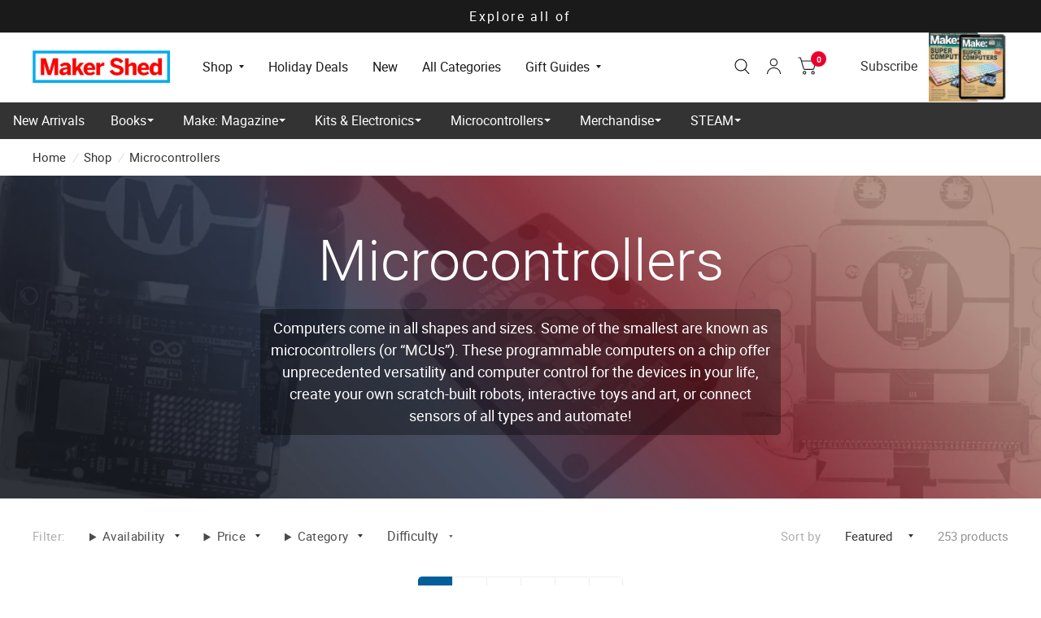

--- FILE ---
content_type: text/html; charset=utf-8
request_url: https://www.makershed.com/collections/microcontrollers
body_size: 66025
content:
<!doctype html><html class="no-js" lang="en" dir="ltr">
<head>
<meta name="smart-seo-integrated" content="true" />
<title>Microcontroller | Microcontroller Projects - Maker Shed</title>
<meta name="description" content="Computers come in all shapes and sizes. Some of the smallest are known as microcontrollers (or “MCUs”). These programmable computers on a chip offer unprecedented versatility and computer control for the devices in your life, create your own scratch-built robots, interactive toys and art, or connect sensors of all type" />
<meta name="smartseo-keyword" content="" />
<meta name="smartseo-timestamp" content="0" />



<!--JSON-LD data generated by Smart SEO--><script type="application/ld+json">{"@context":"https://schema.org","@type":"ItemList","name":"Microcontroller | Microcontroller Projects - Maker Shed","url":"https://www.makershed.com/collections/microcontrollers","description":"Computers come in all shapes and sizes. Some of the smallest are known as microcontrollers (or “MCUs”). These programmable computers on a chip offer unprecedented versatility and computer control for the devices in your life, create your own scratch-built robots, interactive toys and art, or connect sensors of all type","image":"https://www.makershed.com/cdn/shop/collections/Microcontrollers.png?v=1761332570","mainEntityOfPage":{"@type":"CollectionPage","@id":"https://www.makershed.com/collections/microcontrollers"},"itemListElement":[{"@type":"ListItem","position":1,"url":"https://www.makershed.com/products/oxocard-synthesizer-cartridge"},{"@type":"ListItem","position":2,"url":"https://www.makershed.com/products/make-oxocard-innovator-kit"},{"@type":"ListItem","position":3,"url":"https://www.makershed.com/products/oxocard-pixelmatrix"},{"@type":"ListItem","position":4,"url":"https://www.makershed.com/products/make-getting-started-with-arduino-4th-edition-print"},{"@type":"ListItem","position":5,"url":"https://www.makershed.com/products/make-arduino-electronics-starter-pack"},{"@type":"ListItem","position":6,"url":"https://www.makershed.com/products/make-learn-electronics-with-arduino"},{"@type":"ListItem","position":7,"url":"https://www.makershed.com/products/making-simple-robots-starter-pack"},{"@type":"ListItem","position":8,"url":"https://www.makershed.com/products/makey-bit-adventure-board-w-micro-bit"},{"@type":"ListItem","position":9,"url":"https://www.makershed.com/products/making-simple-robots-2nd-edition-print"},{"@type":"ListItem","position":10,"url":"https://www.makershed.com/products/raspberry-pico-w-starter-pack"},{"@type":"ListItem","position":11,"url":"https://www.makershed.com/products/getting-started-with-raspberry-pi-kit"},{"@type":"ListItem","position":12,"url":"https://www.makershed.com/products/raspberry-pi-parts-pack"},{"@type":"ListItem","position":13,"url":"https://www.makershed.com/products/makershield-kit"},{"@type":"ListItem","position":14,"url":"https://www.makershed.com/products/make-magazine-volume-91-print"},{"@type":"ListItem","position":15,"url":"https://www.makershed.com/products/arduino-uno-rev-4-minima"},{"@type":"ListItem","position":16,"url":"https://www.makershed.com/products/brainpad-pulse"},{"@type":"ListItem","position":17,"url":"https://www.makershed.com/products/duinokit-jr"},{"@type":"ListItem","position":18,"url":"https://www.makershed.com/products/elecfreaks-pico-ed-v2-board"},{"@type":"ListItem","position":19,"url":"https://www.makershed.com/products/make-radio-kit"},{"@type":"ListItem","position":20,"url":"https://www.makershed.com/products/make-radio-print"},{"@type":"ListItem","position":21,"url":"https://www.makershed.com/products/raspberry-pi-5-quickstart-pack"},{"@type":"ListItem","position":22,"url":"https://www.makershed.com/products/uno-clone-microcontroller-board"},{"@type":"ListItem","position":23,"url":"https://www.makershed.com/products/micro-bit-v-2-quickstart-pack"},{"@type":"ListItem","position":24,"url":"https://www.makershed.com/products/camera-modules"}]}</script>



<title>Microcontroller | Microcontroller Projects - Maker Shed</title>
<meta name="description" content="Computers come in all shapes and sizes. Some of the smallest are known as microcontrollers (or “MCUs”). These programmable computers on a chip offer unprecedented versatility and computer control for the devices in your life, create your own scratch-built robots, interactive toys and art, or connect sensors of all type" />
<meta name="smartseo-keyword" content="" />
<meta name="smartseo-timestamp" content="0" />


<!--JSON-LD data generated by Smart SEO-->
<script type="application/ld+json">
    {
        "@context": "https://schema.org",
        "@type": "BreadcrumbList",
        "itemListElement": [
            {
                "@type": "ListItem",
                "position": 1,
                "item": {
                    "@type": "Website",
                    "@id": "https://www.makershed.com",
                    "name": "Translation missing: en.general.breadcrumbs.home"
                }
            },
            {
                "@type": "ListItem",
                "position": 2,
                "item": {
                    "@type": "CollectionPage",
                    "@id": "https://www.makershed.com/collections/microcontrollers",
                    "name": "Microcontrollers"
                }
            }
        ]
    }
</script>


<meta charset="utf-8">
	<meta http-equiv="X-UA-Compatible" content="IE=edge,chrome=1">
	<meta name="viewport" content="width=device-width, initial-scale=1, maximum-scale=5, viewport-fit=cover">
    <meta name="google-site-verification" content="yhuTLudSyUXGnNWKgOYltnrSSNG3RORuLb6kAkFPeUc" />
    <meta name="google-site-verification" content="Y3sUHoYpPttITDe5hVbSp_-u4EaT6AS18grG1onbl5M" />
    <meta name="google-site-verification" content="BfHaQJDUOrPkSJrHFvzfcAWAt5lHYB8qemqTadfz4hg" />
    <meta name="msvalidate.01" content="69BDAB4DCF6E5EE1D9D9E499D908A2CA" />
    <meta name="p:domain_verify" content="61d4974ca88cc239b9bf78233452f83c"/>
	<meta name="theme-color" content="#ffffff">
	<link rel="canonical" href="https://www.makershed.com/collections/microcontrollers">
	<link rel="preconnect" href="https://cdn.shopify.com" crossorigin>
	<link rel="preload" as="style" href="//www.makershed.com/cdn/shop/t/64/assets/app.css?v=28174610858907165311748983829">

<link rel="preload" as="style" href="//www.makershed.com/cdn/shop/t/64/assets/page-header.css?v=72447359902838611501748458452">
<link rel="preload" as="image" href="//www.makershed.com/cdn/shop/collections/Microcontrollers.png?crop=center&height=375&v=1761332570&width=375" imagesrcset="//www.makershed.com/cdn/shop/collections/Microcontrollers.png?v=1761332570&width=375 375w,//www.makershed.com/cdn/shop/collections/Microcontrollers.png?v=1761332570&width=800 800w" imagesizes="auto">


<script>
window.lazySizesConfig = window.lazySizesConfig || {};
window.lazySizesConfig.expand = 250;
window.lazySizesConfig.loadMode = 1;
window.lazySizesConfig.loadHidden = false;
</script>


	<link rel="icon" type="image/png" href="//www.makershed.com/cdn/shop/files/favicon-shed.png?crop=center&height=32&v=1663106670&width=32">



<meta property="og:site_name" content="Maker Shed">
<meta property="og:url" content="https://www.makershed.com/collections/microcontrollers">
<meta property="og:title" content="Microcontroller | Microcontroller Projects - Maker Shed">
<meta property="og:type" content="product.group">
<meta property="og:description" content="Computers come in all shapes and sizes. Some of the smallest are known as microcontrollers (or “MCUs”). These programmable computers on a chip offer unprecedented versatility and computer control for the devices in your life, create your own scratch-built robots, interactive toys and art, or connect sensors of all type"><meta property="og:image" content="http://www.makershed.com/cdn/shop/collections/Microcontrollers.png?v=1761332570">
  <meta property="og:image:secure_url" content="https://www.makershed.com/cdn/shop/collections/Microcontrollers.png?v=1761332570">
  <meta property="og:image:width" content="800">
  <meta property="og:image:height" content="800"><meta name="twitter:site" content="@make"><meta name="twitter:card" content="summary_large_image">
<meta name="twitter:title" content="Microcontroller | Microcontroller Projects - Maker Shed">
<meta name="twitter:description" content="Computers come in all shapes and sizes. Some of the smallest are known as microcontrollers (or “MCUs”). These programmable computers on a chip offer unprecedented versatility and computer control for the devices in your life, create your own scratch-built robots, interactive toys and art, or connect sensors of all type">


	<link href="//www.makershed.com/cdn/shop/t/64/assets/app.css?v=28174610858907165311748983829" rel="stylesheet" type="text/css" media="all" />

	<style data-shopify>
	



h1,h2,h3,h4,h5,h6,
	.h1,.h2,.h3,.h4,.h5,.h6,
	.logolink.text-logo,
	.customer-addresses .my-address .address-index {
		font-style: normal;
		font-weight: 400;
		font-family: "system_ui", -apple-system, 'Segoe UI', Roboto, 'Helvetica Neue', 'Noto Sans', 'Liberation Sans', Arial, sans-serif, 'Apple Color Emoji', 'Segoe UI Emoji', 'Segoe UI Symbol', 'Noto Color Emoji';
	}
	body,
	.body-font,
	.thb-product-detail .product-title {
		font-style: normal;
		font-weight: 400;
		font-family: "system_ui", -apple-system, 'Segoe UI', Roboto, 'Helvetica Neue', 'Noto Sans', 'Liberation Sans', Arial, sans-serif, 'Apple Color Emoji', 'Segoe UI Emoji', 'Segoe UI Symbol', 'Noto Color Emoji';
	}
	:root {
		--font-body-scale: 1.1;
		--font-body-medium-weight: 500;
    --font-body-bold-weight: 700;
		--font-heading-scale: 1.1;
		--font-navigation-scale: 1.0;
		--font-product-title-scale: 1.0;
		--font-product-title-line-height-scale: 1.0;
		--button-letter-spacing: 0.2em;

		--bg-body: #ffffff;
		--bg-body-rgb: 255,255,255;
		--bg-color-side-panel-footer: #fafafa;

		--color-accent: #333333;
		--color-accent-rgb: 51,51,51;

		--color-accent2: #ea002a;
		--color-accent3: #005e9a;
        --color-accent4: #00adef;

		--color-border: #eeeeee;
		--color-overlay-rgb: 15,15,16;
		--color-form-border: #dedede;

		--shopify-accelerated-checkout-button-block-size: 52px;
		--shopify-accelerated-checkout-inline-alignment: center;
		--shopify-accelerated-checkout-skeleton-animation-duration: 0.25s;
		--shopify-accelerated-checkout-button-border-radius: 3px;--color-announcement-bar-text: #ffffff;--color-announcement-bar-bg: #1a1a1a;--color-header-bg: #ffffff;
			--color-header-bg-rgb: 255,255,255;--color-header-text: #1a1a1a;
			--color-header-text-rgb: 26,26,26;--color-header-links: #1a1a1a;--color-header-links-hover: #e51d1d;--color-header-icons: #1a1a1a;--solid-button-label: #ffffff;--outline-button-label: #103a3a;--color-price: #ea002a;--color-star: #f1b824;

		--section-spacing-mobile: 50px;
		--section-spacing-desktop: 50px;--button-border-radius: 3px;--color-badge-text: #ffffff;--color-badge-sold-out: #939393;--color-badge-sale: #ea002a;--color-badge-preorder: #666666;



--badge-corner-radius: 3px;--color-inventory-instock: #279A4B;--color-inventory-lowstock: #FB9E5B;--color-footer-bar-bg: #ea002a;--color-footer-bar-text: #ffffff;--color-footer-text: #cccccc;
			--color-footer-text-rgb: 204,204,204;--color-footer-link: #ffffff;--color-footer-link-hover: #ea002a;--color-footer-border: #ffffff;
			--color-footer-border-rgb: 255,255,255;--color-footer-bg: #1a1a1a;}
</style>


	<script>
		window.theme = window.theme || {};
		theme = {
			settings: {
				money_with_currency_format:"${{amount}}",
				cart_drawer:true},
			routes: {
				root_url: '/',
				cart_url: '/cart',
				cart_add_url: '/cart/add',
				search_url: '/search',
				collections_url: '/collections',
				cart_change_url: '/cart/change',
				cart_update_url: '/cart/update',
				predictive_search_url: '/search/suggest',
			},
			variantStrings: {
        addToCart: `Add to cart`,
        soldOut: `Sold Out`,
        unavailable: `Unavailable`,
        preOrder: `Pre-order`,
      },
			strings: {
				requiresTerms: `You must agree with the terms and conditions of sales to check out`,
				shippingEstimatorNoResults: `Sorry, we do not ship to your address.`,
				shippingEstimatorOneResult: `There is one shipping rate for your address:`,
				shippingEstimatorMultipleResults: `There are several shipping rates for your address:`,
				shippingEstimatorError: `One or more error occurred while retrieving shipping rates:`
			}
		};
	</script>
	<script>window.performance && window.performance.mark && window.performance.mark('shopify.content_for_header.start');</script><meta name="google-site-verification" content="74MyYuKAptAsZWkof43rCPI_-QsoTeDLs2gMEhwKHtU">
<meta name="google-site-verification" content="M22dM_PrFKsbK8SpvK89W64ga08RqxpgDh_EPY79Sz0">
<meta name="google-site-verification" content="JuMB4jht-aYTOEevnJZfSAQKnfUelff9Wu4pJxB91kY">
<meta name="google-site-verification" content="QfTDS9g8DuLxCNczcDcJ9euKFq--rRuxYf-V8A6Z3wQ">
<meta name="google-site-verification" content="BfHaQJDUOrPkSJrHFvzfcAWAt5lHYB8qemqTadfz4hg">
<meta id="shopify-digital-wallet" name="shopify-digital-wallet" content="/2437593/digital_wallets/dialog">
<meta name="shopify-checkout-api-token" content="359a5f9fbb88d2f1bac6eb7065352552">
<meta id="in-context-paypal-metadata" data-shop-id="2437593" data-venmo-supported="false" data-environment="production" data-locale="en_US" data-paypal-v4="true" data-currency="USD">
<link rel="alternate" type="application/atom+xml" title="Feed" href="/collections/microcontrollers.atom" />
<link rel="next" href="/collections/microcontrollers?page=2">
<link rel="alternate" type="application/json+oembed" href="https://www.makershed.com/collections/microcontrollers.oembed">
<script async="async" src="/checkouts/internal/preloads.js?locale=en-US"></script>
<link rel="preconnect" href="https://shop.app" crossorigin="anonymous">
<script async="async" src="https://shop.app/checkouts/internal/preloads.js?locale=en-US&shop_id=2437593" crossorigin="anonymous"></script>
<script id="apple-pay-shop-capabilities" type="application/json">{"shopId":2437593,"countryCode":"US","currencyCode":"USD","merchantCapabilities":["supports3DS"],"merchantId":"gid:\/\/shopify\/Shop\/2437593","merchantName":"Maker Shed","requiredBillingContactFields":["postalAddress","email","phone"],"requiredShippingContactFields":["postalAddress","email","phone"],"shippingType":"shipping","supportedNetworks":["visa","masterCard","amex","discover","elo","jcb"],"total":{"type":"pending","label":"Maker Shed","amount":"1.00"},"shopifyPaymentsEnabled":true,"supportsSubscriptions":true}</script>
<script id="shopify-features" type="application/json">{"accessToken":"359a5f9fbb88d2f1bac6eb7065352552","betas":["rich-media-storefront-analytics"],"domain":"www.makershed.com","predictiveSearch":true,"shopId":2437593,"locale":"en"}</script>
<script>var Shopify = Shopify || {};
Shopify.shop = "makershed.myshopify.com";
Shopify.locale = "en";
Shopify.currency = {"active":"USD","rate":"1.0"};
Shopify.country = "US";
Shopify.theme = {"name":"Updated copy of Habitat - 5.0","id":168229798081,"schema_name":"Habitat","schema_version":"5.0.0","theme_store_id":1581,"role":"main"};
Shopify.theme.handle = "null";
Shopify.theme.style = {"id":null,"handle":null};
Shopify.cdnHost = "www.makershed.com/cdn";
Shopify.routes = Shopify.routes || {};
Shopify.routes.root = "/";</script>
<script type="module">!function(o){(o.Shopify=o.Shopify||{}).modules=!0}(window);</script>
<script>!function(o){function n(){var o=[];function n(){o.push(Array.prototype.slice.apply(arguments))}return n.q=o,n}var t=o.Shopify=o.Shopify||{};t.loadFeatures=n(),t.autoloadFeatures=n()}(window);</script>
<script>
  window.ShopifyPay = window.ShopifyPay || {};
  window.ShopifyPay.apiHost = "shop.app\/pay";
  window.ShopifyPay.redirectState = null;
</script>
<script id="shop-js-analytics" type="application/json">{"pageType":"collection"}</script>
<script defer="defer" async type="module" src="//www.makershed.com/cdn/shopifycloud/shop-js/modules/v2/client.init-shop-cart-sync_BT-GjEfc.en.esm.js"></script>
<script defer="defer" async type="module" src="//www.makershed.com/cdn/shopifycloud/shop-js/modules/v2/chunk.common_D58fp_Oc.esm.js"></script>
<script defer="defer" async type="module" src="//www.makershed.com/cdn/shopifycloud/shop-js/modules/v2/chunk.modal_xMitdFEc.esm.js"></script>
<script type="module">
  await import("//www.makershed.com/cdn/shopifycloud/shop-js/modules/v2/client.init-shop-cart-sync_BT-GjEfc.en.esm.js");
await import("//www.makershed.com/cdn/shopifycloud/shop-js/modules/v2/chunk.common_D58fp_Oc.esm.js");
await import("//www.makershed.com/cdn/shopifycloud/shop-js/modules/v2/chunk.modal_xMitdFEc.esm.js");

  window.Shopify.SignInWithShop?.initShopCartSync?.({"fedCMEnabled":true,"windoidEnabled":true});

</script>
<script>
  window.Shopify = window.Shopify || {};
  if (!window.Shopify.featureAssets) window.Shopify.featureAssets = {};
  window.Shopify.featureAssets['shop-js'] = {"shop-cart-sync":["modules/v2/client.shop-cart-sync_DZOKe7Ll.en.esm.js","modules/v2/chunk.common_D58fp_Oc.esm.js","modules/v2/chunk.modal_xMitdFEc.esm.js"],"init-fed-cm":["modules/v2/client.init-fed-cm_B6oLuCjv.en.esm.js","modules/v2/chunk.common_D58fp_Oc.esm.js","modules/v2/chunk.modal_xMitdFEc.esm.js"],"shop-cash-offers":["modules/v2/client.shop-cash-offers_D2sdYoxE.en.esm.js","modules/v2/chunk.common_D58fp_Oc.esm.js","modules/v2/chunk.modal_xMitdFEc.esm.js"],"shop-login-button":["modules/v2/client.shop-login-button_QeVjl5Y3.en.esm.js","modules/v2/chunk.common_D58fp_Oc.esm.js","modules/v2/chunk.modal_xMitdFEc.esm.js"],"pay-button":["modules/v2/client.pay-button_DXTOsIq6.en.esm.js","modules/v2/chunk.common_D58fp_Oc.esm.js","modules/v2/chunk.modal_xMitdFEc.esm.js"],"shop-button":["modules/v2/client.shop-button_DQZHx9pm.en.esm.js","modules/v2/chunk.common_D58fp_Oc.esm.js","modules/v2/chunk.modal_xMitdFEc.esm.js"],"avatar":["modules/v2/client.avatar_BTnouDA3.en.esm.js"],"init-windoid":["modules/v2/client.init-windoid_CR1B-cfM.en.esm.js","modules/v2/chunk.common_D58fp_Oc.esm.js","modules/v2/chunk.modal_xMitdFEc.esm.js"],"init-shop-for-new-customer-accounts":["modules/v2/client.init-shop-for-new-customer-accounts_C_vY_xzh.en.esm.js","modules/v2/client.shop-login-button_QeVjl5Y3.en.esm.js","modules/v2/chunk.common_D58fp_Oc.esm.js","modules/v2/chunk.modal_xMitdFEc.esm.js"],"init-shop-email-lookup-coordinator":["modules/v2/client.init-shop-email-lookup-coordinator_BI7n9ZSv.en.esm.js","modules/v2/chunk.common_D58fp_Oc.esm.js","modules/v2/chunk.modal_xMitdFEc.esm.js"],"init-shop-cart-sync":["modules/v2/client.init-shop-cart-sync_BT-GjEfc.en.esm.js","modules/v2/chunk.common_D58fp_Oc.esm.js","modules/v2/chunk.modal_xMitdFEc.esm.js"],"shop-toast-manager":["modules/v2/client.shop-toast-manager_DiYdP3xc.en.esm.js","modules/v2/chunk.common_D58fp_Oc.esm.js","modules/v2/chunk.modal_xMitdFEc.esm.js"],"init-customer-accounts":["modules/v2/client.init-customer-accounts_D9ZNqS-Q.en.esm.js","modules/v2/client.shop-login-button_QeVjl5Y3.en.esm.js","modules/v2/chunk.common_D58fp_Oc.esm.js","modules/v2/chunk.modal_xMitdFEc.esm.js"],"init-customer-accounts-sign-up":["modules/v2/client.init-customer-accounts-sign-up_iGw4briv.en.esm.js","modules/v2/client.shop-login-button_QeVjl5Y3.en.esm.js","modules/v2/chunk.common_D58fp_Oc.esm.js","modules/v2/chunk.modal_xMitdFEc.esm.js"],"shop-follow-button":["modules/v2/client.shop-follow-button_CqMgW2wH.en.esm.js","modules/v2/chunk.common_D58fp_Oc.esm.js","modules/v2/chunk.modal_xMitdFEc.esm.js"],"checkout-modal":["modules/v2/client.checkout-modal_xHeaAweL.en.esm.js","modules/v2/chunk.common_D58fp_Oc.esm.js","modules/v2/chunk.modal_xMitdFEc.esm.js"],"shop-login":["modules/v2/client.shop-login_D91U-Q7h.en.esm.js","modules/v2/chunk.common_D58fp_Oc.esm.js","modules/v2/chunk.modal_xMitdFEc.esm.js"],"lead-capture":["modules/v2/client.lead-capture_BJmE1dJe.en.esm.js","modules/v2/chunk.common_D58fp_Oc.esm.js","modules/v2/chunk.modal_xMitdFEc.esm.js"],"payment-terms":["modules/v2/client.payment-terms_Ci9AEqFq.en.esm.js","modules/v2/chunk.common_D58fp_Oc.esm.js","modules/v2/chunk.modal_xMitdFEc.esm.js"]};
</script>
<script>(function() {
  var isLoaded = false;
  function asyncLoad() {
    if (isLoaded) return;
    isLoaded = true;
    var urls = ["\/\/swymv3free-01.azureedge.net\/code\/swym-shopify.js?shop=makershed.myshopify.com","https:\/\/static.affiliatly.com\/shopify\/v3\/shopify.js?affiliatly_code=AF-1043143\u0026s=2\u0026shop=makershed.myshopify.com","https:\/\/cloudsearch-1f874.kxcdn.com\/shopify.js?markets=1\u0026shop=makershed.myshopify.com","\/\/cdn.shopify.com\/proxy\/6e70f67d129ab6904390465864ef497c630affc1122ca7835f8b1733203cce37\/shopify-script-tags.s3.eu-west-1.amazonaws.com\/smartseo\/instantpage.js?shop=makershed.myshopify.com\u0026sp-cache-control=cHVibGljLCBtYXgtYWdlPTkwMA","\/\/cdn.shopify.com\/proxy\/c2b294575f706a4539776b4a9621699061d8e1a2a9f5669e7e46388d6b57e990\/static.cdn.printful.com\/static\/js\/external\/shopify-product-customizer.js?v=0.28\u0026shop=makershed.myshopify.com\u0026sp-cache-control=cHVibGljLCBtYXgtYWdlPTkwMA"];
    for (var i = 0; i < urls.length; i++) {
      var s = document.createElement('script');
      s.type = 'text/javascript';
      s.async = true;
      s.src = urls[i];
      var x = document.getElementsByTagName('script')[0];
      x.parentNode.insertBefore(s, x);
    }
  };
  if(window.attachEvent) {
    window.attachEvent('onload', asyncLoad);
  } else {
    window.addEventListener('load', asyncLoad, false);
  }
})();</script>
<script id="__st">var __st={"a":2437593,"offset":-28800,"reqid":"45947cf8-823d-4e90-b34e-3fe9a891a940-1769057183","pageurl":"www.makershed.com\/collections\/microcontrollers","u":"e589233dc748","p":"collection","rtyp":"collection","rid":22008185};</script>
<script>window.ShopifyPaypalV4VisibilityTracking = true;</script>
<script id="captcha-bootstrap">!function(){'use strict';const t='contact',e='account',n='new_comment',o=[[t,t],['blogs',n],['comments',n],[t,'customer']],c=[[e,'customer_login'],[e,'guest_login'],[e,'recover_customer_password'],[e,'create_customer']],r=t=>t.map((([t,e])=>`form[action*='/${t}']:not([data-nocaptcha='true']) input[name='form_type'][value='${e}']`)).join(','),a=t=>()=>t?[...document.querySelectorAll(t)].map((t=>t.form)):[];function s(){const t=[...o],e=r(t);return a(e)}const i='password',u='form_key',d=['recaptcha-v3-token','g-recaptcha-response','h-captcha-response',i],f=()=>{try{return window.sessionStorage}catch{return}},m='__shopify_v',_=t=>t.elements[u];function p(t,e,n=!1){try{const o=window.sessionStorage,c=JSON.parse(o.getItem(e)),{data:r}=function(t){const{data:e,action:n}=t;return t[m]||n?{data:e,action:n}:{data:t,action:n}}(c);for(const[e,n]of Object.entries(r))t.elements[e]&&(t.elements[e].value=n);n&&o.removeItem(e)}catch(o){console.error('form repopulation failed',{error:o})}}const l='form_type',E='cptcha';function T(t){t.dataset[E]=!0}const w=window,h=w.document,L='Shopify',v='ce_forms',y='captcha';let A=!1;((t,e)=>{const n=(g='f06e6c50-85a8-45c8-87d0-21a2b65856fe',I='https://cdn.shopify.com/shopifycloud/storefront-forms-hcaptcha/ce_storefront_forms_captcha_hcaptcha.v1.5.2.iife.js',D={infoText:'Protected by hCaptcha',privacyText:'Privacy',termsText:'Terms'},(t,e,n)=>{const o=w[L][v],c=o.bindForm;if(c)return c(t,g,e,D).then(n);var r;o.q.push([[t,g,e,D],n]),r=I,A||(h.body.append(Object.assign(h.createElement('script'),{id:'captcha-provider',async:!0,src:r})),A=!0)});var g,I,D;w[L]=w[L]||{},w[L][v]=w[L][v]||{},w[L][v].q=[],w[L][y]=w[L][y]||{},w[L][y].protect=function(t,e){n(t,void 0,e),T(t)},Object.freeze(w[L][y]),function(t,e,n,w,h,L){const[v,y,A,g]=function(t,e,n){const i=e?o:[],u=t?c:[],d=[...i,...u],f=r(d),m=r(i),_=r(d.filter((([t,e])=>n.includes(e))));return[a(f),a(m),a(_),s()]}(w,h,L),I=t=>{const e=t.target;return e instanceof HTMLFormElement?e:e&&e.form},D=t=>v().includes(t);t.addEventListener('submit',(t=>{const e=I(t);if(!e)return;const n=D(e)&&!e.dataset.hcaptchaBound&&!e.dataset.recaptchaBound,o=_(e),c=g().includes(e)&&(!o||!o.value);(n||c)&&t.preventDefault(),c&&!n&&(function(t){try{if(!f())return;!function(t){const e=f();if(!e)return;const n=_(t);if(!n)return;const o=n.value;o&&e.removeItem(o)}(t);const e=Array.from(Array(32),(()=>Math.random().toString(36)[2])).join('');!function(t,e){_(t)||t.append(Object.assign(document.createElement('input'),{type:'hidden',name:u})),t.elements[u].value=e}(t,e),function(t,e){const n=f();if(!n)return;const o=[...t.querySelectorAll(`input[type='${i}']`)].map((({name:t})=>t)),c=[...d,...o],r={};for(const[a,s]of new FormData(t).entries())c.includes(a)||(r[a]=s);n.setItem(e,JSON.stringify({[m]:1,action:t.action,data:r}))}(t,e)}catch(e){console.error('failed to persist form',e)}}(e),e.submit())}));const S=(t,e)=>{t&&!t.dataset[E]&&(n(t,e.some((e=>e===t))),T(t))};for(const o of['focusin','change'])t.addEventListener(o,(t=>{const e=I(t);D(e)&&S(e,y())}));const B=e.get('form_key'),M=e.get(l),P=B&&M;t.addEventListener('DOMContentLoaded',(()=>{const t=y();if(P)for(const e of t)e.elements[l].value===M&&p(e,B);[...new Set([...A(),...v().filter((t=>'true'===t.dataset.shopifyCaptcha))])].forEach((e=>S(e,t)))}))}(h,new URLSearchParams(w.location.search),n,t,e,['guest_login'])})(!0,!0)}();</script>
<script integrity="sha256-4kQ18oKyAcykRKYeNunJcIwy7WH5gtpwJnB7kiuLZ1E=" data-source-attribution="shopify.loadfeatures" defer="defer" src="//www.makershed.com/cdn/shopifycloud/storefront/assets/storefront/load_feature-a0a9edcb.js" crossorigin="anonymous"></script>
<script crossorigin="anonymous" defer="defer" src="//www.makershed.com/cdn/shopifycloud/storefront/assets/shopify_pay/storefront-65b4c6d7.js?v=20250812"></script>
<script data-source-attribution="shopify.dynamic_checkout.dynamic.init">var Shopify=Shopify||{};Shopify.PaymentButton=Shopify.PaymentButton||{isStorefrontPortableWallets:!0,init:function(){window.Shopify.PaymentButton.init=function(){};var t=document.createElement("script");t.src="https://www.makershed.com/cdn/shopifycloud/portable-wallets/latest/portable-wallets.en.js",t.type="module",document.head.appendChild(t)}};
</script>
<script data-source-attribution="shopify.dynamic_checkout.buyer_consent">
  function portableWalletsHideBuyerConsent(e){var t=document.getElementById("shopify-buyer-consent"),n=document.getElementById("shopify-subscription-policy-button");t&&n&&(t.classList.add("hidden"),t.setAttribute("aria-hidden","true"),n.removeEventListener("click",e))}function portableWalletsShowBuyerConsent(e){var t=document.getElementById("shopify-buyer-consent"),n=document.getElementById("shopify-subscription-policy-button");t&&n&&(t.classList.remove("hidden"),t.removeAttribute("aria-hidden"),n.addEventListener("click",e))}window.Shopify?.PaymentButton&&(window.Shopify.PaymentButton.hideBuyerConsent=portableWalletsHideBuyerConsent,window.Shopify.PaymentButton.showBuyerConsent=portableWalletsShowBuyerConsent);
</script>
<script data-source-attribution="shopify.dynamic_checkout.cart.bootstrap">document.addEventListener("DOMContentLoaded",(function(){function t(){return document.querySelector("shopify-accelerated-checkout-cart, shopify-accelerated-checkout")}if(t())Shopify.PaymentButton.init();else{new MutationObserver((function(e,n){t()&&(Shopify.PaymentButton.init(),n.disconnect())})).observe(document.body,{childList:!0,subtree:!0})}}));
</script>
<script id='scb4127' type='text/javascript' async='' src='https://www.makershed.com/cdn/shopifycloud/privacy-banner/storefront-banner.js'></script><link id="shopify-accelerated-checkout-styles" rel="stylesheet" media="screen" href="https://www.makershed.com/cdn/shopifycloud/portable-wallets/latest/accelerated-checkout-backwards-compat.css" crossorigin="anonymous">
<style id="shopify-accelerated-checkout-cart">
        #shopify-buyer-consent {
  margin-top: 1em;
  display: inline-block;
  width: 100%;
}

#shopify-buyer-consent.hidden {
  display: none;
}

#shopify-subscription-policy-button {
  background: none;
  border: none;
  padding: 0;
  text-decoration: underline;
  font-size: inherit;
  cursor: pointer;
}

#shopify-subscription-policy-button::before {
  box-shadow: none;
}

      </style>

<script>window.performance && window.performance.mark && window.performance.mark('shopify.content_for_header.end');</script> <!-- Header hook for plugins -->
<script>window.BOLD = window.BOLD || {};
    window.BOLD.common = window.BOLD.common || {};
    window.BOLD.common.Shopify = window.BOLD.common.Shopify || {};
    window.BOLD.common.Shopify.shop = {
      domain: 'www.makershed.com',
      permanent_domain: 'makershed.myshopify.com',
      url: 'https://www.makershed.com',
      secure_url: 'https://www.makershed.com',
      money_format: "${{amount}}",
      currency: "USD"
    };
    window.BOLD.common.Shopify.customer = {
      id: null,
      tags: null,
    };
    window.BOLD.common.Shopify.cart = {"note":null,"attributes":{},"original_total_price":0,"total_price":0,"total_discount":0,"total_weight":0.0,"item_count":0,"items":[],"requires_shipping":false,"currency":"USD","items_subtotal_price":0,"cart_level_discount_applications":[],"checkout_charge_amount":0};
    window.BOLD.common.template = 'collection';window.BOLD.common.Shopify.formatMoney = function(money, format) {
        function n(t, e) {
            return "undefined" == typeof t ? e : t
        }
        function r(t, e, r, i) {
            if (e = n(e, 2),
                r = n(r, ","),
                i = n(i, "."),
            isNaN(t) || null == t)
                return 0;
            t = (t / 100).toFixed(e);
            var o = t.split(".")
                , a = o[0].replace(/(\d)(?=(\d\d\d)+(?!\d))/g, "$1" + r)
                , s = o[1] ? i + o[1] : "";
            return a + s
        }
        "string" == typeof money && (money = money.replace(".", ""));
        var i = ""
            , o = /\{\{\s*(\w+)\s*\}\}/
            , a = format || window.BOLD.common.Shopify.shop.money_format || window.Shopify.money_format || "$ {{ amount }}";
        switch (a.match(o)[1]) {
            case "amount":
                i = r(money, 2, ",", ".");
                break;
            case "amount_no_decimals":
                i = r(money, 0, ",", ".");
                break;
            case "amount_with_comma_separator":
                i = r(money, 2, ".", ",");
                break;
            case "amount_no_decimals_with_comma_separator":
                i = r(money, 0, ".", ",");
                break;
            case "amount_with_space_separator":
                i = r(money, 2, " ", ",");
                break;
            case "amount_no_decimals_with_space_separator":
                i = r(money, 0, " ", ",");
                break;
            case "amount_with_apostrophe_separator":
                i = r(money, 2, "'", ".");
                break;
        }
        return a.replace(o, i);
    };
    window.BOLD.common.Shopify.saveProduct = function (handle, product) {
      if (typeof handle === 'string' && typeof window.BOLD.common.Shopify.products[handle] === 'undefined') {
        if (typeof product === 'number') {
          window.BOLD.common.Shopify.handles[product] = handle;
          product = { id: product };
        }
        window.BOLD.common.Shopify.products[handle] = product;
      }
    };
    window.BOLD.common.Shopify.saveVariant = function (variant_id, variant) {
      if (typeof variant_id === 'number' && typeof window.BOLD.common.Shopify.variants[variant_id] === 'undefined') {
        window.BOLD.common.Shopify.variants[variant_id] = variant;
      }
    };window.BOLD.common.Shopify.products = window.BOLD.common.Shopify.products || {};
    window.BOLD.common.Shopify.variants = window.BOLD.common.Shopify.variants || {};
    window.BOLD.common.Shopify.handles = window.BOLD.common.Shopify.handles || {};window.BOLD.common.Shopify.saveProduct(null, null);window.BOLD.apps_installed = {"Product Bundles":2,"Product Discount":1,"Product Upsell":3} || {};window.BOLD.common.Shopify.metafields = window.BOLD.common.Shopify.metafields || {};window.BOLD.common.Shopify.metafields["bold_rp"] = {};window.BOLD.common.Shopify.metafields["bold_csp_defaults"] = {};window.BOLD.common.cacheParams = window.BOLD.common.cacheParams || {};
    window.BOLD.common.cacheParams.bundles = 1664481809;
</script><link href="//www.makershed.com/cdn/shop/t/64/assets/bold-upsell.css?v=51915886505602322711730917721" rel="stylesheet" type="text/css" media="all" />
<link href="//www.makershed.com/cdn/shop/t/64/assets/bold-upsell-custom.css?v=150135899998303055901730917713" rel="stylesheet" type="text/css" media="all" /><!-- Header hook for plugins -->

	<script>document.documentElement.className = document.documentElement.className.replace('no-js', 'js');</script>

  

    <!-- Google Tag Manager -->
    <script>
      window.dataLayer = window.dataLayer || [];
      window.dataLayer.push({
        'gtm.start': new Date().getTime(),
        event: 'gtm.js'
      });
      (function(){
        var delay = 800; // ms — adjust if needed
        setTimeout(function(){
          var s = document.createElement('script');
          s.async = true;
          s.src = 'https://www.googletagmanager.com/gtm.js?id=GTM-WR8NLB';
          document.head.appendChild(s);
        }, delay);
      })();
    </script>
    <!-- End Google Tag Manager -->

    <!-- Google tag (gtag.js) GA4
    <script async src="https://www.googletagmanager.com/gtag/js?id=G-6YVVDD233V"></script>
    <script>
      window.dataLayer = window.dataLayer || [];
      function gtag(){dataLayer.push(arguments);}

      gtag('js', new Date());
      gtag('config', 'G-6YVVDD233V', {
        send_page_view: true
      });
    </script> -->
<!-- BEGIN app block: shopify://apps/smart-seo/blocks/smartseo/7b0a6064-ca2e-4392-9a1d-8c43c942357b --><meta name="smart-seo-integrated" content="true" /><!-- metatagsSavedToSEOFields: true --><!-- BEGIN app snippet: smartseo.custom.schemas.jsonld --><!-- END app snippet --><!-- BEGIN app snippet: smartseo.collection.jsonld -->
<!--JSON-LD data generated by Smart SEO--><script type="application/ld+json">{"@context":"https://schema.org","@type":"ItemList","name":"Microcontrollers","url":"https://www.makershed.com/collections/microcontrollers","description":"Computers come in all shapes and sizes. Some of the smallest are known as microcontrollers (or “MCUs”). These programmable computers on a chip offer unprecedented versatility and computer control for the devices in your life, create your own scratch-built robots, interactive toys and art, or conn...","image":"https://www.makershed.com/cdn/shop/collections/Microcontrollers.png?v=1761332570","mainEntityOfPage":{"@type":"CollectionPage","@id":"https://www.makershed.com/collections/microcontrollers"},"itemListElement":[{"@type":"ListItem","position":1,"url":"https://www.makershed.com/products/oxocard-synthesizer-cartridge"},{"@type":"ListItem","position":2,"url":"https://www.makershed.com/products/make-oxocard-innovator-kit"},{"@type":"ListItem","position":3,"url":"https://www.makershed.com/products/oxocard-pixelmatrix"},{"@type":"ListItem","position":4,"url":"https://www.makershed.com/products/make-getting-started-with-arduino-4th-edition-print"},{"@type":"ListItem","position":5,"url":"https://www.makershed.com/products/make-arduino-electronics-starter-pack"},{"@type":"ListItem","position":6,"url":"https://www.makershed.com/products/make-learn-electronics-with-arduino"},{"@type":"ListItem","position":7,"url":"https://www.makershed.com/products/making-simple-robots-starter-pack"},{"@type":"ListItem","position":8,"url":"https://www.makershed.com/products/makey-bit-adventure-board-w-micro-bit"},{"@type":"ListItem","position":9,"url":"https://www.makershed.com/products/making-simple-robots-2nd-edition-print"},{"@type":"ListItem","position":10,"url":"https://www.makershed.com/products/raspberry-pico-w-starter-pack"},{"@type":"ListItem","position":11,"url":"https://www.makershed.com/products/getting-started-with-raspberry-pi-kit"},{"@type":"ListItem","position":12,"url":"https://www.makershed.com/products/raspberry-pi-parts-pack"},{"@type":"ListItem","position":13,"url":"https://www.makershed.com/products/makershield-kit"},{"@type":"ListItem","position":14,"url":"https://www.makershed.com/products/make-magazine-volume-91-print"},{"@type":"ListItem","position":15,"url":"https://www.makershed.com/products/arduino-uno-rev-4-minima"},{"@type":"ListItem","position":16,"url":"https://www.makershed.com/products/brainpad-pulse"},{"@type":"ListItem","position":17,"url":"https://www.makershed.com/products/duinokit-jr"},{"@type":"ListItem","position":18,"url":"https://www.makershed.com/products/elecfreaks-pico-ed-v2-board"},{"@type":"ListItem","position":19,"url":"https://www.makershed.com/products/make-radio-kit"},{"@type":"ListItem","position":20,"url":"https://www.makershed.com/products/make-radio-print"},{"@type":"ListItem","position":21,"url":"https://www.makershed.com/products/raspberry-pi-5-quickstart-pack"},{"@type":"ListItem","position":22,"url":"https://www.makershed.com/products/uno-clone-microcontroller-board"},{"@type":"ListItem","position":23,"url":"https://www.makershed.com/products/micro-bit-v-2-quickstart-pack"},{"@type":"ListItem","position":24,"url":"https://www.makershed.com/products/camera-modules"},{"@type":"ListItem","position":25,"url":"https://www.makershed.com/products/makeybit"},{"@type":"ListItem","position":26,"url":"https://www.makershed.com/products/the-chomper-bot"},{"@type":"ListItem","position":27,"url":"https://www.makershed.com/products/make-pi-brary-master-ecollection"},{"@type":"ListItem","position":28,"url":"https://www.makershed.com/products/make-555-blinky-timer-kit"},{"@type":"ListItem","position":29,"url":"https://www.makershed.com/products/make-magazine-volume-87-print"},{"@type":"ListItem","position":30,"url":"https://www.makershed.com/products/arduino-uno-r4-wifi"},{"@type":"ListItem","position":31,"url":"https://www.makershed.com/products/make-ai-robots-print"},{"@type":"ListItem","position":32,"url":"https://www.makershed.com/products/make-magazine-volume-86-print"},{"@type":"ListItem","position":33,"url":"https://www.makershed.com/products/180-degree-mini-servo"},{"@type":"ListItem","position":34,"url":"https://www.makershed.com/products/microcontroller-survival-pack"},{"@type":"ListItem","position":35,"url":"https://www.makershed.com/products/make-magazine-volume-85-print"},{"@type":"ListItem","position":36,"url":"https://www.makershed.com/products/make-magazine-volume-85-pdf"},{"@type":"ListItem","position":37,"url":"https://www.makershed.com/products/make-magazine-volume-84-pdf"},{"@type":"ListItem","position":38,"url":"https://www.makershed.com/products/make-magazine-volume-84-print"},{"@type":"ListItem","position":39,"url":"https://www.makershed.com/products/sensor-starter-pack"},{"@type":"ListItem","position":40,"url":"https://www.makershed.com/products/make-magazine-volume-83-print"},{"@type":"ListItem","position":41,"url":"https://www.makershed.com/products/make-magazine-volume-83-pdf"},{"@type":"ListItem","position":42,"url":"https://www.makershed.com/products/make-special-issue-halloween-2016-print"},{"@type":"ListItem","position":43,"url":"https://www.makershed.com/products/make-magazine-volume-81-pdf"},{"@type":"ListItem","position":44,"url":"https://www.makershed.com/products/make-magazine-volume-81-print"},{"@type":"ListItem","position":45,"url":"https://www.makershed.com/products/petoi-ai-vision-module-for-arduino-petoi-bittle-robot-dog"},{"@type":"ListItem","position":46,"url":"https://www.makershed.com/products/oxocard-expansion-cartridge"},{"@type":"ListItem","position":47,"url":"https://www.makershed.com/products/oxocard-connector-cartridge"},{"@type":"ListItem","position":48,"url":"https://www.makershed.com/products/make-magazine-volume-91-pdf"},{"@type":"ListItem","position":49,"url":"https://www.makershed.com/products/oxocard-air-cartridge"},{"@type":"ListItem","position":50,"url":"https://www.makershed.com/products/make-radio-pdf"},{"@type":"ListItem","position":51,"url":"https://www.makershed.com/products/make-ai-robots-pdf"},{"@type":"ListItem","position":52,"url":"https://www.makershed.com/products/make-magazine-volume-87-pdf"},{"@type":"ListItem","position":53,"url":"https://www.makershed.com/products/make-magazine-volume-86-pdf"},{"@type":"ListItem","position":54,"url":"https://www.makershed.com/products/making-simple-robots-2nd-edition-pdf"},{"@type":"ListItem","position":55,"url":"https://www.makershed.com/products/make-getting-started-with-arduino-4th-edition-pdf"},{"@type":"ListItem","position":56,"url":"https://www.makershed.com/products/make-magazine-volume-80-print"},{"@type":"ListItem","position":57,"url":"https://www.makershed.com/products/make-magazine-volume-80-pdf"},{"@type":"ListItem","position":58,"url":"https://www.makershed.com/products/make-getting-started-with-raspberry-pi-4th-edition-pdf"},{"@type":"ListItem","position":59,"url":"https://www.makershed.com/products/make-magazine-volume-79-print"},{"@type":"ListItem","position":60,"url":"https://www.makershed.com/products/make-magazine-volume-79-pdf"},{"@type":"ListItem","position":61,"url":"https://www.makershed.com/products/make-robot-magic-pdf"},{"@type":"ListItem","position":62,"url":"https://www.makershed.com/products/make-robot-magic-print"},{"@type":"ListItem","position":63,"url":"https://www.makershed.com/products/make-electronics-3rd-edition-pdf"},{"@type":"ListItem","position":64,"url":"https://www.makershed.com/products/make-electronics-3rd-edition-print"},{"@type":"ListItem","position":65,"url":"https://www.makershed.com/products/make-magazine-volume-78-pdf"},{"@type":"ListItem","position":66,"url":"https://www.makershed.com/products/make-magazine-volume-78-print"},{"@type":"ListItem","position":67,"url":"https://www.makershed.com/products/make-connections-cable-pack"},{"@type":"ListItem","position":68,"url":"https://www.makershed.com/products/astro-makey-water-bottle"},{"@type":"ListItem","position":69,"url":"https://www.makershed.com/products/make-magazine-volume-77-print"},{"@type":"ListItem","position":70,"url":"https://www.makershed.com/products/make-magazine-volume-77-pdf"},{"@type":"ListItem","position":71,"url":"https://www.makershed.com/products/oled-display-with-cable"},{"@type":"ListItem","position":72,"url":"https://www.makershed.com/products/make-magazine-volume-76-pdf"},{"@type":"ListItem","position":73,"url":"https://www.makershed.com/products/make-magazine-volume-76-print"},{"@type":"ListItem","position":74,"url":"https://www.makershed.com/products/best-of-make-the-early-years"},{"@type":"ListItem","position":75,"url":"https://www.makershed.com/products/the-maker-magicians-handbook"},{"@type":"ListItem","position":76,"url":"https://www.makershed.com/products/make-magazine-volume-75-print"},{"@type":"ListItem","position":77,"url":"https://www.makershed.com/products/make-magazine-volume-75-pdf"},{"@type":"ListItem","position":78,"url":"https://www.makershed.com/products/the-maker-magicians-handbook-pdf"},{"@type":"ListItem","position":79,"url":"https://www.makershed.com/products/make-magazine-volume-74-print"},{"@type":"ListItem","position":80,"url":"https://www.makershed.com/products/make-magazine-volume-74-pdf"},{"@type":"ListItem","position":81,"url":"https://www.makershed.com/products/compressed-air-rocket-bounce-kit-carb"},{"@type":"ListItem","position":82,"url":"https://www.makershed.com/products/compressed-air-rocket-launcher-v3"},{"@type":"ListItem","position":83,"url":"https://www.makershed.com/products/brush-e-racers-4-pack"},{"@type":"ListItem","position":84,"url":"https://www.makershed.com/products/brush-e-racers-10-pack"},{"@type":"ListItem","position":85,"url":"https://www.makershed.com/products/make-easy-microbit-projects-print"},{"@type":"ListItem","position":86,"url":"https://www.makershed.com/products/make-volume-55-print"},{"@type":"ListItem","position":87,"url":"https://www.makershed.com/products/make-volume-53-print"},{"@type":"ListItem","position":88,"url":"https://www.makershed.com/products/make-volume-51-print"},{"@type":"ListItem","position":89,"url":"https://www.makershed.com/products/make-volume-47-print"},{"@type":"ListItem","position":90,"url":"https://www.makershed.com/products/make-volume-45-print"},{"@type":"ListItem","position":91,"url":"https://www.makershed.com/products/make-volume-44-print"},{"@type":"ListItem","position":92,"url":"https://www.makershed.com/products/make-volume-43-print"},{"@type":"ListItem","position":93,"url":"https://www.makershed.com/products/make-volume-38-print"},{"@type":"ListItem","position":94,"url":"https://www.makershed.com/products/make-volume-36-print"},{"@type":"ListItem","position":95,"url":"https://www.makershed.com/products/make-volume-35-print"},{"@type":"ListItem","position":96,"url":"https://www.makershed.com/products/make-volume-34-print"},{"@type":"ListItem","position":97,"url":"https://www.makershed.com/products/make-volume-33-print"},{"@type":"ListItem","position":98,"url":"https://www.makershed.com/products/make-volume-25-print"},{"@type":"ListItem","position":99,"url":"https://www.makershed.com/products/make-arduino-bots-and-gadgets-print"},{"@type":"ListItem","position":100,"url":"https://www.makershed.com/products/make-pi-day-youth-t-shirt"}]}</script><!-- END app snippet --><!-- BEGIN app snippet: smartseo.no.index -->





<!-- END app snippet --><!-- BEGIN app snippet: smartseo.breadcrumbs.jsonld --><!--JSON-LD data generated by Smart SEO-->
<script type="application/ld+json">
    {
        "@context": "https://schema.org",
        "@type": "BreadcrumbList",
        "itemListElement": [
            {
                "@type": "ListItem",
                "position": 1,
                "item": {
                    "@type": "Website",
                    "@id": "https://www.makershed.com",
                    "name": "Home"
                }
            },
            {
                "@type": "ListItem",
                "position": 2,
                "item": {
                    "@type": "CollectionPage",
                    "@id": "https://www.makershed.com/collections/microcontrollers",
                    "name": "Microcontrollers"
                }
            }
        ]
    }
</script><!-- END app snippet --><!-- END app block --><!-- BEGIN app block: shopify://apps/vitals/blocks/app-embed/aeb48102-2a5a-4f39-bdbd-d8d49f4e20b8 --><link rel="preconnect" href="https://appsolve.io/" /><link rel="preconnect" href="https://cdn-sf.vitals.app/" /><script data-ver="58" id="vtlsAebData" class="notranslate">window.vtlsLiquidData = window.vtlsLiquidData || {};window.vtlsLiquidData.buildId = 55948;

window.vtlsLiquidData.apiHosts = {
	...window.vtlsLiquidData.apiHosts,
	"1": "https://appsolve.io"
};
	window.vtlsLiquidData.moduleSettings = {"4":{"487":"16","488":"0037ff","673":true,"975":true,"976":false,"980":"{}"},"5":[],"16":{"232":true,"245":"bottom","246":"bottom","247":"Add to Cart","411":true,"417":true,"418":true,"477":"automatic","478":"000000","479":"ffffff","489":true,"843":"ffffff","844":"2e2e2e","921":true,"922":true,"923":true,"924":"1","925":"1","952":"{}","1021":true,"1110":false,"1154":0,"1155":true,"1156":true,"1157":false,"1158":0,"1159":false,"1160":false,"1161":false,"1162":false,"1163":false,"1182":false,"1183":true,"1184":"","1185":false},"31":[],"48":{"469":true,"491":true,"588":true,"595":false,"603":"","605":"","606":"","781":true,"783":1,"876":0,"1076":true,"1105":0},"57":{"710":"Wishlist","711":"Save your favorite products for later","712":"Add to Wishlist","713":"Added to Wishlist","714":true,"716":true,"717":"f31212","718":"From","719":"Add to cart","720":true,"721":"Out of stock","722":16,"766":"Share","767":"Share Wishlist","768":"Copy link","769":"Link copied","770":"Your Wishlist is empty. ","771":true,"772":"My Wishlist","778":"ffffff","779":"000000","780":"ffffff","791":"","792":"","801":true,"804":"000000","805":"FFFFFF","874":"product_page","881":false,"889":"Added to cart","896":"light","897":"2A2A2A","898":20,"899":"121212","900":"FFFFFF","901":16,"990":0,"992":"{}","1189":false,"1195":"\/a\/page","1196":"\/a\/page"}};

window.vtlsLiquidData.shopThemeName = "Habitat";window.vtlsLiquidData.settingTranslation = {"53":{"640":{"en":"You save:"},"642":{"en":"Out of stock"},"643":{"en":"This item:"},"644":{"en":"Total Price:"},"646":{"en":"Add to cart"},"647":{"en":"for"},"648":{"en":"with"},"649":{"en":"off"},"650":{"en":"each"},"651":{"en":"Buy"},"652":{"en":"Subtotal"},"653":{"en":"Discount"},"654":{"en":"Old price"},"702":{"en":"Quantity"},"731":{"en":"and"},"741":{"en":"Free of charge"},"742":{"en":"Free"},"743":{"en":"Claim gift"},"750":{"en":"Gift"},"762":{"en":"Discount"},"773":{"en":"Your product has been added to the cart."},"786":{"en":"save"},"851":{"en":"Per item:"},"1007":{"en":"Pick another"},"1028":{"en":"Other customers loved this offer"},"1029":{"en":"Add to order\t"},"1030":{"en":"Added to order"},"1031":{"en":"Check out"},"1035":{"en":"See more"},"1036":{"en":"See less"},"1083":{"en":"Check out"},"1164":{"en":"Free shipping"},"1167":{"en":"Unavailable"}},"57":{"710":{"en":"Wishlist"},"711":{"en":"Save your favorite products for later"},"712":{"en":"Add to Wishlist"},"713":{"en":"Added to Wishlist"},"718":{"en":"From"},"719":{"en":"Add to cart"},"721":{"en":"Out of stock"},"766":{"en":"Share"},"767":{"en":"Share Wishlist"},"768":{"en":"Copy link"},"769":{"en":"Link copied"},"770":{"en":"Your Wishlist is empty. "},"772":{"en":"My Wishlist"},"889":{"en":"Added to cart"}},"16":{"1184":{"en":""}}};window.vtlsLiquidData.shopSettings={};window.vtlsLiquidData.shopSettings.cartType="";window.vtlsLiquidData.spat="9f0e514ed4d78b6fe50b2719dd1a901a";window.vtlsLiquidData.shopInfo={id:2437593,domain:"www.makershed.com",shopifyDomain:"makershed.myshopify.com",primaryLocaleIsoCode: "en",defaultCurrency:"USD",enabledCurrencies:["AED","AFN","ALL","AMD","ANG","AUD","AWG","AZN","BAM","BBD","BDT","BIF","BND","BOB","BSD","BWP","BZD","CAD","CDF","CHF","CNY","CRC","CVE","CZK","DJF","DKK","DOP","DZD","EGP","ETB","EUR","FJD","FKP","GBP","GMD","GNF","GTQ","GYD","HKD","HNL","HUF","IDR","ILS","INR","ISK","JMD","JPY","KES","KGS","KHR","KMF","KRW","KYD","KZT","LAK","LBP","LKR","MAD","MDL","MKD","MMK","MNT","MOP","MUR","MVR","MWK","MYR","NGN","NIO","NPR","NZD","PEN","PGK","PHP","PKR","PLN","PYG","QAR","RON","RSD","RWF","SAR","SBD","SEK","SGD","SHP","SLL","STD","THB","TJS","TOP","TTD","TWD","TZS","UAH","UGX","USD","UYU","UZS","VND","VUV","WST","XAF","XCD","XOF","XPF","YER"],moneyFormat:"${{amount}}",moneyWithCurrencyFormat:"${{amount}} USD",appId:"1",appName:"Vitals",};window.vtlsLiquidData.acceptedScopes = {"1":[49,12,38,9,17,15,29,51,23,46,19,31,32,34,3,7,1,47,11,4,21,28,26,25,27,53,50,13,10,18,16,30,52,24,20,33,35,14,36,8,2,48,37,22]};window.vtlsLiquidData.collection = {
	"allProductsCount": 253,
	"productsCount": 253,
	"productsSize": 100
};window.vtlsLiquidData.cacheKeys = [1745971900,1744752845,1744752641,1750281303,1745971901,1744752635,1744752635,1745971901 ];</script><script id="vtlsAebDynamicFunctions" class="notranslate">window.vtlsLiquidData = window.vtlsLiquidData || {};window.vtlsLiquidData.dynamicFunctions = ({$,vitalsGet,vitalsSet,VITALS_GET_$_DESCRIPTION,VITALS_GET_$_END_SECTION,VITALS_GET_$_ATC_FORM,VITALS_GET_$_ATC_BUTTON,submit_button,form_add_to_cart,cartItemVariantId,VITALS_EVENT_CART_UPDATED,VITALS_EVENT_DISCOUNTS_LOADED,VITALS_EVENT_RENDER_CAROUSEL_STARS,VITALS_EVENT_RENDER_COLLECTION_STARS,VITALS_EVENT_SMART_BAR_RENDERED,VITALS_EVENT_SMART_BAR_CLOSED,VITALS_EVENT_TABS_RENDERED,VITALS_EVENT_VARIANT_CHANGED,VITALS_EVENT_ATC_BUTTON_FOUND,VITALS_IS_MOBILE,VITALS_PAGE_TYPE,VITALS_APPEND_CSS,VITALS_HOOK__CAN_EXECUTE_CHECKOUT,VITALS_HOOK__GET_CUSTOM_CHECKOUT_URL_PARAMETERS,VITALS_HOOK__GET_CUSTOM_VARIANT_SELECTOR,VITALS_HOOK__GET_IMAGES_DEFAULT_SIZE,VITALS_HOOK__ON_CLICK_CHECKOUT_BUTTON,VITALS_HOOK__DONT_ACCELERATE_CHECKOUT,VITALS_HOOK__ON_ATC_STAY_ON_THE_SAME_PAGE,VITALS_HOOK__CAN_EXECUTE_ATC,VITALS_FLAG__IGNORE_VARIANT_ID_FROM_URL,VITALS_FLAG__UPDATE_ATC_BUTTON_REFERENCE,VITALS_FLAG__UPDATE_CART_ON_CHECKOUT,VITALS_FLAG__USE_CAPTURE_FOR_ATC_BUTTON,VITALS_FLAG__USE_FIRST_ATC_SPAN_FOR_PRE_ORDER,VITALS_FLAG__USE_HTML_FOR_STICKY_ATC_BUTTON,VITALS_FLAG__STOP_EXECUTION,VITALS_FLAG__USE_CUSTOM_COLLECTION_FILTER_DROPDOWN,VITALS_FLAG__PRE_ORDER_START_WITH_OBSERVER,VITALS_FLAG__PRE_ORDER_OBSERVER_DELAY,VITALS_FLAG__ON_CHECKOUT_CLICK_USE_CAPTURE_EVENT,handle,}) => {return {"147": {"location":"form","locator":"after"},};};</script><script id="vtlsAebDocumentInjectors" class="notranslate">window.vtlsLiquidData = window.vtlsLiquidData || {};window.vtlsLiquidData.documentInjectors = ({$,vitalsGet,vitalsSet,VITALS_IS_MOBILE,VITALS_APPEND_CSS}) => {const documentInjectors = {};documentInjectors["12"]={};documentInjectors["12"]["d"]=[];documentInjectors["12"]["d"]["0"]={};documentInjectors["12"]["d"]["0"]["a"]=[];documentInjectors["12"]["d"]["0"]["s"]="form[action*=\"\/cart\/add\"]:visible:not([id*=\"product-form-installment\"]):not([id*=\"product-installment-form\"]):not(.vtls-exclude-atc-injector *)";documentInjectors["12"]["d"]["1"]={};documentInjectors["12"]["d"]["1"]["a"]=[];documentInjectors["12"]["d"]["1"]["s"]=".product-information form[action*=\"\/cart\/add\"]:not([id*=\"product-form-installment\"]):not([id*=\"product-installment-form\"]):not(.vtls-exclude-atc-injector *):visible";documentInjectors["11"]={};documentInjectors["11"]["d"]=[];documentInjectors["11"]["d"]["0"]={};documentInjectors["11"]["d"]["0"]["a"]={"ctx":"inside","last":false};documentInjectors["11"]["d"]["0"]["s"]="[name=\"add\"]:not(.swym-button)";documentInjectors["1"]={};documentInjectors["1"]["d"]=[];documentInjectors["1"]["d"]["0"]={};documentInjectors["1"]["d"]["0"]["a"]=[];documentInjectors["1"]["d"]["0"]["s"]=".product-short-description.rte";documentInjectors["2"]={};documentInjectors["2"]["d"]=[];documentInjectors["2"]["d"]["0"]={};documentInjectors["2"]["d"]["0"]["a"]={"l":"before"};documentInjectors["2"]["d"]["0"]["s"]=".shopify-section-group-footer-group";documentInjectors["2"]["d"]["1"]={};documentInjectors["2"]["d"]["1"]["a"]={"l":"after"};documentInjectors["2"]["d"]["1"]["s"]="div.product";documentInjectors["6"]={};documentInjectors["6"]["d"]=[];documentInjectors["6"]["d"]["0"]={};documentInjectors["6"]["d"]["0"]["a"]=null;documentInjectors["6"]["d"]["0"]["s"]="#ProductGridContainer";return documentInjectors;};</script><script id="vtlsAebBundle" src="https://cdn-sf.vitals.app/assets/js/bundle-b6a1777ff0b0454bba4abcd4f1751111.js" async></script>

<!-- END app block --><link href="https://monorail-edge.shopifysvc.com" rel="dns-prefetch">
<script>(function(){if ("sendBeacon" in navigator && "performance" in window) {try {var session_token_from_headers = performance.getEntriesByType('navigation')[0].serverTiming.find(x => x.name == '_s').description;} catch {var session_token_from_headers = undefined;}var session_cookie_matches = document.cookie.match(/_shopify_s=([^;]*)/);var session_token_from_cookie = session_cookie_matches && session_cookie_matches.length === 2 ? session_cookie_matches[1] : "";var session_token = session_token_from_headers || session_token_from_cookie || "";function handle_abandonment_event(e) {var entries = performance.getEntries().filter(function(entry) {return /monorail-edge.shopifysvc.com/.test(entry.name);});if (!window.abandonment_tracked && entries.length === 0) {window.abandonment_tracked = true;var currentMs = Date.now();var navigation_start = performance.timing.navigationStart;var payload = {shop_id: 2437593,url: window.location.href,navigation_start,duration: currentMs - navigation_start,session_token,page_type: "collection"};window.navigator.sendBeacon("https://monorail-edge.shopifysvc.com/v1/produce", JSON.stringify({schema_id: "online_store_buyer_site_abandonment/1.1",payload: payload,metadata: {event_created_at_ms: currentMs,event_sent_at_ms: currentMs}}));}}window.addEventListener('pagehide', handle_abandonment_event);}}());</script>
<script id="web-pixels-manager-setup">(function e(e,d,r,n,o){if(void 0===o&&(o={}),!Boolean(null===(a=null===(i=window.Shopify)||void 0===i?void 0:i.analytics)||void 0===a?void 0:a.replayQueue)){var i,a;window.Shopify=window.Shopify||{};var t=window.Shopify;t.analytics=t.analytics||{};var s=t.analytics;s.replayQueue=[],s.publish=function(e,d,r){return s.replayQueue.push([e,d,r]),!0};try{self.performance.mark("wpm:start")}catch(e){}var l=function(){var e={modern:/Edge?\/(1{2}[4-9]|1[2-9]\d|[2-9]\d{2}|\d{4,})\.\d+(\.\d+|)|Firefox\/(1{2}[4-9]|1[2-9]\d|[2-9]\d{2}|\d{4,})\.\d+(\.\d+|)|Chrom(ium|e)\/(9{2}|\d{3,})\.\d+(\.\d+|)|(Maci|X1{2}).+ Version\/(15\.\d+|(1[6-9]|[2-9]\d|\d{3,})\.\d+)([,.]\d+|)( \(\w+\)|)( Mobile\/\w+|) Safari\/|Chrome.+OPR\/(9{2}|\d{3,})\.\d+\.\d+|(CPU[ +]OS|iPhone[ +]OS|CPU[ +]iPhone|CPU IPhone OS|CPU iPad OS)[ +]+(15[._]\d+|(1[6-9]|[2-9]\d|\d{3,})[._]\d+)([._]\d+|)|Android:?[ /-](13[3-9]|1[4-9]\d|[2-9]\d{2}|\d{4,})(\.\d+|)(\.\d+|)|Android.+Firefox\/(13[5-9]|1[4-9]\d|[2-9]\d{2}|\d{4,})\.\d+(\.\d+|)|Android.+Chrom(ium|e)\/(13[3-9]|1[4-9]\d|[2-9]\d{2}|\d{4,})\.\d+(\.\d+|)|SamsungBrowser\/([2-9]\d|\d{3,})\.\d+/,legacy:/Edge?\/(1[6-9]|[2-9]\d|\d{3,})\.\d+(\.\d+|)|Firefox\/(5[4-9]|[6-9]\d|\d{3,})\.\d+(\.\d+|)|Chrom(ium|e)\/(5[1-9]|[6-9]\d|\d{3,})\.\d+(\.\d+|)([\d.]+$|.*Safari\/(?![\d.]+ Edge\/[\d.]+$))|(Maci|X1{2}).+ Version\/(10\.\d+|(1[1-9]|[2-9]\d|\d{3,})\.\d+)([,.]\d+|)( \(\w+\)|)( Mobile\/\w+|) Safari\/|Chrome.+OPR\/(3[89]|[4-9]\d|\d{3,})\.\d+\.\d+|(CPU[ +]OS|iPhone[ +]OS|CPU[ +]iPhone|CPU IPhone OS|CPU iPad OS)[ +]+(10[._]\d+|(1[1-9]|[2-9]\d|\d{3,})[._]\d+)([._]\d+|)|Android:?[ /-](13[3-9]|1[4-9]\d|[2-9]\d{2}|\d{4,})(\.\d+|)(\.\d+|)|Mobile Safari.+OPR\/([89]\d|\d{3,})\.\d+\.\d+|Android.+Firefox\/(13[5-9]|1[4-9]\d|[2-9]\d{2}|\d{4,})\.\d+(\.\d+|)|Android.+Chrom(ium|e)\/(13[3-9]|1[4-9]\d|[2-9]\d{2}|\d{4,})\.\d+(\.\d+|)|Android.+(UC? ?Browser|UCWEB|U3)[ /]?(15\.([5-9]|\d{2,})|(1[6-9]|[2-9]\d|\d{3,})\.\d+)\.\d+|SamsungBrowser\/(5\.\d+|([6-9]|\d{2,})\.\d+)|Android.+MQ{2}Browser\/(14(\.(9|\d{2,})|)|(1[5-9]|[2-9]\d|\d{3,})(\.\d+|))(\.\d+|)|K[Aa][Ii]OS\/(3\.\d+|([4-9]|\d{2,})\.\d+)(\.\d+|)/},d=e.modern,r=e.legacy,n=navigator.userAgent;return n.match(d)?"modern":n.match(r)?"legacy":"unknown"}(),u="modern"===l?"modern":"legacy",c=(null!=n?n:{modern:"",legacy:""})[u],f=function(e){return[e.baseUrl,"/wpm","/b",e.hashVersion,"modern"===e.buildTarget?"m":"l",".js"].join("")}({baseUrl:d,hashVersion:r,buildTarget:u}),m=function(e){var d=e.version,r=e.bundleTarget,n=e.surface,o=e.pageUrl,i=e.monorailEndpoint;return{emit:function(e){var a=e.status,t=e.errorMsg,s=(new Date).getTime(),l=JSON.stringify({metadata:{event_sent_at_ms:s},events:[{schema_id:"web_pixels_manager_load/3.1",payload:{version:d,bundle_target:r,page_url:o,status:a,surface:n,error_msg:t},metadata:{event_created_at_ms:s}}]});if(!i)return console&&console.warn&&console.warn("[Web Pixels Manager] No Monorail endpoint provided, skipping logging."),!1;try{return self.navigator.sendBeacon.bind(self.navigator)(i,l)}catch(e){}var u=new XMLHttpRequest;try{return u.open("POST",i,!0),u.setRequestHeader("Content-Type","text/plain"),u.send(l),!0}catch(e){return console&&console.warn&&console.warn("[Web Pixels Manager] Got an unhandled error while logging to Monorail."),!1}}}}({version:r,bundleTarget:l,surface:e.surface,pageUrl:self.location.href,monorailEndpoint:e.monorailEndpoint});try{o.browserTarget=l,function(e){var d=e.src,r=e.async,n=void 0===r||r,o=e.onload,i=e.onerror,a=e.sri,t=e.scriptDataAttributes,s=void 0===t?{}:t,l=document.createElement("script"),u=document.querySelector("head"),c=document.querySelector("body");if(l.async=n,l.src=d,a&&(l.integrity=a,l.crossOrigin="anonymous"),s)for(var f in s)if(Object.prototype.hasOwnProperty.call(s,f))try{l.dataset[f]=s[f]}catch(e){}if(o&&l.addEventListener("load",o),i&&l.addEventListener("error",i),u)u.appendChild(l);else{if(!c)throw new Error("Did not find a head or body element to append the script");c.appendChild(l)}}({src:f,async:!0,onload:function(){if(!function(){var e,d;return Boolean(null===(d=null===(e=window.Shopify)||void 0===e?void 0:e.analytics)||void 0===d?void 0:d.initialized)}()){var d=window.webPixelsManager.init(e)||void 0;if(d){var r=window.Shopify.analytics;r.replayQueue.forEach((function(e){var r=e[0],n=e[1],o=e[2];d.publishCustomEvent(r,n,o)})),r.replayQueue=[],r.publish=d.publishCustomEvent,r.visitor=d.visitor,r.initialized=!0}}},onerror:function(){return m.emit({status:"failed",errorMsg:"".concat(f," has failed to load")})},sri:function(e){var d=/^sha384-[A-Za-z0-9+/=]+$/;return"string"==typeof e&&d.test(e)}(c)?c:"",scriptDataAttributes:o}),m.emit({status:"loading"})}catch(e){m.emit({status:"failed",errorMsg:(null==e?void 0:e.message)||"Unknown error"})}}})({shopId: 2437593,storefrontBaseUrl: "https://www.makershed.com",extensionsBaseUrl: "https://extensions.shopifycdn.com/cdn/shopifycloud/web-pixels-manager",monorailEndpoint: "https://monorail-edge.shopifysvc.com/unstable/produce_batch",surface: "storefront-renderer",enabledBetaFlags: ["2dca8a86"],webPixelsConfigList: [{"id":"1539604673","configuration":"{\"accountId\": \"1000801328\", \"serviceUrl\": \"https:\/\/prism.app-us1.com\", \"trackingUrl\": \"https:\/\/trackcmp.net\/t_prism_sitemessages.php\"}","eventPayloadVersion":"v1","runtimeContext":"STRICT","scriptVersion":"cff021c2fbed229e6cf4725e435ea417","type":"APP","apiClientId":77122,"privacyPurposes":["ANALYTICS","MARKETING","SALE_OF_DATA"],"dataSharingAdjustments":{"protectedCustomerApprovalScopes":["read_customer_address","read_customer_email","read_customer_name","read_customer_personal_data","read_customer_phone"]}},{"id":"1152417985","configuration":"{\"tagID\":\"2612649653353\"}","eventPayloadVersion":"v1","runtimeContext":"STRICT","scriptVersion":"18031546ee651571ed29edbe71a3550b","type":"APP","apiClientId":3009811,"privacyPurposes":["ANALYTICS","MARKETING","SALE_OF_DATA"],"dataSharingAdjustments":{"protectedCustomerApprovalScopes":["read_customer_address","read_customer_email","read_customer_name","read_customer_personal_data","read_customer_phone"]}},{"id":"864321729","configuration":"{\"swymApiEndpoint\":\"https:\/\/swymstore-v3free-01.swymrelay.com\",\"swymTier\":\"v3free-01\"}","eventPayloadVersion":"v1","runtimeContext":"STRICT","scriptVersion":"5b6f6917e306bc7f24523662663331c0","type":"APP","apiClientId":1350849,"privacyPurposes":["ANALYTICS","MARKETING","PREFERENCES"],"dataSharingAdjustments":{"protectedCustomerApprovalScopes":["read_customer_email","read_customer_name","read_customer_personal_data","read_customer_phone"]}},{"id":"806912193","configuration":"{\"accountID\":\"AF-1043143\", \"server\": \"S2\"}","eventPayloadVersion":"v1","runtimeContext":"STRICT","scriptVersion":"6fdb3519d0fec7cd03f9f2580a9adc1b","type":"APP","apiClientId":293037,"privacyPurposes":["ANALYTICS","MARKETING","SALE_OF_DATA"],"dataSharingAdjustments":{"protectedCustomerApprovalScopes":["read_customer_email","read_customer_name","read_customer_personal_data","read_customer_phone"]}},{"id":"593494209","configuration":"{\"config\":\"{\\\"google_tag_ids\\\":[\\\"G-6YVVDD233V\\\",\\\"GT-NNSLMP3\\\"],\\\"target_country\\\":\\\"US\\\",\\\"gtag_events\\\":[{\\\"type\\\":\\\"search\\\",\\\"action_label\\\":\\\"G-6YVVDD233V\\\"},{\\\"type\\\":\\\"begin_checkout\\\",\\\"action_label\\\":\\\"G-6YVVDD233V\\\"},{\\\"type\\\":\\\"view_item\\\",\\\"action_label\\\":[\\\"G-6YVVDD233V\\\",\\\"MC-5JQ68RTNVK\\\"]},{\\\"type\\\":\\\"purchase\\\",\\\"action_label\\\":[\\\"G-6YVVDD233V\\\",\\\"MC-5JQ68RTNVK\\\"]},{\\\"type\\\":\\\"page_view\\\",\\\"action_label\\\":[\\\"G-6YVVDD233V\\\",\\\"MC-5JQ68RTNVK\\\"]},{\\\"type\\\":\\\"add_payment_info\\\",\\\"action_label\\\":\\\"G-6YVVDD233V\\\"},{\\\"type\\\":\\\"add_to_cart\\\",\\\"action_label\\\":\\\"G-6YVVDD233V\\\"}],\\\"enable_monitoring_mode\\\":false}\"}","eventPayloadVersion":"v1","runtimeContext":"OPEN","scriptVersion":"b2a88bafab3e21179ed38636efcd8a93","type":"APP","apiClientId":1780363,"privacyPurposes":[],"dataSharingAdjustments":{"protectedCustomerApprovalScopes":["read_customer_address","read_customer_email","read_customer_name","read_customer_personal_data","read_customer_phone"]}},{"id":"454557889","configuration":"{\"pixelCode\":\"COK0TKRC77U2N85UPRKG\"}","eventPayloadVersion":"v1","runtimeContext":"STRICT","scriptVersion":"22e92c2ad45662f435e4801458fb78cc","type":"APP","apiClientId":4383523,"privacyPurposes":["ANALYTICS","MARKETING","SALE_OF_DATA"],"dataSharingAdjustments":{"protectedCustomerApprovalScopes":["read_customer_address","read_customer_email","read_customer_name","read_customer_personal_data","read_customer_phone"]}},{"id":"174358721","configuration":"{\"pixel_id\":\"3264748173561406\",\"pixel_type\":\"facebook_pixel\",\"metaapp_system_user_token\":\"-\"}","eventPayloadVersion":"v1","runtimeContext":"OPEN","scriptVersion":"ca16bc87fe92b6042fbaa3acc2fbdaa6","type":"APP","apiClientId":2329312,"privacyPurposes":["ANALYTICS","MARKETING","SALE_OF_DATA"],"dataSharingAdjustments":{"protectedCustomerApprovalScopes":["read_customer_address","read_customer_email","read_customer_name","read_customer_personal_data","read_customer_phone"]}},{"id":"129237185","configuration":"{\"storeIdentity\":\"makershed.myshopify.com\",\"baseURL\":\"https:\\\/\\\/api.printful.com\\\/shopify-pixels\"}","eventPayloadVersion":"v1","runtimeContext":"STRICT","scriptVersion":"74f275712857ab41bea9d998dcb2f9da","type":"APP","apiClientId":156624,"privacyPurposes":["ANALYTICS","MARKETING","SALE_OF_DATA"],"dataSharingAdjustments":{"protectedCustomerApprovalScopes":["read_customer_address","read_customer_email","read_customer_name","read_customer_personal_data","read_customer_phone"]}},{"id":"128680129","eventPayloadVersion":"1","runtimeContext":"LAX","scriptVersion":"2","type":"CUSTOM","privacyPurposes":["ANALYTICS","MARKETING"],"name":"Facebook Checkout Pixel"},{"id":"128745665","eventPayloadVersion":"1","runtimeContext":"LAX","scriptVersion":"2","type":"CUSTOM","privacyPurposes":["ANALYTICS","MARKETING"],"name":"GTM RMKT Checkout Pixel"},{"id":"128778433","eventPayloadVersion":"1","runtimeContext":"LAX","scriptVersion":"2","type":"CUSTOM","privacyPurposes":["ANALYTICS","MARKETING"],"name":"Google AdWords Checkout Pixel"},{"id":"128811201","eventPayloadVersion":"1","runtimeContext":"LAX","scriptVersion":"1","type":"CUSTOM","privacyPurposes":["ANALYTICS","MARKETING"],"name":"GA4 Checkout Pixel"},{"id":"128843969","eventPayloadVersion":"1","runtimeContext":"LAX","scriptVersion":"1","type":"CUSTOM","privacyPurposes":["ANALYTICS","MARKETING"],"name":"Google AdServices Checkout Pix"},{"id":"128876737","eventPayloadVersion":"1","runtimeContext":"LAX","scriptVersion":"21","type":"CUSTOM","privacyPurposes":["ANALYTICS","MARKETING","SALE_OF_DATA"],"name":"FetchApp PDF Download"},{"id":"shopify-app-pixel","configuration":"{}","eventPayloadVersion":"v1","runtimeContext":"STRICT","scriptVersion":"0450","apiClientId":"shopify-pixel","type":"APP","privacyPurposes":["ANALYTICS","MARKETING"]},{"id":"shopify-custom-pixel","eventPayloadVersion":"v1","runtimeContext":"LAX","scriptVersion":"0450","apiClientId":"shopify-pixel","type":"CUSTOM","privacyPurposes":["ANALYTICS","MARKETING"]}],isMerchantRequest: false,initData: {"shop":{"name":"Maker Shed","paymentSettings":{"currencyCode":"USD"},"myshopifyDomain":"makershed.myshopify.com","countryCode":"US","storefrontUrl":"https:\/\/www.makershed.com"},"customer":null,"cart":null,"checkout":null,"productVariants":[],"purchasingCompany":null},},"https://www.makershed.com/cdn","fcfee988w5aeb613cpc8e4bc33m6693e112",{"modern":"","legacy":""},{"shopId":"2437593","storefrontBaseUrl":"https:\/\/www.makershed.com","extensionBaseUrl":"https:\/\/extensions.shopifycdn.com\/cdn\/shopifycloud\/web-pixels-manager","surface":"storefront-renderer","enabledBetaFlags":"[\"2dca8a86\"]","isMerchantRequest":"false","hashVersion":"fcfee988w5aeb613cpc8e4bc33m6693e112","publish":"custom","events":"[[\"page_viewed\",{}],[\"collection_viewed\",{\"collection\":{\"id\":\"22008185\",\"title\":\"Microcontrollers\",\"productVariants\":[{\"price\":{\"amount\":35.0,\"currencyCode\":\"USD\"},\"product\":{\"title\":\"Oxocard Synthesizer Cartridge v1\",\"vendor\":\"Oxocard\",\"id\":\"10591776440513\",\"untranslatedTitle\":\"Oxocard Synthesizer Cartridge v1\",\"url\":\"\/products\/oxocard-synthesizer-cartridge\",\"type\":\"Microcontroller Accessories\"},\"id\":\"48729107202241\",\"image\":{\"src\":\"\/\/www.makershed.com\/cdn\/shop\/files\/54wWYpwjXbX2KpNsLuwwpKkD.png?v=1763686748\"},\"sku\":\"MKOXSYTH\",\"title\":\"Default Title\",\"untranslatedTitle\":\"Default Title\"},{\"price\":{\"amount\":60.0,\"currencyCode\":\"USD\"},\"product\":{\"title\":\"Make: Oxocard Innovator Kit\",\"vendor\":\"Maker Shed\",\"id\":\"10573641220289\",\"untranslatedTitle\":\"Make: Oxocard Innovator Kit\",\"url\":\"\/products\/make-oxocard-innovator-kit\",\"type\":\"Microcontroller\"},\"id\":\"48673363067073\",\"image\":{\"src\":\"\/\/www.makershed.com\/cdn\/shop\/files\/Box_Make_04.png?v=1763682453\"},\"sku\":\"MKOXCNTSE\",\"title\":\"Default Title\",\"untranslatedTitle\":\"Default Title\"},{\"price\":{\"amount\":30.0,\"currencyCode\":\"USD\"},\"product\":{\"title\":\"Oxocard Pixelmatrix Cartridge\",\"vendor\":\"Oxocard\",\"id\":\"10591549522113\",\"untranslatedTitle\":\"Oxocard Pixelmatrix Cartridge\",\"url\":\"\/products\/oxocard-pixelmatrix\",\"type\":\"Microcontroller Accessories\"},\"id\":\"48728497291457\",\"image\":{\"src\":\"\/\/www.makershed.com\/cdn\/shop\/files\/cartridge_pixelmatrix_shop_01_1.png?v=1763686765\"},\"sku\":\"MKOXPXL\",\"title\":\"Default Title\",\"untranslatedTitle\":\"Default Title\"},{\"price\":{\"amount\":24.99,\"currencyCode\":\"USD\"},\"product\":{\"title\":\"Make: Getting Started with Arduino 4th Edition - Print\",\"vendor\":\"Make:\",\"id\":\"7153429774529\",\"untranslatedTitle\":\"Make: Getting Started with Arduino 4th Edition - Print\",\"url\":\"\/products\/make-getting-started-with-arduino-4th-edition-print\",\"type\":\"Books\"},\"id\":\"41374004216001\",\"image\":{\"src\":\"\/\/www.makershed.com\/cdn\/shop\/products\/GSW_Arduino_4th_CVR.jpg?v=1763691438\"},\"sku\":\"9781680456936\",\"title\":\"Default Title\",\"untranslatedTitle\":\"Default Title\"},{\"price\":{\"amount\":50.0,\"currencyCode\":\"USD\"},\"product\":{\"title\":\"Make: Arduino Electronics Starter Pack\",\"vendor\":\"Make:\",\"id\":\"9261493258\",\"untranslatedTitle\":\"Make: Arduino Electronics Starter Pack\",\"url\":\"\/products\/make-arduino-electronics-starter-pack\",\"type\":\"Kits\"},\"id\":\"42693246910657\",\"image\":{\"src\":\"\/\/www.makershed.com\/cdn\/shop\/files\/PXL_20230627_164747231.PORTRAIT_2.jpg?v=1763694555\"},\"sku\":\"MSASPR4\",\"title\":\"Arduino® UNO R4 Minima\",\"untranslatedTitle\":\"Arduino® UNO R4 Minima\"},{\"price\":{\"amount\":24.99,\"currencyCode\":\"USD\"},\"product\":{\"title\":\"Make: Learn Electronics with Arduino - Print\",\"vendor\":\"Make:\",\"id\":\"11359107732\",\"untranslatedTitle\":\"Make: Learn Electronics with Arduino - Print\",\"url\":\"\/products\/make-learn-electronics-with-arduino\",\"type\":\"Books\"},\"id\":\"21167442133075\",\"image\":{\"src\":\"\/\/www.makershed.com\/cdn\/shop\/products\/Learn_Electronics_with_Arduino.jpg?v=1763694503\"},\"sku\":\"9781680453744\",\"title\":\"Default Title\",\"untranslatedTitle\":\"Default Title\"},{\"price\":{\"amount\":60.0,\"currencyCode\":\"USD\"},\"product\":{\"title\":\"Making Simple Robots Starter Pack\",\"vendor\":\"Make:\",\"id\":\"7205779996865\",\"untranslatedTitle\":\"Making Simple Robots Starter Pack\",\"url\":\"\/products\/making-simple-robots-starter-pack\",\"type\":\"Kits\"},\"id\":\"47333859983553\",\"image\":{\"src\":\"\/\/www.makershed.com\/cdn\/shop\/products\/SimpleRobot_StarterPack_parts_Alt.2.jpg?v=1765208006\"},\"sku\":\"MKMSR01\",\"title\":\"Default Title\",\"untranslatedTitle\":\"Default Title\"},{\"price\":{\"amount\":50.0,\"currencyCode\":\"USD\"},\"product\":{\"title\":\"Makey:bit Adventure Board w\/ micro:bit\",\"vendor\":\"Make:\",\"id\":\"7690180329665\",\"untranslatedTitle\":\"Makey:bit Adventure Board w\/ micro:bit\",\"url\":\"\/products\/makey-bit-adventure-board-w-micro-bit\",\"type\":\"Kits\"},\"id\":\"42734370717889\",\"image\":{\"src\":\"\/\/www.makershed.com\/cdn\/shop\/files\/Makeybit_Pod.01_a775245c-0d12-47a0-b760-abe4f58c6ceb.jpg?v=1763690248\"},\"sku\":\"MKBAB_022\",\"title\":\"Default Title\",\"untranslatedTitle\":\"Default Title\"},{\"price\":{\"amount\":24.99,\"currencyCode\":\"USD\"},\"product\":{\"title\":\"Make: Making Simple Robots, 2nd Edition - Print\",\"vendor\":\"Make:\",\"id\":\"7158241427649\",\"untranslatedTitle\":\"Make: Making Simple Robots, 2nd Edition - Print\",\"url\":\"\/products\/making-simple-robots-2nd-edition-print\",\"type\":\"Books\"},\"id\":\"41385268543681\",\"image\":{\"src\":\"\/\/www.makershed.com\/cdn\/shop\/products\/Make_SimpleRobots_Cover_Full_Early_d42e1ece-982d-46aa-98a5-5b9f59c157f7.jpg?v=1763691431\"},\"sku\":\"9781680457308\",\"title\":\"Default Title\",\"untranslatedTitle\":\"Default Title\"},{\"price\":{\"amount\":65.0,\"currencyCode\":\"USD\"},\"product\":{\"title\":\"Starter Pack for Raspberry Pico W\",\"vendor\":\"Make:\",\"id\":\"10016656294081\",\"untranslatedTitle\":\"Starter Pack for Raspberry Pico W\",\"url\":\"\/products\/raspberry-pico-w-starter-pack\",\"type\":\"Kits\"},\"id\":\"47275219386561\",\"image\":{\"src\":\"\/\/www.makershed.com\/cdn\/shop\/files\/Raspberry-Pi-Pico-WStarter.png?v=1763690092\"},\"sku\":\"MKSUQPICOW1\",\"title\":\"Default Title\",\"untranslatedTitle\":\"Default Title\"},{\"price\":{\"amount\":109.95,\"currencyCode\":\"USD\"},\"product\":{\"title\":\"Getting Started with Raspberry Pi 4 Kit\",\"vendor\":\"Make:\",\"id\":\"4411741929555\",\"untranslatedTitle\":\"Getting Started with Raspberry Pi 4 Kit\",\"url\":\"\/products\/getting-started-with-raspberry-pi-kit\",\"type\":\"Kits\"},\"id\":\"38042633339073\",\"image\":{\"src\":\"\/\/www.makershed.com\/cdn\/shop\/products\/PI4.jpg?v=1663609152\"},\"sku\":\"MKBUNPI-04\",\"title\":\"4GB\",\"untranslatedTitle\":\"4GB\"},{\"price\":{\"amount\":59.95,\"currencyCode\":\"USD\"},\"product\":{\"title\":\"Make: Raspberry Pi Parts Pack\",\"vendor\":\"Various\",\"id\":\"10016651575489\",\"untranslatedTitle\":\"Make: Raspberry Pi Parts Pack\",\"url\":\"\/products\/raspberry-pi-parts-pack\",\"type\":\"Kits\"},\"id\":\"47275209457857\",\"image\":{\"src\":\"\/\/www.makershed.com\/cdn\/shop\/files\/RaspberryPiPartsPack.png?v=1763690115\"},\"sku\":\"MKSUQRPIP\",\"title\":\"Default Title\",\"untranslatedTitle\":\"Default Title\"},{\"price\":{\"amount\":9.95,\"currencyCode\":\"USD\"},\"product\":{\"title\":\"Make: MakerShield Kit for Arduino\",\"vendor\":\"Make:\",\"id\":\"273396797\",\"untranslatedTitle\":\"Make: MakerShield Kit for Arduino\",\"url\":\"\/products\/makershield-kit\",\"type\":\"Kits\"},\"id\":\"642050229\",\"image\":{\"src\":\"\/\/www.makershed.com\/cdn\/shop\/products\/MSMS01-4.jpg?v=1763694906\"},\"sku\":\"MSMS01\",\"title\":\"Default Title\",\"untranslatedTitle\":\"Default Title\"},{\"price\":{\"amount\":14.99,\"currencyCode\":\"USD\"},\"product\":{\"title\":\"Make: Magazine, Volume 91 - Print\",\"vendor\":\"Make:\",\"id\":\"10594335097025\",\"untranslatedTitle\":\"Make: Magazine, Volume 91 - Print\",\"url\":\"\/products\/make-magazine-volume-91-print\",\"type\":\"Print Magazine\"},\"id\":\"48737191395521\",\"image\":{\"src\":\"\/\/www.makershed.com\/cdn\/shop\/files\/M91_CV1-CV4_F1_HiRez_Square.jpg?v=1763686740\"},\"sku\":\"9781680458589\",\"title\":\"Default Title\",\"untranslatedTitle\":\"Default Title\"},{\"price\":{\"amount\":25.0,\"currencyCode\":\"USD\"},\"product\":{\"title\":\"Arduino® UNO R4 Minima\",\"vendor\":\"Arduino\",\"id\":\"7666142249153\",\"untranslatedTitle\":\"Arduino® UNO R4 Minima\",\"url\":\"\/products\/arduino-uno-rev-4-minima\",\"type\":\"Kits\"},\"id\":\"42695193133249\",\"image\":{\"src\":\"\/\/www.makershed.com\/cdn\/shop\/files\/ABX00080_00.default_643x483_dcad7edc-9764-40f2-b920-60450c980d81.jpg?v=1763682832\"},\"sku\":\"MKARDRV4\",\"title\":\"Default Title\",\"untranslatedTitle\":\"Default Title\"},{\"price\":{\"amount\":20.0,\"currencyCode\":\"USD\"},\"product\":{\"title\":\"BrainPad Pulse\",\"vendor\":\"Newark\",\"id\":\"7515074560193\",\"untranslatedTitle\":\"BrainPad Pulse\",\"url\":\"\/products\/brainpad-pulse\",\"type\":\"Kits\"},\"id\":\"42346271080641\",\"image\":{\"src\":\"\/\/www.makershed.com\/cdn\/shop\/products\/61Q9itRMofL._AC_SX466.jpg?v=1758063892\"},\"sku\":\"BPC-PULSE-D\",\"title\":\"Default Title\",\"untranslatedTitle\":\"Default Title\"},{\"price\":{\"amount\":149.0,\"currencyCode\":\"USD\"},\"product\":{\"title\":\"DuinoKit Jr.\",\"vendor\":\"DuinoKit\",\"id\":\"7401903423681\",\"untranslatedTitle\":\"DuinoKit Jr.\",\"url\":\"\/products\/duinokit-jr\",\"type\":\"Kits\"},\"id\":\"42078548164801\",\"image\":{\"src\":\"\/\/www.makershed.com\/cdn\/shop\/products\/OpenCaseJr.jpg?v=1763690957\"},\"sku\":\"0754748002672\",\"title\":\"Default Title\",\"untranslatedTitle\":\"Default Title\"},{\"price\":{\"amount\":9.95,\"currencyCode\":\"USD\"},\"product\":{\"title\":\"ELECFREAKS Pico:ed V2 Board\",\"vendor\":\"ELECFREAKS\",\"id\":\"7509656830145\",\"untranslatedTitle\":\"ELECFREAKS Pico:ed V2 Board\",\"url\":\"\/products\/elecfreaks-pico-ed-v2-board\",\"type\":\"Kits\"},\"id\":\"42335554142401\",\"image\":{\"src\":\"\/\/www.makershed.com\/cdn\/shop\/products\/Picoed_Glamor.png?v=1763690805\"},\"sku\":\"EF01038\",\"title\":\"Default Title\",\"untranslatedTitle\":\"Default Title\"},{\"price\":{\"amount\":180.0,\"currencyCode\":\"USD\"},\"product\":{\"title\":\"Make: Radio Companion Kit\",\"vendor\":\"Make:\",\"id\":\"10499726934209\",\"untranslatedTitle\":\"Make: Radio Companion Kit\",\"url\":\"\/products\/make-radio-kit\",\"type\":\"Kit\"},\"id\":\"48487235322049\",\"image\":{\"src\":\"\/\/www.makershed.com\/cdn\/shop\/files\/code-wText-800x800.jpg?v=1763688090\"},\"sku\":\"PTTComp-Make-Radio\",\"title\":\"Default Title\",\"untranslatedTitle\":\"Default Title\"},{\"price\":{\"amount\":29.99,\"currencyCode\":\"USD\"},\"product\":{\"title\":\"Make: Radio - Print\",\"vendor\":\"Make:\",\"id\":\"10437249433793\",\"untranslatedTitle\":\"Make: Radio - Print\",\"url\":\"\/products\/make-radio-print\",\"type\":\"Books\"},\"id\":\"48335061352641\",\"image\":{\"src\":\"\/\/www.makershed.com\/cdn\/shop\/files\/Make_Radio_COVER_FIN_FRONT.jpg?v=1763688097\"},\"sku\":\"9781680456776\",\"title\":\"Default Title\",\"untranslatedTitle\":\"Default Title\"},{\"price\":{\"amount\":119.95,\"currencyCode\":\"USD\"},\"product\":{\"title\":\"Raspberry Pi 5 Quickstart Pack\",\"vendor\":\"Make:\",\"id\":\"10182061490369\",\"untranslatedTitle\":\"Raspberry Pi 5 Quickstart Pack\",\"url\":\"\/products\/raspberry-pi-5-quickstart-pack\",\"type\":\"Kits\"},\"id\":\"47716754653377\",\"image\":{\"src\":\"\/\/www.makershed.com\/cdn\/shop\/files\/raspberry-pi-5.webp?v=1709059279\"},\"sku\":\"MKRPI5PK4\",\"title\":\"4GB\",\"untranslatedTitle\":\"4GB\"},{\"price\":{\"amount\":9.95,\"currencyCode\":\"USD\"},\"product\":{\"title\":\"UNO Clone Microcontroller Board\",\"vendor\":\"Arduino\",\"id\":\"7515572371649\",\"untranslatedTitle\":\"UNO Clone Microcontroller Board\",\"url\":\"\/products\/uno-clone-microcontroller-board\",\"type\":\"Kits\"},\"id\":\"42346844651713\",\"image\":{\"src\":\"\/\/www.makershed.com\/cdn\/shop\/products\/S16aa940279a84735a40f71d6a8a26d70S.jpg?v=1763690774\"},\"sku\":\"UNOR3_01\",\"title\":\"Default Title\",\"untranslatedTitle\":\"Default Title\"},{\"price\":{\"amount\":29.95,\"currencyCode\":\"USD\"},\"product\":{\"title\":\"micro:bit v.2 Quickstart Pack\",\"vendor\":\"Make:\",\"id\":\"7606849765569\",\"untranslatedTitle\":\"micro:bit v.2 Quickstart Pack\",\"url\":\"\/products\/micro-bit-v-2-quickstart-pack\",\"type\":\"Kits\"},\"id\":\"42563419340993\",\"image\":{\"src\":\"\/\/www.makershed.com\/cdn\/shop\/products\/microbit_v2_multicolors.jpg?v=1763690678\"},\"sku\":\"MKMBQS\",\"title\":\"Default Title\",\"untranslatedTitle\":\"Default Title\"},{\"price\":{\"amount\":12.95,\"currencyCode\":\"USD\"},\"product\":{\"title\":\"OV5647 Camera Modules for Raspberry Pi\",\"vendor\":\"Varies\",\"id\":\"10186132684993\",\"untranslatedTitle\":\"OV5647 Camera Modules for Raspberry Pi\",\"url\":\"\/products\/camera-modules\",\"type\":\"Kits\"},\"id\":\"47726868431041\",\"image\":{\"src\":\"\/\/www.makershed.com\/cdn\/shop\/files\/raspberry_infrared_camera.jpg?v=1763689393\"},\"sku\":\"OV5647160IR\",\"title\":\"160 Degree w\/IR Night Vision\",\"untranslatedTitle\":\"160 Degree w\/IR Night Vision\"},{\"price\":{\"amount\":24.95,\"currencyCode\":\"USD\"},\"product\":{\"title\":\"Makey:bit Adventure Board Only\",\"vendor\":\"Make:\",\"id\":\"7280606838977\",\"untranslatedTitle\":\"Makey:bit Adventure Board Only\",\"url\":\"\/products\/makeybit\",\"type\":\"Kits\"},\"id\":\"41773125828801\",\"image\":{\"src\":\"\/\/www.makershed.com\/cdn\/shop\/products\/makeybit_partspread_microbit.CLUE.jpg?v=1763691151\"},\"sku\":\"MKBAB_01\",\"title\":\"Makey:bit Board Only\",\"untranslatedTitle\":\"Makey:bit Board Only\"},{\"price\":{\"amount\":54.95,\"currencyCode\":\"USD\"},\"product\":{\"title\":\"The Chomper Bot - A Make: Magic Kit\",\"vendor\":\"Make:\",\"id\":\"6154030710977\",\"untranslatedTitle\":\"The Chomper Bot - A Make: Magic Kit\",\"url\":\"\/products\/the-chomper-bot\",\"type\":\"Kits\"},\"id\":\"37779175473345\",\"image\":{\"src\":\"\/\/www.makershed.com\/cdn\/shop\/products\/Chomper_Big_Sticker.png?v=1763693128\"},\"sku\":\"MKIT-MMK1\",\"title\":\"Default Title\",\"untranslatedTitle\":\"Default Title\"},{\"price\":{\"amount\":49.95,\"currencyCode\":\"USD\"},\"product\":{\"title\":\"Make: Pi-brary Master eCollection - PDF\",\"vendor\":\"Make:\",\"id\":\"4411809595475\",\"untranslatedTitle\":\"Make: Pi-brary Master eCollection - PDF\",\"url\":\"\/products\/make-pi-brary-master-ecollection\",\"type\":\"PDF Bundle\"},\"id\":\"31583373230163\",\"image\":{\"src\":\"\/\/www.makershed.com\/cdn\/shop\/products\/MrMakey_PiDay-01.png?v=1763693569\"},\"sku\":\"MKPILIB-01\",\"title\":\"Default Title\",\"untranslatedTitle\":\"Default Title\"},{\"price\":{\"amount\":4.95,\"currencyCode\":\"USD\"},\"product\":{\"title\":\"Make: 555 Blinky Timer Kit\",\"vendor\":\"Make:\",\"id\":\"10054746669249\",\"untranslatedTitle\":\"Make: 555 Blinky Timer Kit\",\"url\":\"\/products\/make-555-blinky-timer-kit\",\"type\":\"Kits\"},\"id\":\"47353927041217\",\"image\":{\"src\":\"\/\/www.makershed.com\/cdn\/shop\/files\/bnleOl1mxnAhGRy1.jpg?v=1763689963\"},\"sku\":\"MK55501\",\"title\":\"Default Title\",\"untranslatedTitle\":\"Default Title\"},{\"price\":{\"amount\":14.99,\"currencyCode\":\"USD\"},\"product\":{\"title\":\"Make: Magazine, Volume 87 - Print\",\"vendor\":\"Make:\",\"id\":\"10036199489729\",\"untranslatedTitle\":\"Make: Magazine, Volume 87 - Print\",\"url\":\"\/products\/make-magazine-volume-87-print\",\"type\":\"Print Magazine\"},\"id\":\"47314176344257\",\"image\":{\"src\":\"\/\/www.makershed.com\/cdn\/shop\/files\/M87_Cover_HiRez_square.jpg?v=1763689974\"},\"sku\":\"9781680458220\",\"title\":\"Default Title\",\"untranslatedTitle\":\"Default Title\"},{\"price\":{\"amount\":32.0,\"currencyCode\":\"USD\"},\"product\":{\"title\":\"Arduino® UNO R4 WiFi\",\"vendor\":\"Arduino\",\"id\":\"7666152833217\",\"untranslatedTitle\":\"Arduino® UNO R4 WiFi\",\"url\":\"\/products\/arduino-uno-r4-wifi\",\"type\":\"Kits\"},\"id\":\"42695236059329\",\"image\":{\"src\":\"\/\/www.makershed.com\/cdn\/shop\/files\/PXL_20230627_164859819.PORTRAIT_2_3290da45-1254-417d-bcc8-40f39bc5329b.jpg?v=1763690471\"},\"sku\":\"MKARDR4W\",\"title\":\"Default Title\",\"untranslatedTitle\":\"Default Title\"},{\"price\":{\"amount\":19.99,\"currencyCode\":\"USD\"},\"product\":{\"title\":\"Make: AI Robots - Print\",\"vendor\":\"Make:\",\"id\":\"7722581360833\",\"untranslatedTitle\":\"Make: AI Robots - Print\",\"url\":\"\/products\/make-ai-robots-print\",\"type\":\"Books\"},\"id\":\"42809258574017\",\"image\":{\"src\":\"\/\/www.makershed.com\/cdn\/shop\/files\/Make_AIrobots_Cover_Full_PrelimSquare.jpg?v=1763690190\"},\"sku\":\"9781680457292\",\"title\":\"Default Title\",\"untranslatedTitle\":\"Default Title\"},{\"price\":{\"amount\":14.99,\"currencyCode\":\"USD\"},\"product\":{\"title\":\"Make: Magazine, Volume 86 - Print\",\"vendor\":\"Make:\",\"id\":\"7699088965825\",\"untranslatedTitle\":\"Make: Magazine, Volume 86 - Print\",\"url\":\"\/products\/make-magazine-volume-86-print\",\"type\":\"Print Magazine\"},\"id\":\"42755696132289\",\"image\":{\"src\":\"\/\/www.makershed.com\/cdn\/shop\/files\/M86_Cover_HiRez_Square.jpg?v=1763690209\"},\"sku\":\"9781680458114\",\"title\":\"Default Title\",\"untranslatedTitle\":\"Default Title\"},{\"price\":{\"amount\":4.95,\"currencyCode\":\"USD\"},\"product\":{\"title\":\"180-Degree Mini Servo\",\"vendor\":\"Parallax\",\"id\":\"7694201356481\",\"untranslatedTitle\":\"180-Degree Mini Servo\",\"url\":\"\/products\/180-degree-mini-servo\",\"type\":\"Kits\"},\"id\":\"42744652693697\",\"image\":{\"src\":\"\/\/www.makershed.com\/cdn\/shop\/files\/IMG_0592_cdc4395b-1054-4767-8bdd-91c0c7b6f3ef.jpg?v=1763690223\"},\"sku\":\"FS90\",\"title\":\"1pc\",\"untranslatedTitle\":\"1pc\"},{\"price\":{\"amount\":20.0,\"currencyCode\":\"USD\"},\"product\":{\"title\":\"Microcontroller Survival Pack\",\"vendor\":\"Make:\",\"id\":\"7692199985345\",\"untranslatedTitle\":\"Microcontroller Survival Pack\",\"url\":\"\/products\/microcontroller-survival-pack\",\"type\":\"Kits\"},\"id\":\"42741764194497\",\"image\":{\"src\":\"\/\/www.makershed.com\/cdn\/shop\/files\/Parts_Side.jpg?v=1763690230\"},\"sku\":\"MKMSP01\",\"title\":\"Default Title\",\"untranslatedTitle\":\"Default Title\"},{\"price\":{\"amount\":14.99,\"currencyCode\":\"USD\"},\"product\":{\"title\":\"Make: Magazine, Volume 85 - Print\",\"vendor\":\"Make:\",\"id\":\"7614609588417\",\"untranslatedTitle\":\"Make: Magazine, Volume 85 - Print\",\"url\":\"\/products\/make-magazine-volume-85-print\",\"type\":\"Print Magazine\"},\"id\":\"42581250965697\",\"image\":{\"src\":\"\/\/www.makershed.com\/cdn\/shop\/files\/M85_Cover_HiRez.jpg?v=1763690533\"},\"sku\":\"9781680458008\",\"title\":\"Default Title\",\"untranslatedTitle\":\"Default Title\"},{\"price\":{\"amount\":9.99,\"currencyCode\":\"USD\"},\"product\":{\"title\":\"Make: Magazine, Volume 85 - PDF\",\"vendor\":\"Make:\",\"id\":\"7614609555649\",\"untranslatedTitle\":\"Make: Magazine, Volume 85 - PDF\",\"url\":\"\/products\/make-magazine-volume-85-pdf\",\"type\":\"PDF Magazine\"},\"id\":\"42581250867393\",\"image\":{\"src\":\"\/\/www.makershed.com\/cdn\/shop\/files\/M85_Cover_HiRez_298x298_crop_center_7c39b629-56ac-4b8a-9d7f-37623c4aa109.jpg?v=1763690554\"},\"sku\":\"9781680458008.PDF\",\"title\":\"Default Title\",\"untranslatedTitle\":\"Default Title\"},{\"price\":{\"amount\":9.99,\"currencyCode\":\"USD\"},\"product\":{\"title\":\"Make: Magazine, Volume 84 - PDF\",\"vendor\":\"Make:\",\"id\":\"7546360103105\",\"untranslatedTitle\":\"Make: Magazine, Volume 84 - PDF\",\"url\":\"\/products\/make-magazine-volume-84-pdf\",\"type\":\"PDF Magazine\"},\"id\":\"42420429455553\",\"image\":{\"src\":\"\/\/www.makershed.com\/cdn\/shop\/products\/M84_CV1-CV4_HiRez.jpg?v=1763690738\"},\"sku\":\"9781680457940.PDF\",\"title\":\"Default Title\",\"untranslatedTitle\":\"Default Title\"},{\"price\":{\"amount\":14.99,\"currencyCode\":\"USD\"},\"product\":{\"title\":\"Make: Magazine, Volume 84 - Print\",\"vendor\":\"Make:\",\"id\":\"7546359709889\",\"untranslatedTitle\":\"Make: Magazine, Volume 84 - Print\",\"url\":\"\/products\/make-magazine-volume-84-print\",\"type\":\"Print Magazine\"},\"id\":\"42420428406977\",\"image\":{\"src\":\"\/\/www.makershed.com\/cdn\/shop\/products\/M84_CV1-CV4_HiRez_6c9dd00f-adae-4c8e-8a6e-1272342b9826.jpg?v=1763690741\"},\"sku\":\"9781680457940\",\"title\":\"Default Title\",\"untranslatedTitle\":\"Default Title\"},{\"price\":{\"amount\":24.95,\"currencyCode\":\"USD\"},\"product\":{\"title\":\"Sensor Starter Pack\",\"vendor\":\"Various\",\"id\":\"7513708396737\",\"untranslatedTitle\":\"Sensor Starter Pack\",\"url\":\"\/products\/sensor-starter-pack\",\"type\":\"Kits\"},\"id\":\"42344632647873\",\"image\":{\"src\":\"\/\/www.makershed.com\/cdn\/shop\/products\/71Hzbx1xRnL._AC_SX569.jpg?v=1763690784\"},\"sku\":\"MKSENPK01\",\"title\":\"Default Title\",\"untranslatedTitle\":\"Default Title\"},{\"price\":{\"amount\":14.99,\"currencyCode\":\"USD\"},\"product\":{\"title\":\"Make: Magazine, Volume 83 - Print\",\"vendor\":\"Make:\",\"id\":\"7415560437953\",\"untranslatedTitle\":\"Make: Magazine, Volume 83 - Print\",\"url\":\"\/products\/make-magazine-volume-83-print\",\"type\":\"Print Magazine\"},\"id\":\"42112052494529\",\"image\":{\"src\":\"\/\/www.makershed.com\/cdn\/shop\/products\/M83_CV1-CV2_hiRez_02286881-5935-484e-a468-72067c5beb5a.jpg?v=1763690949\"},\"sku\":\"9781680457803\",\"title\":\"Default Title\",\"untranslatedTitle\":\"Default Title\"},{\"price\":{\"amount\":2.0,\"currencyCode\":\"USD\"},\"product\":{\"title\":\"Make: Magazine, Volume 83 - PDF\",\"vendor\":\"Make:\",\"id\":\"7415560077505\",\"untranslatedTitle\":\"Make: Magazine, Volume 83 - PDF\",\"url\":\"\/products\/make-magazine-volume-83-pdf\",\"type\":\"PDF Magazine\"},\"id\":\"42112050036929\",\"image\":{\"src\":\"\/\/www.makershed.com\/cdn\/shop\/products\/M83_CV1-CV2_hiRez.jpg?v=1763690953\"},\"sku\":\"9781680457803.PDF\",\"title\":\"Default Title\",\"untranslatedTitle\":\"Default Title\"},{\"price\":{\"amount\":14.99,\"currencyCode\":\"USD\"},\"product\":{\"title\":\"Make: Special Issue - Halloween, 2016 - Print\",\"vendor\":\"Make:\",\"id\":\"7333175296193\",\"untranslatedTitle\":\"Make: Special Issue - Halloween, 2016 - Print\",\"url\":\"\/products\/make-special-issue-halloween-2016-print\",\"type\":\"Make: Special Issues\"},\"id\":\"41881011945665\",\"image\":{\"src\":\"\/\/www.makershed.com\/cdn\/shop\/products\/unnamed_a274197d-1f58-4286-9553-81d6d83d0d15.jpg?v=1763691118\"},\"sku\":\"9781680452662\",\"title\":\"Default Title\",\"untranslatedTitle\":\"Default Title\"},{\"price\":{\"amount\":9.99,\"currencyCode\":\"USD\"},\"product\":{\"title\":\"Make: Magazine, Volume 81 - PDF\",\"vendor\":\"Make:\",\"id\":\"7216963420353\",\"untranslatedTitle\":\"Make: Magazine, Volume 81 - PDF\",\"url\":\"\/products\/make-magazine-volume-81-pdf\",\"type\":\"PDF Magazine\"},\"id\":\"41552012640449\",\"image\":{\"src\":\"\/\/www.makershed.com\/cdn\/shop\/products\/M81_Cover_HiRez.jpg?v=1763691351\"},\"sku\":\"9781680457582.PDF\",\"title\":\"Default Title\",\"untranslatedTitle\":\"Default Title\"},{\"price\":{\"amount\":14.99,\"currencyCode\":\"USD\"},\"product\":{\"title\":\"Make: Magazine, Volume 81- Print\",\"vendor\":\"Make:\",\"id\":\"7216963387585\",\"untranslatedTitle\":\"Make: Magazine, Volume 81- Print\",\"url\":\"\/products\/make-magazine-volume-81-print\",\"type\":\"Print Magazine\"},\"id\":\"41552012607681\",\"image\":{\"src\":\"\/\/www.makershed.com\/cdn\/shop\/products\/M81_Cover_HiRez_c1d75d63-d203-4f86-8cbe-6082115b2699.jpg?v=1763691354\"},\"sku\":\"9781680457582\",\"title\":\"Default Title\",\"untranslatedTitle\":\"Default Title\"},{\"price\":{\"amount\":39.0,\"currencyCode\":\"USD\"},\"product\":{\"title\":\"Petoi AI Vision Module for Arduino \u0026 Petoi Bittle Robot Dog\",\"vendor\":\"Petoi\",\"id\":\"10621370663105\",\"untranslatedTitle\":\"Petoi AI Vision Module for Arduino \u0026 Petoi Bittle Robot Dog\",\"url\":\"\/products\/petoi-ai-vision-module-for-arduino-petoi-bittle-robot-dog\",\"type\":\"Accessories\"},\"id\":\"48838135808193\",\"image\":{\"src\":\"\/\/www.makershed.com\/cdn\/shop\/files\/grove-vision-ai-v2.jpg?v=1763686387\"},\"sku\":\"PTASV\",\"title\":\"Default Title\",\"untranslatedTitle\":\"Default Title\"},{\"price\":{\"amount\":12.0,\"currencyCode\":\"USD\"},\"product\":{\"title\":\"Oxocard Expansion Cartridge\",\"vendor\":\"Oxocard\",\"id\":\"10599813644481\",\"untranslatedTitle\":\"Oxocard Expansion Cartridge\",\"url\":\"\/products\/oxocard-expansion-cartridge\",\"type\":\"Microcontroller Accessories\"},\"id\":\"48757177057473\",\"image\":{\"src\":\"\/\/www.makershed.com\/cdn\/shop\/files\/LL2Qr334Ckp4L3MTuXnvXf3z.png?v=1763686722\"},\"sku\":\"MKOXEXP\",\"title\":\"Default Title\",\"untranslatedTitle\":\"Default Title\"},{\"price\":{\"amount\":12.0,\"currencyCode\":\"USD\"},\"product\":{\"title\":\"Oxocard Connector Cartridge\",\"vendor\":\"Oxocard\",\"id\":\"10599808729281\",\"untranslatedTitle\":\"Oxocard Connector Cartridge\",\"url\":\"\/products\/oxocard-connector-cartridge\",\"type\":\"Microcontroller Accessories\"},\"id\":\"48757117583553\",\"image\":{\"src\":\"\/\/www.makershed.com\/cdn\/shop\/files\/PcLzkTt2z7mJFJgKJzz2eJDC.png?v=1763686728\"},\"sku\":\"MKOXCNT\",\"title\":\"Default Title\",\"untranslatedTitle\":\"Default Title\"},{\"price\":{\"amount\":9.99,\"currencyCode\":\"USD\"},\"product\":{\"title\":\"Make: Magazine, Volume 91 - PDF\",\"vendor\":\"Make:\",\"id\":\"10594341388481\",\"untranslatedTitle\":\"Make: Magazine, Volume 91 - PDF\",\"url\":\"\/products\/make-magazine-volume-91-pdf\",\"type\":\"PDF Magazine\"},\"id\":\"48737201389761\",\"image\":{\"src\":\"\/\/www.makershed.com\/cdn\/shop\/files\/M91_CV1-CV4_F1_HiRez_Square.jpg?v=1763686740\"},\"sku\":\"9781680458589.PDF\",\"title\":\"Default Title\",\"untranslatedTitle\":\"Default Title\"},{\"price\":{\"amount\":45.0,\"currencyCode\":\"USD\"},\"product\":{\"title\":\"Oxocard Air Cartridge\",\"vendor\":\"Oxocard\",\"id\":\"10591549751489\",\"untranslatedTitle\":\"Oxocard Air Cartridge\",\"url\":\"\/products\/oxocard-air-cartridge\",\"type\":\"Microcontroller Accessories\"},\"id\":\"48728498307265\",\"image\":{\"src\":\"\/\/www.makershed.com\/cdn\/shop\/files\/cdibsbbxQeUVCbSXWQYsTpaf.png?v=1763682475\"},\"sku\":\"MKOXOAIR\",\"title\":\"Default Title\",\"untranslatedTitle\":\"Default Title\"},{\"price\":{\"amount\":24.99,\"currencyCode\":\"USD\"},\"product\":{\"title\":\"Make: Radio - PDF\",\"vendor\":\"Make:\",\"id\":\"10468668702913\",\"untranslatedTitle\":\"Make: Radio - PDF\",\"url\":\"\/products\/make-radio-pdf\",\"type\":\"eBooks\"},\"id\":\"48410602340545\",\"image\":{\"src\":\"\/\/www.makershed.com\/cdn\/shop\/files\/Make_Radio_COVER_FIN_FRONT.jpg?v=1763688097\"},\"sku\":\"9781680456752.PDF\",\"title\":\"Default Title\",\"untranslatedTitle\":\"Default Title\"},{\"price\":{\"amount\":19.99,\"currencyCode\":\"USD\"},\"product\":{\"title\":\"Make: AI Robots - PDF\",\"vendor\":\"Make:\",\"id\":\"10067153780929\",\"untranslatedTitle\":\"Make: AI Robots - PDF\",\"url\":\"\/products\/make-ai-robots-pdf\",\"type\":\"eBooks\"},\"id\":\"47375698231489\",\"image\":{\"src\":\"\/\/www.makershed.com\/cdn\/shop\/files\/Make_AIrobots_Cover_Full_PrelimSquare_51d02604-39ca-49f8-a510-e6c4aa8e3ec0.jpg?v=1763689956\"},\"sku\":\"9781680457292.PDF\",\"title\":\"Default Title\",\"untranslatedTitle\":\"Default Title\"},{\"price\":{\"amount\":2.0,\"currencyCode\":\"USD\"},\"product\":{\"title\":\"Make: Magazine, Volume 87 - PDF\",\"vendor\":\"Make:\",\"id\":\"10036198604993\",\"untranslatedTitle\":\"Make: Magazine, Volume 87 - PDF\",\"url\":\"\/products\/make-magazine-volume-87-pdf\",\"type\":\"PDF Magazine\"},\"id\":\"47314175164609\",\"image\":{\"src\":\"\/\/www.makershed.com\/cdn\/shop\/files\/M87_Cover_HiRez_square_8fa9c2aa-185e-4e2f-ba18-9ba03570ca65.jpg?v=1763689980\"},\"sku\":\"9781680458220.PDF\",\"title\":\"Default Title\",\"untranslatedTitle\":\"Default Title\"},{\"price\":{\"amount\":9.99,\"currencyCode\":\"USD\"},\"product\":{\"title\":\"Make: Magazine, Volume 86 - PDF\",\"vendor\":\"Make:\",\"id\":\"7699089490113\",\"untranslatedTitle\":\"Make: Magazine, Volume 86 - PDF\",\"url\":\"\/products\/make-magazine-volume-86-pdf\",\"type\":\"PDF Magazine\"},\"id\":\"42755696689345\",\"image\":{\"src\":\"\/\/www.makershed.com\/cdn\/shop\/files\/M86_Cover_HiRez_Square.jpg?v=1763690209\"},\"sku\":\"9781680458114.PDF\",\"title\":\"Default Title\",\"untranslatedTitle\":\"Default Title\"},{\"price\":{\"amount\":19.99,\"currencyCode\":\"USD\"},\"product\":{\"title\":\"Make: Making Simple Robots, 2nd Edition - PDF\",\"vendor\":\"Make:\",\"id\":\"7158241394881\",\"untranslatedTitle\":\"Make: Making Simple Robots, 2nd Edition - PDF\",\"url\":\"\/products\/making-simple-robots-2nd-edition-pdf\",\"type\":\"eBooks\"},\"id\":\"41385268510913\",\"image\":{\"src\":\"\/\/www.makershed.com\/cdn\/shop\/products\/Make_SimpleRobots_Cover_Full_Early.jpg?v=1763691433\"},\"sku\":\"9781680457612.PDF\",\"title\":\"Default Title\",\"untranslatedTitle\":\"Default Title\"},{\"price\":{\"amount\":19.99,\"currencyCode\":\"USD\"},\"product\":{\"title\":\"Make: Getting Started with Arduino, 4th Edition - PDF\",\"vendor\":\"Make:\",\"id\":\"7153429708993\",\"untranslatedTitle\":\"Make: Getting Started with Arduino, 4th Edition - PDF\",\"url\":\"\/products\/make-getting-started-with-arduino-4th-edition-pdf\",\"type\":\"eBooks\"},\"id\":\"41374003724481\",\"image\":{\"src\":\"\/\/www.makershed.com\/cdn\/shop\/products\/GSW_Arduino_4th_CVR_51642437-ec7a-415b-a363-00d54a7581c6.jpg?v=1763682825\"},\"sku\":\"9781680456912.PDF\",\"title\":\"Default Title\",\"untranslatedTitle\":\"Default Title\"},{\"price\":{\"amount\":14.99,\"currencyCode\":\"USD\"},\"product\":{\"title\":\"Make: Magazine, Volume 80 - Print\",\"vendor\":\"Make:\",\"id\":\"7119759573185\",\"untranslatedTitle\":\"Make: Magazine, Volume 80 - Print\",\"url\":\"\/products\/make-magazine-volume-80-print\",\"type\":\"Print Magazine\"},\"id\":\"41292573081793\",\"image\":{\"src\":\"\/\/www.makershed.com\/cdn\/shop\/products\/M80_Cover_hiRez.jpg?v=1763691512\"},\"sku\":\"9781680457469\",\"title\":\"Default Title\",\"untranslatedTitle\":\"Default Title\"},{\"price\":{\"amount\":9.99,\"currencyCode\":\"USD\"},\"product\":{\"title\":\"Make: Magazine, Volume 80 - PDF\",\"vendor\":\"Make:\",\"id\":\"7119745581249\",\"untranslatedTitle\":\"Make: Magazine, Volume 80 - PDF\",\"url\":\"\/products\/make-magazine-volume-80-pdf\",\"type\":\"PDF Magazine\"},\"id\":\"41292538740929\",\"image\":{\"src\":\"\/\/www.makershed.com\/cdn\/shop\/products\/M80_Cover_hiRez_335ab96e-e6d2-4c66-adf1-5aba0ec888ad.jpg?v=1763691515\"},\"sku\":\"9781680457469.PDF\",\"title\":\"Default Title\",\"untranslatedTitle\":\"Default Title\"},{\"price\":{\"amount\":19.99,\"currencyCode\":\"USD\"},\"product\":{\"title\":\"Make: Getting Started with Raspberry Pi, 4th Edition - PDF\",\"vendor\":\"Make:\",\"id\":\"6996961820865\",\"untranslatedTitle\":\"Make: Getting Started with Raspberry Pi, 4th Edition - PDF\",\"url\":\"\/products\/make-getting-started-with-raspberry-pi-4th-edition-pdf\",\"type\":\"eBooks\"},\"id\":\"40957201154241\",\"image\":{\"src\":\"\/\/www.makershed.com\/cdn\/shop\/products\/GSWRasPi_4Ed.jpg?v=1763691758\"},\"sku\":\"9781680456974.PDF\",\"title\":\"Default Title\",\"untranslatedTitle\":\"Default Title\"},{\"price\":{\"amount\":14.99,\"currencyCode\":\"USD\"},\"product\":{\"title\":\"Make: Magazine, Volume 79 - Print\",\"vendor\":\"Make:\",\"id\":\"6996037009601\",\"untranslatedTitle\":\"Make: Magazine, Volume 79 - Print\",\"url\":\"\/products\/make-magazine-volume-79-print\",\"type\":\"Print Magazine\"},\"id\":\"40952889016513\",\"image\":{\"src\":\"\/\/www.makershed.com\/cdn\/shop\/products\/M79_Cove_lowRez.jpg?v=1763691796\"},\"sku\":\"9781680457285\",\"title\":\"Default Title\",\"untranslatedTitle\":\"Default Title\"},{\"price\":{\"amount\":9.99,\"currencyCode\":\"USD\"},\"product\":{\"title\":\"Make: Magazine, Volume 79 - PDF\",\"vendor\":\"Make:\",\"id\":\"6996036944065\",\"untranslatedTitle\":\"Make: Magazine, Volume 79 - PDF\",\"url\":\"\/products\/make-magazine-volume-79-pdf\",\"type\":\"PDF Magazine\"},\"id\":\"40952888852673\",\"image\":{\"src\":\"\/\/www.makershed.com\/cdn\/shop\/products\/M79_Cove_lowRez_dd33c176-7ab4-436a-aa14-1854c5f20fe3.jpg?v=1763691799\"},\"sku\":\"9781680457285.PDF\",\"title\":\"Default Title\",\"untranslatedTitle\":\"Default Title\"},{\"price\":{\"amount\":16.99,\"currencyCode\":\"USD\"},\"product\":{\"title\":\"Make: Robot Magic - PDF\",\"vendor\":\"Make:\",\"id\":\"6969046991041\",\"untranslatedTitle\":\"Make: Robot Magic - PDF\",\"url\":\"\/products\/make-robot-magic-pdf\",\"type\":\"eBooks\"},\"id\":\"40850466046145\",\"image\":{\"src\":\"\/\/www.makershed.com\/cdn\/shop\/products\/Make_RobotMagic_Cover_436267de-b4c2-4b70-8b73-15899e2e6c81.jpg?v=1763691828\"},\"sku\":\"9781680457117.PDF\",\"title\":\"Default Title\",\"untranslatedTitle\":\"Default Title\"},{\"price\":{\"amount\":19.99,\"currencyCode\":\"USD\"},\"product\":{\"title\":\"Make: Robot Magic - Print\",\"vendor\":\"Make:\",\"id\":\"6968993677505\",\"untranslatedTitle\":\"Make: Robot Magic - Print\",\"url\":\"\/products\/make-robot-magic-print\",\"type\":\"Books\"},\"id\":\"40850410930369\",\"image\":{\"src\":\"\/\/www.makershed.com\/cdn\/shop\/products\/Make_RobotMagic_Cover.jpg?v=1763691832\"},\"sku\":\"9781680457124\",\"title\":\"Default Title\",\"untranslatedTitle\":\"Default Title\"},{\"price\":{\"amount\":24.99,\"currencyCode\":\"USD\"},\"product\":{\"title\":\"Make: Electronics, 3rd Edition - PDF\",\"vendor\":\"Make:\",\"id\":\"6968935088321\",\"untranslatedTitle\":\"Make: Electronics, 3rd Edition - PDF\",\"url\":\"\/products\/make-electronics-3rd-edition-pdf\",\"type\":\"eBooks\"},\"id\":\"40850317836481\",\"image\":{\"src\":\"\/\/www.makershed.com\/cdn\/shop\/products\/Make_Electronics3rdEd_Cover_FOR_PROMO_HIrez_Front.jpg?v=1763691837\"},\"sku\":\"9781680456851.PDF\",\"title\":\"Default Title\",\"untranslatedTitle\":\"Default Title\"},{\"price\":{\"amount\":29.99,\"currencyCode\":\"USD\"},\"product\":{\"title\":\"Make: Electronics, 3rd Edition - Print\",\"vendor\":\"Make:\",\"id\":\"6939603730625\",\"untranslatedTitle\":\"Make: Electronics, 3rd Edition - Print\",\"url\":\"\/products\/make-electronics-3rd-edition-print\",\"type\":\"Books\"},\"id\":\"40749491192001\",\"image\":{\"src\":\"\/\/www.makershed.com\/cdn\/shop\/products\/Make_Electronics3rdEd_Cover_FOR_PROMO_HIrez_Front_3efe9f04-69b3-4849-90e6-99dfcb598509.jpg?v=1763691839\"},\"sku\":\"9781680456875\",\"title\":\"Default Title\",\"untranslatedTitle\":\"Default Title\"},{\"price\":{\"amount\":9.99,\"currencyCode\":\"USD\"},\"product\":{\"title\":\"Make: Magazine, Volume 78 - PDF\",\"vendor\":\"Make:\",\"id\":\"6858333028545\",\"untranslatedTitle\":\"Make: Magazine, Volume 78 - PDF\",\"url\":\"\/products\/make-magazine-volume-78-pdf\",\"type\":\"PDF Magazine\"},\"id\":\"40457778069697\",\"image\":{\"src\":\"\/\/www.makershed.com\/cdn\/shop\/products\/Make_78_Cover.sm_68196d33-c83d-4a08-ad96-438b6143176b.jpg?v=1763692329\"},\"sku\":\"9781680457179.PDF\",\"title\":\"Default Title\",\"untranslatedTitle\":\"Default Title\"},{\"price\":{\"amount\":14.99,\"currencyCode\":\"USD\"},\"product\":{\"title\":\"Make: Magazine, Volume 78 - Print\",\"vendor\":\"Make:\",\"id\":\"6858325360833\",\"untranslatedTitle\":\"Make: Magazine, Volume 78 - Print\",\"url\":\"\/products\/make-magazine-volume-78-print\",\"type\":\"Print Magazine\"},\"id\":\"40457742778561\",\"image\":{\"src\":\"\/\/www.makershed.com\/cdn\/shop\/products\/Make_78_Cover.sm.jpg?v=1763692331\"},\"sku\":\"9781680457179\",\"title\":\"Default Title\",\"untranslatedTitle\":\"Default Title\"},{\"price\":{\"amount\":10.0,\"currencyCode\":\"USD\"},\"product\":{\"title\":\"Make: Connections Pack\",\"vendor\":\"Make:\",\"id\":\"6826237395137\",\"untranslatedTitle\":\"Make: Connections Pack\",\"url\":\"\/products\/make-connections-cable-pack\",\"type\":\"Maker Tools\"},\"id\":\"40334462156993\",\"image\":{\"src\":\"\/\/www.makershed.com\/cdn\/shop\/products\/Connections_Pack.jpg?v=1763692459\"},\"sku\":\"MKCP_01\",\"title\":\"Default Title\",\"untranslatedTitle\":\"Default Title\"},{\"price\":{\"amount\":23.95,\"currencyCode\":\"USD\"},\"product\":{\"title\":\"Astro Makey Water Bottle\",\"vendor\":\"Maker Shed\",\"id\":\"6725058363585\",\"untranslatedTitle\":\"Astro Makey Water Bottle\",\"url\":\"\/products\/astro-makey-water-bottle\",\"type\":\"\"},\"id\":\"39976012611777\",\"image\":{\"src\":\"\/\/www.makershed.com\/cdn\/shop\/products\/stainless-steel-water-bottle-white-17oz-front-60acfbf748bea.jpg?v=1763692628\"},\"sku\":\"7196865_10798\",\"title\":\"Default Title\",\"untranslatedTitle\":\"Default Title\"},{\"price\":{\"amount\":14.99,\"currencyCode\":\"USD\"},\"product\":{\"title\":\"Make: Magazine, Volume 77 - Print\",\"vendor\":\"Make:\",\"id\":\"6691955998913\",\"untranslatedTitle\":\"Make: Magazine, Volume 77 - Print\",\"url\":\"\/products\/make-magazine-volume-77-print\",\"type\":\"Print Magazine\"},\"id\":\"39850662461633\",\"image\":{\"src\":\"\/\/www.makershed.com\/cdn\/shop\/products\/Make_77_Cover.jpg?v=1763692801\"},\"sku\":\"9781680457056\",\"title\":\"Default Title\",\"untranslatedTitle\":\"Default Title\"},{\"price\":{\"amount\":9.99,\"currencyCode\":\"USD\"},\"product\":{\"title\":\"Make: Magazine, Volume 77 - PDF\",\"vendor\":\"Make:\",\"id\":\"6691912614081\",\"untranslatedTitle\":\"Make: Magazine, Volume 77 - PDF\",\"url\":\"\/products\/make-magazine-volume-77-pdf\",\"type\":\"PDF Magazine\"},\"id\":\"39850566680769\",\"image\":{\"src\":\"\/\/www.makershed.com\/cdn\/shop\/products\/Make_77_Cover_6dfa2c51-470f-4343-ac2d-4e4900acdefa.jpg?v=1763692804\"},\"sku\":\"9781680457094.PDF\",\"title\":\"Default Title\",\"untranslatedTitle\":\"Default Title\"},{\"price\":{\"amount\":5.0,\"currencyCode\":\"USD\"},\"product\":{\"title\":\"Mini OLED Display with Cable\",\"vendor\":\"Maker Shed\",\"id\":\"6612574732481\",\"untranslatedTitle\":\"Mini OLED Display with Cable\",\"url\":\"\/products\/oled-display-with-cable\",\"type\":\"Kits\"},\"id\":\"42350061191361\",\"image\":{\"src\":\"\/\/www.makershed.com\/cdn\/shop\/products\/OLED.jpg?v=1763692935\"},\"sku\":\"MSOLED01\",\"title\":\"1pc\",\"untranslatedTitle\":\"1pc\"},{\"price\":{\"amount\":9.99,\"currencyCode\":\"USD\"},\"product\":{\"title\":\"Make: Magazine, Volume 76 - PDF\",\"vendor\":\"Make:\",\"id\":\"6276040884417\",\"untranslatedTitle\":\"Make: Magazine, Volume 76 - PDF\",\"url\":\"\/products\/make-magazine-volume-76-pdf\",\"type\":\"PDF Magazine\"},\"id\":\"38121212969153\",\"image\":{\"src\":\"\/\/www.makershed.com\/cdn\/shop\/products\/Make_76Cover_9f29c38a-52fd-48bc-a8b2-eb30ef2db41c.jpg?v=1763693097\"},\"sku\":\"9781680457001.PDF\",\"title\":\"Default Title\",\"untranslatedTitle\":\"Default Title\"},{\"price\":{\"amount\":14.99,\"currencyCode\":\"USD\"},\"product\":{\"title\":\"Make: Magazine, Volume 76 - Print\",\"vendor\":\"Make:\",\"id\":\"6276001038529\",\"untranslatedTitle\":\"Make: Magazine, Volume 76 - Print\",\"url\":\"\/products\/make-magazine-volume-76-print\",\"type\":\"Print Magazine\"},\"id\":\"38121079472321\",\"image\":{\"src\":\"\/\/www.makershed.com\/cdn\/shop\/products\/Make_76Cover.jpg?v=1763693106\"},\"sku\":\"9781680457001\",\"title\":\"Default Title\",\"untranslatedTitle\":\"Default Title\"},{\"price\":{\"amount\":0.0,\"currencyCode\":\"USD\"},\"product\":{\"title\":\"Best of Make: The Early Years - PDF\",\"vendor\":\"Make:\",\"id\":\"6157511721153\",\"untranslatedTitle\":\"Best of Make: The Early Years - PDF\",\"url\":\"\/products\/best-of-make-the-early-years\",\"type\":\"PDF Magazine Collection\"},\"id\":\"37794436776129\",\"image\":{\"src\":\"\/\/www.makershed.com\/cdn\/shop\/products\/Make.Vol.1_4761418c-629b-494f-bb86-8d9bea3e5c63.jpg?v=1763693113\"},\"sku\":\"MKBST.V1.2\",\"title\":\"Default Title\",\"untranslatedTitle\":\"Default Title\"},{\"price\":{\"amount\":14.99,\"currencyCode\":\"USD\"},\"product\":{\"title\":\"Make: The Maker Magicians Handbook - Print\",\"vendor\":\"Make:\",\"id\":\"6093059358913\",\"untranslatedTitle\":\"Make: The Maker Magicians Handbook - Print\",\"url\":\"\/products\/the-maker-magicians-handbook\",\"type\":\"Books\"},\"id\":\"37574625427649\",\"image\":{\"src\":\"\/\/www.makershed.com\/cdn\/shop\/products\/Mario_NewCover_8f8864f7-0d5a-4c6e-a34f-cb9270da6097.jpg?v=1763693144\"},\"sku\":\"9781680456585\",\"title\":\"Default Title\",\"untranslatedTitle\":\"Default Title\"},{\"price\":{\"amount\":14.99,\"currencyCode\":\"USD\"},\"product\":{\"title\":\"Make: Magazine, Volume 75 - Print\",\"vendor\":\"Make:\",\"id\":\"4702354374739\",\"untranslatedTitle\":\"Make: Magazine, Volume 75 - Print\",\"url\":\"\/products\/make-magazine-volume-75-print\",\"type\":\"Print Magazine\"},\"id\":\"32282440073299\",\"image\":{\"src\":\"\/\/www.makershed.com\/cdn\/shop\/products\/Make_vol75_a7e7e8af-a833-4eb3-906b-a912f77a3741.jpg?v=1763693153\"},\"sku\":\"9781680456783\",\"title\":\"Default Title\",\"untranslatedTitle\":\"Default Title\"},{\"price\":{\"amount\":9.99,\"currencyCode\":\"USD\"},\"product\":{\"title\":\"Make: Magazine, Volume 75 - PDF\",\"vendor\":\"Make:\",\"id\":\"4702354243667\",\"untranslatedTitle\":\"Make: Magazine, Volume 75 - PDF\",\"url\":\"\/products\/make-magazine-volume-75-pdf\",\"type\":\"PDF Magazine\"},\"id\":\"32282439974995\",\"image\":{\"src\":\"\/\/www.makershed.com\/cdn\/shop\/products\/Make_vol75.jpg?v=1763693155\"},\"sku\":\"9781680456783.PDF\",\"title\":\"Default Title\",\"untranslatedTitle\":\"Default Title\"},{\"price\":{\"amount\":16.99,\"currencyCode\":\"USD\"},\"product\":{\"title\":\"Make: The Maker Magicians Handbook - PDF\",\"vendor\":\"Make:\",\"id\":\"4698446889043\",\"untranslatedTitle\":\"Make: The Maker Magicians Handbook - PDF\",\"url\":\"\/products\/the-maker-magicians-handbook-pdf\",\"type\":\"eBooks\"},\"id\":\"32271641837651\",\"image\":{\"src\":\"\/\/www.makershed.com\/cdn\/shop\/products\/Mario_NewCover.jpg?v=1763693162\"},\"sku\":\"9781680456561.PDF\",\"title\":\"Default Title\",\"untranslatedTitle\":\"Default Title\"},{\"price\":{\"amount\":14.99,\"currencyCode\":\"USD\"},\"product\":{\"title\":\"Make: Magazine, Volume 74 - Print\",\"vendor\":\"Make:\",\"id\":\"4640118472787\",\"untranslatedTitle\":\"Make: Magazine, Volume 74 - Print\",\"url\":\"\/products\/make-magazine-volume-74-print\",\"type\":\"Print Magazine\"},\"id\":\"32154724270163\",\"image\":{\"src\":\"\/\/www.makershed.com\/cdn\/shop\/products\/M74_Cover_HiRez_f15702ec-53e1-432c-854a-8848d71592dd.jpg?v=1763693212\"},\"sku\":\"9781680456592\",\"title\":\"Default Title\",\"untranslatedTitle\":\"Default Title\"},{\"price\":{\"amount\":9.99,\"currencyCode\":\"USD\"},\"product\":{\"title\":\"Make: Magazine, Volume 74 - PDF\",\"vendor\":\"Make:\",\"id\":\"4640116342867\",\"untranslatedTitle\":\"Make: Magazine, Volume 74 - PDF\",\"url\":\"\/products\/make-magazine-volume-74-pdf\",\"type\":\"PDF Magazine\"},\"id\":\"32154720698451\",\"image\":{\"src\":\"\/\/www.makershed.com\/cdn\/shop\/products\/M74_Cover_HiRez.jpg?v=1763693214\"},\"sku\":\"9781680456592.PDF\",\"title\":\"Default Title\",\"untranslatedTitle\":\"Default Title\"},{\"price\":{\"amount\":25.0,\"currencyCode\":\"USD\"},\"product\":{\"title\":\"Compressed Air Rocket Bounce Kit (CARB)  - 4 pack\",\"vendor\":\"Air Rocket Works\",\"id\":\"4477710237779\",\"untranslatedTitle\":\"Compressed Air Rocket Bounce Kit (CARB)  - 4 pack\",\"url\":\"\/products\/compressed-air-rocket-bounce-kit-carb\",\"type\":\"Maker Camp\"},\"id\":\"31892617691219\",\"image\":{\"src\":\"\/\/www.makershed.com\/cdn\/shop\/products\/CARB.1.jpg?v=1763693223\"},\"sku\":\"ARW-03\",\"title\":\"Default Title\",\"untranslatedTitle\":\"Default Title\"},{\"price\":{\"amount\":125.0,\"currencyCode\":\"USD\"},\"product\":{\"title\":\"Compressed Air Rocket Launcher v3.0\",\"vendor\":\"Air Rocket Works\",\"id\":\"4477411098707\",\"untranslatedTitle\":\"Compressed Air Rocket Launcher v3.0\",\"url\":\"\/products\/compressed-air-rocket-launcher-v3\",\"type\":\"Kits\"},\"id\":\"31891083329619\",\"image\":{\"src\":\"\/\/www.makershed.com\/cdn\/shop\/files\/CARv3.0CompositeImageresized_1024x1024_ba98a46a-7d1c-4d68-add6-7dfda1ab43c6.jpg?v=1763693234\"},\"sku\":\"ARW-03.0\",\"title\":\"Default Title\",\"untranslatedTitle\":\"Default Title\"},{\"price\":{\"amount\":20.0,\"currencyCode\":\"USD\"},\"product\":{\"title\":\"Brush-E Robo Racers - 4 Pack\",\"vendor\":\"Make: Kit\",\"id\":\"4475535097939\",\"untranslatedTitle\":\"Brush-E Robo Racers - 4 Pack\",\"url\":\"\/products\/brush-e-racers-4-pack\",\"type\":\"Maker Camp\"},\"id\":\"31881899343955\",\"image\":{\"src\":\"\/\/www.makershed.com\/cdn\/shop\/products\/Brush_E-Racers-4pks.jpg?v=1763693236\"},\"sku\":\"MCKIT-01\",\"title\":\"Default Title\",\"untranslatedTitle\":\"Default Title\"},{\"price\":{\"amount\":35.0,\"currencyCode\":\"USD\"},\"product\":{\"title\":\"Brush-E Robo Racers - 10 Pack\",\"vendor\":\"Make: Kit\",\"id\":\"4475459403859\",\"untranslatedTitle\":\"Brush-E Robo Racers - 10 Pack\",\"url\":\"\/products\/brush-e-racers-10-pack\",\"type\":\"Maker Camp\"},\"id\":\"31881392521299\",\"image\":{\"src\":\"\/\/www.makershed.com\/cdn\/shop\/products\/Brush_E-Racers-10pks.jpg?v=1763693239\"},\"sku\":\"MCKIT-02\",\"title\":\"Default Title\",\"untranslatedTitle\":\"Default Title\"},{\"price\":{\"amount\":8.99,\"currencyCode\":\"USD\"},\"product\":{\"title\":\"Make: Easy micro:bit Projects Book - Print\",\"vendor\":\"Make:\",\"id\":\"4418952560723\",\"untranslatedTitle\":\"Make: Easy micro:bit Projects Book - Print\",\"url\":\"\/products\/make-easy-microbit-projects-print\",\"type\":\"Books\"},\"id\":\"31618736324691\",\"image\":{\"src\":\"\/\/www.makershed.com\/cdn\/shop\/products\/Microbit_Pic_large_be3799c7-c9da-47a7-a6c8-f5a35535b2e0.png?v=1763693282\"},\"sku\":\"9781680455540\",\"title\":\"Default Title\",\"untranslatedTitle\":\"Default Title\"},{\"price\":{\"amount\":9.99,\"currencyCode\":\"USD\"},\"product\":{\"title\":\"Make: Magazine, Volume 55 - Print\",\"vendor\":\"Make:\",\"id\":\"4418951315539\",\"untranslatedTitle\":\"Make: Magazine, Volume 55 - Print\",\"url\":\"\/products\/make-volume-55-print\",\"type\":\"Print Magazine\"},\"id\":\"31618723414099\",\"image\":{\"src\":\"\/\/www.makershed.com\/cdn\/shop\/products\/M55_Cover_LowRez_0addce16-e535-452c-af1e-efa602b2ed86.jpg?v=1763693286\"},\"sku\":\"9781680453034\",\"title\":\"Default Title\",\"untranslatedTitle\":\"Default Title\"},{\"price\":{\"amount\":9.99,\"currencyCode\":\"USD\"},\"product\":{\"title\":\"Make: Magazine, Volume 53 - Print\",\"vendor\":\"Make:\",\"id\":\"4418951282771\",\"untranslatedTitle\":\"Make: Magazine, Volume 53 - Print\",\"url\":\"\/products\/make-volume-53-print\",\"type\":\"Print Magazine\"},\"id\":\"31618723381331\",\"image\":{\"src\":\"\/\/www.makershed.com\/cdn\/shop\/products\/v53_04b899ad-90a5-4df6-ba78-66fb8c086059.png?v=1763693290\"},\"sku\":\"9781680452754\",\"title\":\"Default Title\",\"untranslatedTitle\":\"Default Title\"},{\"price\":{\"amount\":9.99,\"currencyCode\":\"USD\"},\"product\":{\"title\":\"Make: Magazine, Volume 51 - Print\",\"vendor\":\"Make:\",\"id\":\"4418951250003\",\"untranslatedTitle\":\"Make: Magazine, Volume 51 - Print\",\"url\":\"\/products\/make-volume-51-print\",\"type\":\"Print Magazine\"},\"id\":\"31618723348563\",\"image\":{\"src\":\"\/\/www.makershed.com\/cdn\/shop\/products\/M51_Cover_HiRez_opt_226d9883-fc0d-4820-ada9-46e6f336cffd.jpg?v=1763693292\"},\"sku\":\"9781680452471\",\"title\":\"Default Title\",\"untranslatedTitle\":\"Default Title\"},{\"price\":{\"amount\":9.99,\"currencyCode\":\"USD\"},\"product\":{\"title\":\"Make: Magazine, Volume 47 - Print\",\"vendor\":\"Make:\",\"id\":\"4418951184467\",\"untranslatedTitle\":\"Make: Magazine, Volume 47 - Print\",\"url\":\"\/products\/make-volume-47-print\",\"type\":\"Print Magazine\"},\"id\":\"31618723283027\",\"image\":{\"src\":\"\/\/www.makershed.com\/cdn\/shop\/products\/Make47_70cfdba2-a039-4163-8bf5-c856416549ab.jpg?v=1763693297\"},\"sku\":\"9781680450804\",\"title\":\"Default Title\",\"untranslatedTitle\":\"Default Title\"},{\"price\":{\"amount\":9.99,\"currencyCode\":\"USD\"},\"product\":{\"title\":\"Make: Magazine, Volume 45 - Print\",\"vendor\":\"Make:\",\"id\":\"4418951151699\",\"untranslatedTitle\":\"Make: Magazine, Volume 45 - Print\",\"url\":\"\/products\/make-volume-45-print\",\"type\":\"Print Magazine\"},\"id\":\"31618723250259\",\"image\":{\"src\":\"\/\/www.makershed.com\/cdn\/shop\/products\/M45_Cover_LowRez_Sq_4acfc3c3-eb30-4c5c-9e7e-6525ccc4ed1c.png?v=1763693301\"},\"sku\":\"9781457187117\",\"title\":\"Default Title\",\"untranslatedTitle\":\"Default Title\"},{\"price\":{\"amount\":9.99,\"currencyCode\":\"USD\"},\"product\":{\"title\":\"Make: Magazine, Volume 44 - Print\",\"vendor\":\"Make:\",\"id\":\"4418951118931\",\"untranslatedTitle\":\"Make: Magazine, Volume 44 - Print\",\"url\":\"\/products\/make-volume-44-print\",\"type\":\"Print Magazine\"},\"id\":\"31618723217491\",\"image\":{\"src\":\"\/\/www.makershed.com\/cdn\/shop\/products\/Makev44_800x800_large_c62cee9a-e705-4f45-9e19-5831dfa31ddc.jpg?v=1763693303\"},\"sku\":\"9781457187100\",\"title\":\"Default Title\",\"untranslatedTitle\":\"Default Title\"},{\"price\":{\"amount\":9.99,\"currencyCode\":\"USD\"},\"product\":{\"title\":\"Make: Magazine, Volume 43 - Print\",\"vendor\":\"Make:\",\"id\":\"4418951086163\",\"untranslatedTitle\":\"Make: Magazine, Volume 43 - Print\",\"url\":\"\/products\/make-volume-43-print\",\"type\":\"Print Magazine\"},\"id\":\"31618723184723\",\"image\":{\"src\":\"\/\/www.makershed.com\/cdn\/shop\/products\/Makev43_800x800_4388d0ef-9954-4f9f-a6d3-67cc03e32eb1.jpg?v=1763693306\"},\"sku\":\"9781457183867\",\"title\":\"Default Title\",\"untranslatedTitle\":\"Default Title\"},{\"price\":{\"amount\":9.99,\"currencyCode\":\"USD\"},\"product\":{\"title\":\"Make: Magazine, Volume 38 - Print\",\"vendor\":\"Make:\",\"id\":\"4418950922323\",\"untranslatedTitle\":\"Make: Magazine, Volume 38 - Print\",\"url\":\"\/products\/make-volume-38-print\",\"type\":\"Print Magazine\"},\"id\":\"31618723020883\",\"image\":{\"src\":\"\/\/www.makershed.com\/cdn\/shop\/products\/MakeV38_2500x2500_ec477e3f-7b9f-4ade-afc1-e24fc368ee80.jpg?v=1763693334\"},\"sku\":\"9781449363789\",\"title\":\"Default Title\",\"untranslatedTitle\":\"Default Title\"},{\"price\":{\"amount\":14.99,\"currencyCode\":\"USD\"},\"product\":{\"title\":\"Make: Magazine, Volume 36 - Print\",\"vendor\":\"Make:\",\"id\":\"4418950856787\",\"untranslatedTitle\":\"Make: Magazine, Volume 36 - Print\",\"url\":\"\/products\/make-volume-36-print\",\"type\":\"Print Magazine\"},\"id\":\"31618722955347\",\"image\":{\"src\":\"\/\/www.makershed.com\/cdn\/shop\/products\/MakeV36_2500x2500_87cabcfe-769d-4393-ab6a-ea1dfb54a9de.jpg?v=1763693345\"},\"sku\":\"9781449363765\",\"title\":\"Default Title\",\"untranslatedTitle\":\"Default Title\"},{\"price\":{\"amount\":14.99,\"currencyCode\":\"USD\"},\"product\":{\"title\":\"Make: Magazine, Volume 35 - Print\",\"vendor\":\"Make:\",\"id\":\"4418950824019\",\"untranslatedTitle\":\"Make: Magazine, Volume 35 - Print\",\"url\":\"\/products\/make-volume-35-print\",\"type\":\"Print Magazine\"},\"id\":\"31618722922579\",\"image\":{\"src\":\"\/\/www.makershed.com\/cdn\/shop\/products\/MakeV35_2500x2500_ffbd8e3e-16f8-4c82-a65d-64ef2ad51128.jpg?v=1763693349\"},\"sku\":\"9781449326067\",\"title\":\"Default Title\",\"untranslatedTitle\":\"Default Title\"},{\"price\":{\"amount\":14.99,\"currencyCode\":\"USD\"},\"product\":{\"title\":\"Make: Magazine, Volume 34 - Print\",\"vendor\":\"Make:\",\"id\":\"4418950791251\",\"untranslatedTitle\":\"Make: Magazine, Volume 34 - Print\",\"url\":\"\/products\/make-volume-34-print\",\"type\":\"Print Magazine\"},\"id\":\"31618722889811\",\"image\":{\"src\":\"\/\/www.makershed.com\/cdn\/shop\/products\/MakeV34_2500x2500_a1acf76c-cd22-41a4-970b-8a6be6270c49.jpg?v=1763693354\"},\"sku\":\"9781449327668\",\"title\":\"Default Title\",\"untranslatedTitle\":\"Default Title\"},{\"price\":{\"amount\":14.99,\"currencyCode\":\"USD\"},\"product\":{\"title\":\"Make: Magazine, Volume 33 - Print\",\"vendor\":\"Make:\",\"id\":\"4418950758483\",\"untranslatedTitle\":\"Make: Magazine, Volume 33 - Print\",\"url\":\"\/products\/make-volume-33-print\",\"type\":\"Print Magazine\"},\"id\":\"31618722857043\",\"image\":{\"src\":\"\/\/www.makershed.com\/cdn\/shop\/products\/MakeV33_2500x2500_b0ef0938-5d20-4f85-ba1e-e023fb913b58.jpg?v=1763693358\"},\"sku\":\"9781449327651\",\"title\":\"Default Title\",\"untranslatedTitle\":\"Default Title\"},{\"price\":{\"amount\":14.99,\"currencyCode\":\"USD\"},\"product\":{\"title\":\"Make: Magazine, Volume 25 - Print\",\"vendor\":\"Make:\",\"id\":\"4418950463571\",\"untranslatedTitle\":\"Make: Magazine, Volume 25 - Print\",\"url\":\"\/products\/make-volume-25-print\",\"type\":\"Print Magazine\"},\"id\":\"31618722529363\",\"image\":{\"src\":\"\/\/www.makershed.com\/cdn\/shop\/products\/MakeV25_2500x2500_6f1c845d-e076-4389-ae70-63f358373cd0.jpg?v=1763693392\"},\"sku\":\"9781449393984\",\"title\":\"Default Title\",\"untranslatedTitle\":\"Default Title\"},{\"price\":{\"amount\":13.99,\"currencyCode\":\"USD\"},\"product\":{\"title\":\"Make: Arduino Bots and Gadgets - Print\",\"vendor\":\"Make:\",\"id\":\"4418771222611\",\"untranslatedTitle\":\"Make: Arduino Bots and Gadgets - Print\",\"url\":\"\/products\/make-arduino-bots-and-gadgets-print\",\"type\":\"Books\"},\"id\":\"31618021916755\",\"image\":{\"src\":\"\/\/www.makershed.com\/cdn\/shop\/products\/ArduinoBots_Cover_a74d7375-f81d-4050-adce-1891e3d3c220.jpg?v=1763693501\"},\"sku\":\"9781449389710\",\"title\":\"Default Title\",\"untranslatedTitle\":\"Default Title\"},{\"price\":{\"amount\":25.0,\"currencyCode\":\"USD\"},\"product\":{\"title\":\"Make: Pi Day Youth T-Shirt\",\"vendor\":\"Make:\",\"id\":\"4412282601555\",\"untranslatedTitle\":\"Make: Pi Day Youth T-Shirt\",\"url\":\"\/products\/make-pi-day-youth-t-shirt\",\"type\":\"NEW MERCH\"},\"id\":\"31586582626387\",\"image\":{\"src\":\"\/\/www.makershed.com\/cdn\/shop\/products\/mockup-4a66db0a.png?v=1763693546\"},\"sku\":\"6171882_9426\",\"title\":\"S\",\"untranslatedTitle\":\"S\"}]}}]]"});</script><script>
  window.ShopifyAnalytics = window.ShopifyAnalytics || {};
  window.ShopifyAnalytics.meta = window.ShopifyAnalytics.meta || {};
  window.ShopifyAnalytics.meta.currency = 'USD';
  var meta = {"products":[{"id":10591776440513,"gid":"gid:\/\/shopify\/Product\/10591776440513","vendor":"Oxocard","type":"Microcontroller Accessories","handle":"oxocard-synthesizer-cartridge","variants":[{"id":48729107202241,"price":3500,"name":"Oxocard Synthesizer Cartridge v1","public_title":null,"sku":"MKOXSYTH"}],"remote":false},{"id":10573641220289,"gid":"gid:\/\/shopify\/Product\/10573641220289","vendor":"Maker Shed","type":"Microcontroller","handle":"make-oxocard-innovator-kit","variants":[{"id":48673363067073,"price":6000,"name":"Make: Oxocard Innovator Kit","public_title":null,"sku":"MKOXCNTSE"}],"remote":false},{"id":10591549522113,"gid":"gid:\/\/shopify\/Product\/10591549522113","vendor":"Oxocard","type":"Microcontroller Accessories","handle":"oxocard-pixelmatrix","variants":[{"id":48728497291457,"price":3000,"name":"Oxocard Pixelmatrix Cartridge","public_title":null,"sku":"MKOXPXL"}],"remote":false},{"id":7153429774529,"gid":"gid:\/\/shopify\/Product\/7153429774529","vendor":"Make:","type":"Books","handle":"make-getting-started-with-arduino-4th-edition-print","variants":[{"id":41374004216001,"price":2499,"name":"Make: Getting Started with Arduino 4th Edition - Print","public_title":null,"sku":"9781680456936"}],"remote":false},{"id":9261493258,"gid":"gid:\/\/shopify\/Product\/9261493258","vendor":"Make:","type":"Kits","handle":"make-arduino-electronics-starter-pack","variants":[{"id":42693246910657,"price":5000,"name":"Make: Arduino Electronics Starter Pack - Arduino® UNO R4 Minima","public_title":"Arduino® UNO R4 Minima","sku":"MSASPR4"},{"id":42693264212161,"price":7495,"name":"Make: Arduino Electronics Starter Pack - Arduino® UNO R4 WiFi","public_title":"Arduino® UNO R4 WiFi","sku":"MSASPR4W"},{"id":42303765446849,"price":4500,"name":"Make: Arduino Electronics Starter Pack - Arduino® UNO - Rev3","public_title":"Arduino® UNO - Rev3","sku":"MSASP01"},{"id":42303765479617,"price":4000,"name":"Make: Arduino Electronics Starter Pack - Uno Clone Board","public_title":"Uno Clone Board","sku":"MSASP02"}],"remote":false},{"id":11359107732,"gid":"gid:\/\/shopify\/Product\/11359107732","vendor":"Make:","type":"Books","handle":"make-learn-electronics-with-arduino","variants":[{"id":21167442133075,"price":2499,"name":"Make: Learn Electronics with Arduino - Print","public_title":null,"sku":"9781680453744"}],"remote":false},{"id":7205779996865,"gid":"gid:\/\/shopify\/Product\/7205779996865","vendor":"Make:","type":"Kits","handle":"making-simple-robots-starter-pack","variants":[{"id":47333859983553,"price":6000,"name":"Making Simple Robots Starter Pack","public_title":null,"sku":"MKMSR01"}],"remote":false},{"id":7690180329665,"gid":"gid:\/\/shopify\/Product\/7690180329665","vendor":"Make:","type":"Kits","handle":"makey-bit-adventure-board-w-micro-bit","variants":[{"id":42734370717889,"price":5000,"name":"Makey:bit Adventure Board w\/ micro:bit","public_title":null,"sku":"MKBAB_022"}],"remote":false},{"id":7158241427649,"gid":"gid:\/\/shopify\/Product\/7158241427649","vendor":"Make:","type":"Books","handle":"making-simple-robots-2nd-edition-print","variants":[{"id":41385268543681,"price":2499,"name":"Make: Making Simple Robots, 2nd Edition - Print","public_title":null,"sku":"9781680457308"}],"remote":false},{"id":10016656294081,"gid":"gid:\/\/shopify\/Product\/10016656294081","vendor":"Make:","type":"Kits","handle":"raspberry-pico-w-starter-pack","variants":[{"id":47275219386561,"price":6500,"name":"Starter Pack for Raspberry Pico W","public_title":null,"sku":"MKSUQPICOW1"}],"remote":false},{"id":4411741929555,"gid":"gid:\/\/shopify\/Product\/4411741929555","vendor":"Make:","type":"Kits","handle":"getting-started-with-raspberry-pi-kit","variants":[{"id":38042633339073,"price":10995,"name":"Getting Started with Raspberry Pi 4 Kit - 4GB","public_title":"4GB","sku":"MKBUNPI-04"},{"id":32222754668627,"price":8995,"name":"Getting Started with Raspberry Pi 4 Kit - 2GB","public_title":"2GB","sku":"MKBUNPI-02"}],"remote":false},{"id":10016651575489,"gid":"gid:\/\/shopify\/Product\/10016651575489","vendor":"Various","type":"Kits","handle":"raspberry-pi-parts-pack","variants":[{"id":47275209457857,"price":5995,"name":"Make: Raspberry Pi Parts Pack","public_title":null,"sku":"MKSUQRPIP"}],"remote":false},{"id":273396797,"gid":"gid:\/\/shopify\/Product\/273396797","vendor":"Make:","type":"Kits","handle":"makershield-kit","variants":[{"id":642050229,"price":995,"name":"Make: MakerShield Kit for Arduino","public_title":null,"sku":"MSMS01"}],"remote":false},{"id":10594335097025,"gid":"gid:\/\/shopify\/Product\/10594335097025","vendor":"Make:","type":"Print Magazine","handle":"make-magazine-volume-91-print","variants":[{"id":48737191395521,"price":1499,"name":"Make: Magazine, Volume 91 - Print","public_title":null,"sku":"9781680458589"}],"remote":false},{"id":7666142249153,"gid":"gid:\/\/shopify\/Product\/7666142249153","vendor":"Arduino","type":"Kits","handle":"arduino-uno-rev-4-minima","variants":[{"id":42695193133249,"price":2500,"name":"Arduino® UNO R4 Minima","public_title":null,"sku":"MKARDRV4"}],"remote":false},{"id":7515074560193,"gid":"gid:\/\/shopify\/Product\/7515074560193","vendor":"Newark","type":"Kits","handle":"brainpad-pulse","variants":[{"id":42346271080641,"price":2000,"name":"BrainPad Pulse","public_title":null,"sku":"BPC-PULSE-D"}],"remote":false},{"id":7401903423681,"gid":"gid:\/\/shopify\/Product\/7401903423681","vendor":"DuinoKit","type":"Kits","handle":"duinokit-jr","variants":[{"id":42078548164801,"price":14900,"name":"DuinoKit Jr.","public_title":null,"sku":"0754748002672"}],"remote":false},{"id":7509656830145,"gid":"gid:\/\/shopify\/Product\/7509656830145","vendor":"ELECFREAKS","type":"Kits","handle":"elecfreaks-pico-ed-v2-board","variants":[{"id":42335554142401,"price":995,"name":"ELECFREAKS Pico:ed V2 Board","public_title":null,"sku":"EF01038"}],"remote":false},{"id":10499726934209,"gid":"gid:\/\/shopify\/Product\/10499726934209","vendor":"Make:","type":"Kit","handle":"make-radio-kit","variants":[{"id":48487235322049,"price":18000,"name":"Make: Radio Companion Kit","public_title":null,"sku":"PTTComp-Make-Radio"}],"remote":false},{"id":10437249433793,"gid":"gid:\/\/shopify\/Product\/10437249433793","vendor":"Make:","type":"Books","handle":"make-radio-print","variants":[{"id":48335061352641,"price":2999,"name":"Make: Radio - Print","public_title":null,"sku":"9781680456776"}],"remote":false},{"id":10182061490369,"gid":"gid:\/\/shopify\/Product\/10182061490369","vendor":"Make:","type":"Kits","handle":"raspberry-pi-5-quickstart-pack","variants":[{"id":47716754653377,"price":11995,"name":"Raspberry Pi 5 Quickstart Pack - 4GB","public_title":"4GB","sku":"MKRPI5PK4"},{"id":47716754686145,"price":13995,"name":"Raspberry Pi 5 Quickstart Pack - 8GB","public_title":"8GB","sku":"MKRPI5PK8"}],"remote":false},{"id":7515572371649,"gid":"gid:\/\/shopify\/Product\/7515572371649","vendor":"Arduino","type":"Kits","handle":"uno-clone-microcontroller-board","variants":[{"id":42346844651713,"price":995,"name":"UNO Clone Microcontroller Board","public_title":null,"sku":"UNOR3_01"}],"remote":false},{"id":7606849765569,"gid":"gid:\/\/shopify\/Product\/7606849765569","vendor":"Make:","type":"Kits","handle":"micro-bit-v-2-quickstart-pack","variants":[{"id":42563419340993,"price":2995,"name":"micro:bit v.2 Quickstart Pack","public_title":null,"sku":"MKMBQS"}],"remote":false},{"id":10186132684993,"gid":"gid:\/\/shopify\/Product\/10186132684993","vendor":"Varies","type":"Kits","handle":"camera-modules","variants":[{"id":47726868431041,"price":1295,"name":"OV5647 Camera Modules for Raspberry Pi - 160 Degree w\/IR Night Vision","public_title":"160 Degree w\/IR Night Vision","sku":"OV5647160IR"},{"id":47726868463809,"price":995,"name":"OV5647 Camera Modules for Raspberry Pi - 72 Degree Standard","public_title":"72 Degree Standard","sku":"OV564772"}],"remote":false},{"id":7280606838977,"gid":"gid:\/\/shopify\/Product\/7280606838977","vendor":"Make:","type":"Kits","handle":"makeybit","variants":[{"id":41773125828801,"price":2495,"name":"Makey:bit Adventure Board Only - Makey:bit Board Only","public_title":"Makey:bit Board Only","sku":"MKBAB_01"},{"id":41773125861569,"price":10000,"name":"Makey:bit Adventure Board Only - Makey:bit Board Only 5pk","public_title":"Makey:bit Board Only 5pk","sku":"MKBAB_10PK"}],"remote":false},{"id":6154030710977,"gid":"gid:\/\/shopify\/Product\/6154030710977","vendor":"Make:","type":"Kits","handle":"the-chomper-bot","variants":[{"id":37779175473345,"price":5495,"name":"The Chomper Bot - A Make: Magic Kit","public_title":null,"sku":"MKIT-MMK1"}],"remote":false},{"id":4411809595475,"gid":"gid:\/\/shopify\/Product\/4411809595475","vendor":"Make:","type":"PDF Bundle","handle":"make-pi-brary-master-ecollection","variants":[{"id":31583373230163,"price":4995,"name":"Make: Pi-brary Master eCollection - PDF","public_title":null,"sku":"MKPILIB-01"}],"remote":false},{"id":10054746669249,"gid":"gid:\/\/shopify\/Product\/10054746669249","vendor":"Make:","type":"Kits","handle":"make-555-blinky-timer-kit","variants":[{"id":47353927041217,"price":495,"name":"Make: 555 Blinky Timer Kit","public_title":null,"sku":"MK55501"}],"remote":false},{"id":10036199489729,"gid":"gid:\/\/shopify\/Product\/10036199489729","vendor":"Make:","type":"Print Magazine","handle":"make-magazine-volume-87-print","variants":[{"id":47314176344257,"price":1499,"name":"Make: Magazine, Volume 87 - Print","public_title":null,"sku":"9781680458220"}],"remote":false},{"id":7666152833217,"gid":"gid:\/\/shopify\/Product\/7666152833217","vendor":"Arduino","type":"Kits","handle":"arduino-uno-r4-wifi","variants":[{"id":42695236059329,"price":3200,"name":"Arduino® UNO R4 WiFi","public_title":null,"sku":"MKARDR4W"}],"remote":false},{"id":7722581360833,"gid":"gid:\/\/shopify\/Product\/7722581360833","vendor":"Make:","type":"Books","handle":"make-ai-robots-print","variants":[{"id":42809258574017,"price":1999,"name":"Make: AI Robots - Print","public_title":null,"sku":"9781680457292"}],"remote":false},{"id":7699088965825,"gid":"gid:\/\/shopify\/Product\/7699088965825","vendor":"Make:","type":"Print Magazine","handle":"make-magazine-volume-86-print","variants":[{"id":42755696132289,"price":1499,"name":"Make: Magazine, Volume 86 - Print","public_title":null,"sku":"9781680458114"}],"remote":false},{"id":7694201356481,"gid":"gid:\/\/shopify\/Product\/7694201356481","vendor":"Parallax","type":"Kits","handle":"180-degree-mini-servo","variants":[{"id":42744652693697,"price":495,"name":"180-Degree Mini Servo - 1pc","public_title":"1pc","sku":"FS90"},{"id":42744652726465,"price":1895,"name":"180-Degree Mini Servo - 4pk","public_title":"4pk","sku":"FS904pk"}],"remote":false},{"id":7692199985345,"gid":"gid:\/\/shopify\/Product\/7692199985345","vendor":"Make:","type":"Kits","handle":"microcontroller-survival-pack","variants":[{"id":42741764194497,"price":2000,"name":"Microcontroller Survival Pack","public_title":null,"sku":"MKMSP01"}],"remote":false},{"id":7614609588417,"gid":"gid:\/\/shopify\/Product\/7614609588417","vendor":"Make:","type":"Print Magazine","handle":"make-magazine-volume-85-print","variants":[{"id":42581250965697,"price":1499,"name":"Make: Magazine, Volume 85 - Print","public_title":null,"sku":"9781680458008"}],"remote":false},{"id":7614609555649,"gid":"gid:\/\/shopify\/Product\/7614609555649","vendor":"Make:","type":"PDF Magazine","handle":"make-magazine-volume-85-pdf","variants":[{"id":42581250867393,"price":999,"name":"Make: Magazine, Volume 85 - PDF","public_title":null,"sku":"9781680458008.PDF"}],"remote":false},{"id":7546360103105,"gid":"gid:\/\/shopify\/Product\/7546360103105","vendor":"Make:","type":"PDF Magazine","handle":"make-magazine-volume-84-pdf","variants":[{"id":42420429455553,"price":999,"name":"Make: Magazine, Volume 84 - PDF","public_title":null,"sku":"9781680457940.PDF"}],"remote":false},{"id":7546359709889,"gid":"gid:\/\/shopify\/Product\/7546359709889","vendor":"Make:","type":"Print Magazine","handle":"make-magazine-volume-84-print","variants":[{"id":42420428406977,"price":1499,"name":"Make: Magazine, Volume 84 - Print","public_title":null,"sku":"9781680457940"}],"remote":false},{"id":7513708396737,"gid":"gid:\/\/shopify\/Product\/7513708396737","vendor":"Various","type":"Kits","handle":"sensor-starter-pack","variants":[{"id":42344632647873,"price":2495,"name":"Sensor Starter Pack","public_title":null,"sku":"MKSENPK01"}],"remote":false},{"id":7415560437953,"gid":"gid:\/\/shopify\/Product\/7415560437953","vendor":"Make:","type":"Print Magazine","handle":"make-magazine-volume-83-print","variants":[{"id":42112052494529,"price":1499,"name":"Make: Magazine, Volume 83 - Print","public_title":null,"sku":"9781680457803"}],"remote":false},{"id":7415560077505,"gid":"gid:\/\/shopify\/Product\/7415560077505","vendor":"Make:","type":"PDF Magazine","handle":"make-magazine-volume-83-pdf","variants":[{"id":42112050036929,"price":200,"name":"Make: Magazine, Volume 83 - PDF","public_title":null,"sku":"9781680457803.PDF"}],"remote":false},{"id":7333175296193,"gid":"gid:\/\/shopify\/Product\/7333175296193","vendor":"Make:","type":"Make: Special Issues","handle":"make-special-issue-halloween-2016-print","variants":[{"id":41881011945665,"price":1499,"name":"Make: Special Issue - Halloween, 2016 - Print","public_title":null,"sku":"9781680452662"}],"remote":false},{"id":7216963420353,"gid":"gid:\/\/shopify\/Product\/7216963420353","vendor":"Make:","type":"PDF Magazine","handle":"make-magazine-volume-81-pdf","variants":[{"id":41552012640449,"price":999,"name":"Make: Magazine, Volume 81 - PDF","public_title":null,"sku":"9781680457582.PDF"}],"remote":false},{"id":7216963387585,"gid":"gid:\/\/shopify\/Product\/7216963387585","vendor":"Make:","type":"Print Magazine","handle":"make-magazine-volume-81-print","variants":[{"id":41552012607681,"price":1499,"name":"Make: Magazine, Volume 81- Print","public_title":null,"sku":"9781680457582"}],"remote":false},{"id":10621370663105,"gid":"gid:\/\/shopify\/Product\/10621370663105","vendor":"Petoi","type":"Accessories","handle":"petoi-ai-vision-module-for-arduino-petoi-bittle-robot-dog","variants":[{"id":48838135808193,"price":3900,"name":"Petoi AI Vision Module for Arduino \u0026 Petoi Bittle Robot Dog","public_title":null,"sku":"PTASV"}],"remote":false},{"id":10599813644481,"gid":"gid:\/\/shopify\/Product\/10599813644481","vendor":"Oxocard","type":"Microcontroller Accessories","handle":"oxocard-expansion-cartridge","variants":[{"id":48757177057473,"price":1200,"name":"Oxocard Expansion Cartridge","public_title":null,"sku":"MKOXEXP"}],"remote":false},{"id":10599808729281,"gid":"gid:\/\/shopify\/Product\/10599808729281","vendor":"Oxocard","type":"Microcontroller Accessories","handle":"oxocard-connector-cartridge","variants":[{"id":48757117583553,"price":1200,"name":"Oxocard Connector Cartridge","public_title":null,"sku":"MKOXCNT"}],"remote":false},{"id":10594341388481,"gid":"gid:\/\/shopify\/Product\/10594341388481","vendor":"Make:","type":"PDF Magazine","handle":"make-magazine-volume-91-pdf","variants":[{"id":48737201389761,"price":999,"name":"Make: Magazine, Volume 91 - PDF","public_title":null,"sku":"9781680458589.PDF"}],"remote":false},{"id":10591549751489,"gid":"gid:\/\/shopify\/Product\/10591549751489","vendor":"Oxocard","type":"Microcontroller Accessories","handle":"oxocard-air-cartridge","variants":[{"id":48728498307265,"price":4500,"name":"Oxocard Air Cartridge","public_title":null,"sku":"MKOXOAIR"}],"remote":false},{"id":10468668702913,"gid":"gid:\/\/shopify\/Product\/10468668702913","vendor":"Make:","type":"eBooks","handle":"make-radio-pdf","variants":[{"id":48410602340545,"price":2499,"name":"Make: Radio - PDF","public_title":null,"sku":"9781680456752.PDF"}],"remote":false},{"id":10067153780929,"gid":"gid:\/\/shopify\/Product\/10067153780929","vendor":"Make:","type":"eBooks","handle":"make-ai-robots-pdf","variants":[{"id":47375698231489,"price":1999,"name":"Make: AI Robots - PDF","public_title":null,"sku":"9781680457292.PDF"}],"remote":false},{"id":10036198604993,"gid":"gid:\/\/shopify\/Product\/10036198604993","vendor":"Make:","type":"PDF Magazine","handle":"make-magazine-volume-87-pdf","variants":[{"id":47314175164609,"price":200,"name":"Make: Magazine, Volume 87 - PDF","public_title":null,"sku":"9781680458220.PDF"}],"remote":false},{"id":7699089490113,"gid":"gid:\/\/shopify\/Product\/7699089490113","vendor":"Make:","type":"PDF Magazine","handle":"make-magazine-volume-86-pdf","variants":[{"id":42755696689345,"price":999,"name":"Make: Magazine, Volume 86 - PDF","public_title":null,"sku":"9781680458114.PDF"}],"remote":false},{"id":7158241394881,"gid":"gid:\/\/shopify\/Product\/7158241394881","vendor":"Make:","type":"eBooks","handle":"making-simple-robots-2nd-edition-pdf","variants":[{"id":41385268510913,"price":1999,"name":"Make: Making Simple Robots, 2nd Edition - PDF","public_title":null,"sku":"9781680457612.PDF"}],"remote":false},{"id":7153429708993,"gid":"gid:\/\/shopify\/Product\/7153429708993","vendor":"Make:","type":"eBooks","handle":"make-getting-started-with-arduino-4th-edition-pdf","variants":[{"id":41374003724481,"price":1999,"name":"Make: Getting Started with Arduino, 4th Edition - PDF","public_title":null,"sku":"9781680456912.PDF"}],"remote":false},{"id":7119759573185,"gid":"gid:\/\/shopify\/Product\/7119759573185","vendor":"Make:","type":"Print Magazine","handle":"make-magazine-volume-80-print","variants":[{"id":41292573081793,"price":1499,"name":"Make: Magazine, Volume 80 - Print","public_title":null,"sku":"9781680457469"}],"remote":false},{"id":7119745581249,"gid":"gid:\/\/shopify\/Product\/7119745581249","vendor":"Make:","type":"PDF Magazine","handle":"make-magazine-volume-80-pdf","variants":[{"id":41292538740929,"price":999,"name":"Make: Magazine, Volume 80 - PDF","public_title":null,"sku":"9781680457469.PDF"}],"remote":false},{"id":6996961820865,"gid":"gid:\/\/shopify\/Product\/6996961820865","vendor":"Make:","type":"eBooks","handle":"make-getting-started-with-raspberry-pi-4th-edition-pdf","variants":[{"id":40957201154241,"price":1999,"name":"Make: Getting Started with Raspberry Pi, 4th Edition - PDF","public_title":null,"sku":"9781680456974.PDF"}],"remote":false},{"id":6996037009601,"gid":"gid:\/\/shopify\/Product\/6996037009601","vendor":"Make:","type":"Print Magazine","handle":"make-magazine-volume-79-print","variants":[{"id":40952889016513,"price":1499,"name":"Make: Magazine, Volume 79 - Print","public_title":null,"sku":"9781680457285"}],"remote":false},{"id":6996036944065,"gid":"gid:\/\/shopify\/Product\/6996036944065","vendor":"Make:","type":"PDF Magazine","handle":"make-magazine-volume-79-pdf","variants":[{"id":40952888852673,"price":999,"name":"Make: Magazine, Volume 79 - PDF","public_title":null,"sku":"9781680457285.PDF"}],"remote":false},{"id":6969046991041,"gid":"gid:\/\/shopify\/Product\/6969046991041","vendor":"Make:","type":"eBooks","handle":"make-robot-magic-pdf","variants":[{"id":40850466046145,"price":1699,"name":"Make: Robot Magic - PDF","public_title":null,"sku":"9781680457117.PDF"}],"remote":false},{"id":6968993677505,"gid":"gid:\/\/shopify\/Product\/6968993677505","vendor":"Make:","type":"Books","handle":"make-robot-magic-print","variants":[{"id":40850410930369,"price":1999,"name":"Make: Robot Magic - Print","public_title":null,"sku":"9781680457124"}],"remote":false},{"id":6968935088321,"gid":"gid:\/\/shopify\/Product\/6968935088321","vendor":"Make:","type":"eBooks","handle":"make-electronics-3rd-edition-pdf","variants":[{"id":40850317836481,"price":2499,"name":"Make: Electronics, 3rd Edition - PDF","public_title":null,"sku":"9781680456851.PDF"}],"remote":false},{"id":6939603730625,"gid":"gid:\/\/shopify\/Product\/6939603730625","vendor":"Make:","type":"Books","handle":"make-electronics-3rd-edition-print","variants":[{"id":40749491192001,"price":2999,"name":"Make: Electronics, 3rd Edition - Print","public_title":null,"sku":"9781680456875"}],"remote":false},{"id":6858333028545,"gid":"gid:\/\/shopify\/Product\/6858333028545","vendor":"Make:","type":"PDF Magazine","handle":"make-magazine-volume-78-pdf","variants":[{"id":40457778069697,"price":999,"name":"Make: Magazine, Volume 78 - PDF","public_title":null,"sku":"9781680457179.PDF"}],"remote":false},{"id":6858325360833,"gid":"gid:\/\/shopify\/Product\/6858325360833","vendor":"Make:","type":"Print Magazine","handle":"make-magazine-volume-78-print","variants":[{"id":40457742778561,"price":1499,"name":"Make: Magazine, Volume 78 - Print","public_title":null,"sku":"9781680457179"}],"remote":false},{"id":6826237395137,"gid":"gid:\/\/shopify\/Product\/6826237395137","vendor":"Make:","type":"Maker Tools","handle":"make-connections-cable-pack","variants":[{"id":40334462156993,"price":1000,"name":"Make: Connections Pack","public_title":null,"sku":"MKCP_01"}],"remote":false},{"id":6725058363585,"gid":"gid:\/\/shopify\/Product\/6725058363585","vendor":"Maker Shed","type":"","handle":"astro-makey-water-bottle","variants":[{"id":39976012611777,"price":2395,"name":"Astro Makey Water Bottle","public_title":null,"sku":"7196865_10798"}],"remote":false},{"id":6691955998913,"gid":"gid:\/\/shopify\/Product\/6691955998913","vendor":"Make:","type":"Print Magazine","handle":"make-magazine-volume-77-print","variants":[{"id":39850662461633,"price":1499,"name":"Make: Magazine, Volume 77 - Print","public_title":null,"sku":"9781680457056"}],"remote":false},{"id":6691912614081,"gid":"gid:\/\/shopify\/Product\/6691912614081","vendor":"Make:","type":"PDF Magazine","handle":"make-magazine-volume-77-pdf","variants":[{"id":39850566680769,"price":999,"name":"Make: Magazine, Volume 77 - PDF","public_title":null,"sku":"9781680457094.PDF"}],"remote":false},{"id":6612574732481,"gid":"gid:\/\/shopify\/Product\/6612574732481","vendor":"Maker Shed","type":"Kits","handle":"oled-display-with-cable","variants":[{"id":42350061191361,"price":500,"name":"Mini OLED Display with Cable - 1pc","public_title":"1pc","sku":"MSOLED01"},{"id":42350061224129,"price":4000,"name":"Mini OLED Display with Cable - 10pk","public_title":"10pk","sku":"MSOLED02"},{"id":49549888323777,"price":1000,"name":"Mini OLED Display with Cable - 2pk","public_title":"2pk","sku":"MSOLED02pk"}],"remote":false},{"id":6276040884417,"gid":"gid:\/\/shopify\/Product\/6276040884417","vendor":"Make:","type":"PDF Magazine","handle":"make-magazine-volume-76-pdf","variants":[{"id":38121212969153,"price":999,"name":"Make: Magazine, Volume 76 - PDF","public_title":null,"sku":"9781680457001.PDF"}],"remote":false},{"id":6276001038529,"gid":"gid:\/\/shopify\/Product\/6276001038529","vendor":"Make:","type":"Print Magazine","handle":"make-magazine-volume-76-print","variants":[{"id":38121079472321,"price":1499,"name":"Make: Magazine, Volume 76 - Print","public_title":null,"sku":"9781680457001"}],"remote":false},{"id":6157511721153,"gid":"gid:\/\/shopify\/Product\/6157511721153","vendor":"Make:","type":"PDF Magazine Collection","handle":"best-of-make-the-early-years","variants":[{"id":37794436776129,"price":0,"name":"Best of Make: The Early Years - PDF","public_title":null,"sku":"MKBST.V1.2"}],"remote":false},{"id":6093059358913,"gid":"gid:\/\/shopify\/Product\/6093059358913","vendor":"Make:","type":"Books","handle":"the-maker-magicians-handbook","variants":[{"id":37574625427649,"price":1499,"name":"Make: The Maker Magicians Handbook - Print","public_title":null,"sku":"9781680456585"}],"remote":false},{"id":4702354374739,"gid":"gid:\/\/shopify\/Product\/4702354374739","vendor":"Make:","type":"Print Magazine","handle":"make-magazine-volume-75-print","variants":[{"id":32282440073299,"price":1499,"name":"Make: Magazine, Volume 75 - Print","public_title":null,"sku":"9781680456783"}],"remote":false},{"id":4702354243667,"gid":"gid:\/\/shopify\/Product\/4702354243667","vendor":"Make:","type":"PDF Magazine","handle":"make-magazine-volume-75-pdf","variants":[{"id":32282439974995,"price":999,"name":"Make: Magazine, Volume 75 - PDF","public_title":null,"sku":"9781680456783.PDF"}],"remote":false},{"id":4698446889043,"gid":"gid:\/\/shopify\/Product\/4698446889043","vendor":"Make:","type":"eBooks","handle":"the-maker-magicians-handbook-pdf","variants":[{"id":32271641837651,"price":1699,"name":"Make: The Maker Magicians Handbook - PDF","public_title":null,"sku":"9781680456561.PDF"}],"remote":false},{"id":4640118472787,"gid":"gid:\/\/shopify\/Product\/4640118472787","vendor":"Make:","type":"Print Magazine","handle":"make-magazine-volume-74-print","variants":[{"id":32154724270163,"price":1499,"name":"Make: Magazine, Volume 74 - Print","public_title":null,"sku":"9781680456592"}],"remote":false},{"id":4640116342867,"gid":"gid:\/\/shopify\/Product\/4640116342867","vendor":"Make:","type":"PDF Magazine","handle":"make-magazine-volume-74-pdf","variants":[{"id":32154720698451,"price":999,"name":"Make: Magazine, Volume 74 - PDF","public_title":null,"sku":"9781680456592.PDF"}],"remote":false},{"id":4477710237779,"gid":"gid:\/\/shopify\/Product\/4477710237779","vendor":"Air Rocket Works","type":"Maker Camp","handle":"compressed-air-rocket-bounce-kit-carb","variants":[{"id":31892617691219,"price":2500,"name":"Compressed Air Rocket Bounce Kit (CARB)  - 4 pack","public_title":null,"sku":"ARW-03"}],"remote":false},{"id":4477411098707,"gid":"gid:\/\/shopify\/Product\/4477411098707","vendor":"Air Rocket Works","type":"Kits","handle":"compressed-air-rocket-launcher-v3","variants":[{"id":31891083329619,"price":12500,"name":"Compressed Air Rocket Launcher v3.0","public_title":null,"sku":"ARW-03.0"}],"remote":false},{"id":4475535097939,"gid":"gid:\/\/shopify\/Product\/4475535097939","vendor":"Make: Kit","type":"Maker Camp","handle":"brush-e-racers-4-pack","variants":[{"id":31881899343955,"price":2000,"name":"Brush-E Robo Racers - 4 Pack","public_title":null,"sku":"MCKIT-01"}],"remote":false},{"id":4475459403859,"gid":"gid:\/\/shopify\/Product\/4475459403859","vendor":"Make: Kit","type":"Maker Camp","handle":"brush-e-racers-10-pack","variants":[{"id":31881392521299,"price":3500,"name":"Brush-E Robo Racers - 10 Pack","public_title":null,"sku":"MCKIT-02"}],"remote":false},{"id":4418952560723,"gid":"gid:\/\/shopify\/Product\/4418952560723","vendor":"Make:","type":"Books","handle":"make-easy-microbit-projects-print","variants":[{"id":31618736324691,"price":899,"name":"Make: Easy micro:bit Projects Book - Print","public_title":null,"sku":"9781680455540"}],"remote":false},{"id":4418951315539,"gid":"gid:\/\/shopify\/Product\/4418951315539","vendor":"Make:","type":"Print Magazine","handle":"make-volume-55-print","variants":[{"id":31618723414099,"price":999,"name":"Make: Magazine, Volume 55 - Print","public_title":null,"sku":"9781680453034"}],"remote":false},{"id":4418951282771,"gid":"gid:\/\/shopify\/Product\/4418951282771","vendor":"Make:","type":"Print Magazine","handle":"make-volume-53-print","variants":[{"id":31618723381331,"price":999,"name":"Make: Magazine, Volume 53 - Print","public_title":null,"sku":"9781680452754"}],"remote":false},{"id":4418951250003,"gid":"gid:\/\/shopify\/Product\/4418951250003","vendor":"Make:","type":"Print Magazine","handle":"make-volume-51-print","variants":[{"id":31618723348563,"price":999,"name":"Make: Magazine, Volume 51 - Print","public_title":null,"sku":"9781680452471"}],"remote":false},{"id":4418951184467,"gid":"gid:\/\/shopify\/Product\/4418951184467","vendor":"Make:","type":"Print Magazine","handle":"make-volume-47-print","variants":[{"id":31618723283027,"price":999,"name":"Make: Magazine, Volume 47 - Print","public_title":null,"sku":"9781680450804"}],"remote":false},{"id":4418951151699,"gid":"gid:\/\/shopify\/Product\/4418951151699","vendor":"Make:","type":"Print Magazine","handle":"make-volume-45-print","variants":[{"id":31618723250259,"price":999,"name":"Make: Magazine, Volume 45 - Print","public_title":null,"sku":"9781457187117"}],"remote":false},{"id":4418951118931,"gid":"gid:\/\/shopify\/Product\/4418951118931","vendor":"Make:","type":"Print Magazine","handle":"make-volume-44-print","variants":[{"id":31618723217491,"price":999,"name":"Make: Magazine, Volume 44 - Print","public_title":null,"sku":"9781457187100"}],"remote":false},{"id":4418951086163,"gid":"gid:\/\/shopify\/Product\/4418951086163","vendor":"Make:","type":"Print Magazine","handle":"make-volume-43-print","variants":[{"id":31618723184723,"price":999,"name":"Make: Magazine, Volume 43 - Print","public_title":null,"sku":"9781457183867"}],"remote":false},{"id":4418950922323,"gid":"gid:\/\/shopify\/Product\/4418950922323","vendor":"Make:","type":"Print Magazine","handle":"make-volume-38-print","variants":[{"id":31618723020883,"price":999,"name":"Make: Magazine, Volume 38 - Print","public_title":null,"sku":"9781449363789"}],"remote":false},{"id":4418950856787,"gid":"gid:\/\/shopify\/Product\/4418950856787","vendor":"Make:","type":"Print Magazine","handle":"make-volume-36-print","variants":[{"id":31618722955347,"price":1499,"name":"Make: Magazine, Volume 36 - Print","public_title":null,"sku":"9781449363765"}],"remote":false},{"id":4418950824019,"gid":"gid:\/\/shopify\/Product\/4418950824019","vendor":"Make:","type":"Print Magazine","handle":"make-volume-35-print","variants":[{"id":31618722922579,"price":1499,"name":"Make: Magazine, Volume 35 - Print","public_title":null,"sku":"9781449326067"}],"remote":false},{"id":4418950791251,"gid":"gid:\/\/shopify\/Product\/4418950791251","vendor":"Make:","type":"Print Magazine","handle":"make-volume-34-print","variants":[{"id":31618722889811,"price":1499,"name":"Make: Magazine, Volume 34 - Print","public_title":null,"sku":"9781449327668"}],"remote":false},{"id":4418950758483,"gid":"gid:\/\/shopify\/Product\/4418950758483","vendor":"Make:","type":"Print Magazine","handle":"make-volume-33-print","variants":[{"id":31618722857043,"price":1499,"name":"Make: Magazine, Volume 33 - Print","public_title":null,"sku":"9781449327651"}],"remote":false},{"id":4418950463571,"gid":"gid:\/\/shopify\/Product\/4418950463571","vendor":"Make:","type":"Print Magazine","handle":"make-volume-25-print","variants":[{"id":31618722529363,"price":1499,"name":"Make: Magazine, Volume 25 - Print","public_title":null,"sku":"9781449393984"}],"remote":false},{"id":4418771222611,"gid":"gid:\/\/shopify\/Product\/4418771222611","vendor":"Make:","type":"Books","handle":"make-arduino-bots-and-gadgets-print","variants":[{"id":31618021916755,"price":1399,"name":"Make: Arduino Bots and Gadgets - Print","public_title":null,"sku":"9781449389710"}],"remote":false},{"id":4412282601555,"gid":"gid:\/\/shopify\/Product\/4412282601555","vendor":"Make:","type":"NEW MERCH","handle":"make-pi-day-youth-t-shirt","variants":[{"id":31586582626387,"price":2500,"name":"Make: Pi Day Youth T-Shirt - S","public_title":"S","sku":"6171882_9426"},{"id":31586582659155,"price":2500,"name":"Make: Pi Day Youth T-Shirt - M","public_title":"M","sku":"6171882_9427"},{"id":31586582691923,"price":2500,"name":"Make: Pi Day Youth T-Shirt - L","public_title":"L","sku":"6171882_9428"},{"id":31586582724691,"price":2500,"name":"Make: Pi Day Youth T-Shirt - XL","public_title":"XL","sku":"6171882_9429"}],"remote":false}],"page":{"pageType":"collection","resourceType":"collection","resourceId":22008185,"requestId":"45947cf8-823d-4e90-b34e-3fe9a891a940-1769057183"}};
  for (var attr in meta) {
    window.ShopifyAnalytics.meta[attr] = meta[attr];
  }
</script>
<script class="analytics">
  (function () {
    var customDocumentWrite = function(content) {
      var jquery = null;

      if (window.jQuery) {
        jquery = window.jQuery;
      } else if (window.Checkout && window.Checkout.$) {
        jquery = window.Checkout.$;
      }

      if (jquery) {
        jquery('body').append(content);
      }
    };

    var hasLoggedConversion = function(token) {
      if (token) {
        return document.cookie.indexOf('loggedConversion=' + token) !== -1;
      }
      return false;
    }

    var setCookieIfConversion = function(token) {
      if (token) {
        var twoMonthsFromNow = new Date(Date.now());
        twoMonthsFromNow.setMonth(twoMonthsFromNow.getMonth() + 2);

        document.cookie = 'loggedConversion=' + token + '; expires=' + twoMonthsFromNow;
      }
    }

    var trekkie = window.ShopifyAnalytics.lib = window.trekkie = window.trekkie || [];
    if (trekkie.integrations) {
      return;
    }
    trekkie.methods = [
      'identify',
      'page',
      'ready',
      'track',
      'trackForm',
      'trackLink'
    ];
    trekkie.factory = function(method) {
      return function() {
        var args = Array.prototype.slice.call(arguments);
        args.unshift(method);
        trekkie.push(args);
        return trekkie;
      };
    };
    for (var i = 0; i < trekkie.methods.length; i++) {
      var key = trekkie.methods[i];
      trekkie[key] = trekkie.factory(key);
    }
    trekkie.load = function(config) {
      trekkie.config = config || {};
      trekkie.config.initialDocumentCookie = document.cookie;
      var first = document.getElementsByTagName('script')[0];
      var script = document.createElement('script');
      script.type = 'text/javascript';
      script.onerror = function(e) {
        var scriptFallback = document.createElement('script');
        scriptFallback.type = 'text/javascript';
        scriptFallback.onerror = function(error) {
                var Monorail = {
      produce: function produce(monorailDomain, schemaId, payload) {
        var currentMs = new Date().getTime();
        var event = {
          schema_id: schemaId,
          payload: payload,
          metadata: {
            event_created_at_ms: currentMs,
            event_sent_at_ms: currentMs
          }
        };
        return Monorail.sendRequest("https://" + monorailDomain + "/v1/produce", JSON.stringify(event));
      },
      sendRequest: function sendRequest(endpointUrl, payload) {
        // Try the sendBeacon API
        if (window && window.navigator && typeof window.navigator.sendBeacon === 'function' && typeof window.Blob === 'function' && !Monorail.isIos12()) {
          var blobData = new window.Blob([payload], {
            type: 'text/plain'
          });

          if (window.navigator.sendBeacon(endpointUrl, blobData)) {
            return true;
          } // sendBeacon was not successful

        } // XHR beacon

        var xhr = new XMLHttpRequest();

        try {
          xhr.open('POST', endpointUrl);
          xhr.setRequestHeader('Content-Type', 'text/plain');
          xhr.send(payload);
        } catch (e) {
          console.log(e);
        }

        return false;
      },
      isIos12: function isIos12() {
        return window.navigator.userAgent.lastIndexOf('iPhone; CPU iPhone OS 12_') !== -1 || window.navigator.userAgent.lastIndexOf('iPad; CPU OS 12_') !== -1;
      }
    };
    Monorail.produce('monorail-edge.shopifysvc.com',
      'trekkie_storefront_load_errors/1.1',
      {shop_id: 2437593,
      theme_id: 168229798081,
      app_name: "storefront",
      context_url: window.location.href,
      source_url: "//www.makershed.com/cdn/s/trekkie.storefront.1bbfab421998800ff09850b62e84b8915387986d.min.js"});

        };
        scriptFallback.async = true;
        scriptFallback.src = '//www.makershed.com/cdn/s/trekkie.storefront.1bbfab421998800ff09850b62e84b8915387986d.min.js';
        first.parentNode.insertBefore(scriptFallback, first);
      };
      script.async = true;
      script.src = '//www.makershed.com/cdn/s/trekkie.storefront.1bbfab421998800ff09850b62e84b8915387986d.min.js';
      first.parentNode.insertBefore(script, first);
    };
    trekkie.load(
      {"Trekkie":{"appName":"storefront","development":false,"defaultAttributes":{"shopId":2437593,"isMerchantRequest":null,"themeId":168229798081,"themeCityHash":"11337404767107898301","contentLanguage":"en","currency":"USD","eventMetadataId":"7ad4ef01-56c7-44ab-8b67-479b8b8a2633"},"isServerSideCookieWritingEnabled":true,"monorailRegion":"shop_domain","enabledBetaFlags":["65f19447"]},"Session Attribution":{},"S2S":{"facebookCapiEnabled":false,"source":"trekkie-storefront-renderer","apiClientId":580111}}
    );

    var loaded = false;
    trekkie.ready(function() {
      if (loaded) return;
      loaded = true;

      window.ShopifyAnalytics.lib = window.trekkie;

      var originalDocumentWrite = document.write;
      document.write = customDocumentWrite;
      try { window.ShopifyAnalytics.merchantGoogleAnalytics.call(this); } catch(error) {};
      document.write = originalDocumentWrite;

      window.ShopifyAnalytics.lib.page(null,{"pageType":"collection","resourceType":"collection","resourceId":22008185,"requestId":"45947cf8-823d-4e90-b34e-3fe9a891a940-1769057183","shopifyEmitted":true});

      var match = window.location.pathname.match(/checkouts\/(.+)\/(thank_you|post_purchase)/)
      var token = match? match[1]: undefined;
      if (!hasLoggedConversion(token)) {
        setCookieIfConversion(token);
        window.ShopifyAnalytics.lib.track("Viewed Product Category",{"currency":"USD","category":"Collection: microcontrollers","collectionName":"microcontrollers","collectionId":22008185,"nonInteraction":true},undefined,undefined,{"shopifyEmitted":true});
      }
    });


        var eventsListenerScript = document.createElement('script');
        eventsListenerScript.async = true;
        eventsListenerScript.src = "//www.makershed.com/cdn/shopifycloud/storefront/assets/shop_events_listener-3da45d37.js";
        document.getElementsByTagName('head')[0].appendChild(eventsListenerScript);

})();</script>
  <script>
  if (!window.ga || (window.ga && typeof window.ga !== 'function')) {
    window.ga = function ga() {
      (window.ga.q = window.ga.q || []).push(arguments);
      if (window.Shopify && window.Shopify.analytics && typeof window.Shopify.analytics.publish === 'function') {
        window.Shopify.analytics.publish("ga_stub_called", {}, {sendTo: "google_osp_migration"});
      }
      console.error("Shopify's Google Analytics stub called with:", Array.from(arguments), "\nSee https://help.shopify.com/manual/promoting-marketing/pixels/pixel-migration#google for more information.");
    };
    if (window.Shopify && window.Shopify.analytics && typeof window.Shopify.analytics.publish === 'function') {
      window.Shopify.analytics.publish("ga_stub_initialized", {}, {sendTo: "google_osp_migration"});
    }
  }
</script>
<script
  defer
  src="https://www.makershed.com/cdn/shopifycloud/perf-kit/shopify-perf-kit-3.0.4.min.js"
  data-application="storefront-renderer"
  data-shop-id="2437593"
  data-render-region="gcp-us-central1"
  data-page-type="collection"
  data-theme-instance-id="168229798081"
  data-theme-name="Habitat"
  data-theme-version="5.0.0"
  data-monorail-region="shop_domain"
  data-resource-timing-sampling-rate="10"
  data-shs="true"
  data-shs-beacon="true"
  data-shs-export-with-fetch="true"
  data-shs-logs-sample-rate="1"
  data-shs-beacon-endpoint="https://www.makershed.com/api/collect"
></script>
</head>
<body class="animations-true button-uppercase-true navigation-uppercase-false product-title-uppercase-false  template-collection template-collection">
	<a class="screen-reader-shortcut" href="#main-content">Skip to content</a>
    <!--<p></p>-->
    <!-- Google Tag Manager (noscript) -->
    <noscript><iframe src="https://www.googletagmanager.com/ns.html?id=GTM-WR8NLB"
    height="0" width="0" style="display:none;visibility:hidden"></iframe></noscript>
    <!-- End Google Tag Manager (noscript) -->

    <!-- Bing Tracking Pixel
    <script>(function(w,d,t,r,u){var f,n,i;w[u]=w[u]||[],f=function(){var o={ti:"4022118"};o.q=w[u],w[u]=new UET(o),w[u].push("pageLoad")},n=d.createElement(t),n.src=r,n.async=1,n.onload=n.onreadystatechange=function(){var s=this.readyState;s&&s!=="loaded"&&s!=="complete"||(f(),n.onload=n.onreadystatechange=null)},i=d.getElementsByTagName(t)[0],i.parentNode.insertBefore(n,i)})(window,document,"script","//bat.bing.com/bat.js","uetq");</script><noscript><img src="//bat.bing.com/action/0?ti=4022118&Ver=2" height="0" width="0" style="display:none; visibility: hidden;" /></noscript>
     -->
    
    <!-- Open external URLs in new tab -->
    <script>
        window.addEventListener("DOMContentLoaded", e =>
        {
          document.querySelectorAll('a[href]').forEach(a =>
          {
            if (location.hostname == new URL(a.href).hostname)
              return;
            a.target = "_blank";
          });
        });
    </script>
  
    <!-- AdRoll RETARGETING PIXEL
    <script type="text/javascript">
      adroll_adv_id = "QGYKINSYPVF7BOWKNX2PEL";
      adroll_pix_id = "PESRBPCQ4BE2DP77N3YSO6";
      (function () {
      var oldonload = window.onload;
      window.onload = function(){
         __adroll_loaded=true;
         var scr = document.createElement("script");
         var host = (("https:" == document.location.protocol) ? "https://s.adroll.com" : "http://a.adroll.com");
         scr.setAttribute('async', 'true');
         scr.type = "text/javascript";
         scr.src = host + "/j/roundtrip.js";
         ((document.getElementsByTagName('head') || [null])[0] ||
          document.getElementsByTagName('script')[0].parentNode).appendChild(scr);
         if(oldonload){oldonload()}};
      }());
    </script> -->
  
	<div id="wrapper">
		<!-- BEGIN sections: header-group -->
<div id="shopify-section-sections--22687585304769__announcement-bar" class="shopify-section shopify-section-group-header-group announcement-bar-section">

		<link href="//www.makershed.com/cdn/shop/t/64/assets/announcement-bar.css?v=120707713218171554851730915617" rel="stylesheet" type="text/css" media="all" />
		
		<div class="announcement-bar">
			<div class="announcement-bar--inner">
				<div></div>
				<div class="announcement-bar--text">
					<p>Explore all of</p><a href="https://make.co" class="announcement-bar--link" aria-label="Explore all of"></a></div>
				<div class="no-js-hidden">
					
				</div>
			</div>
		</div>
		


</div><div id="shopify-section-sections--22687585304769__header" class="shopify-section shopify-section-group-header-group header-section"><theme-header id="header" class="header header-sticky--active style2 header--shadow-none">
	<div class="row expanded">
		<div class="small-12 columns"><details class="mobile-toggle-wrapper">
	<summary class="mobile-toggle">
		<span></span>
		<span></span>
		<span></span>
	</summary><nav id="mobile-menu" class="mobile-menu-drawer" role="dialog" tabindex="-1">
	<div class="mobile-menu-content"><ul class="mobile-menu"><li><details class="link-container">
							<summary class="parent-link">Shop<span class="link-forward"></span></summary>
							<ul class="sub-menu"><li><a href="/collections/holiday-best-sellers" title="Best Sellers">Best Sellers</a></li><li><a href="/collections/books-magazines" title="Books">Books</a></li><li><a href="/collections/back-issues" title="Magazines">Magazines</a></li><li><a href="/collections/all-electronics-kits" title="Kits">Kits</a></li><li><a href="/collections/electronics" title="Electronics">Electronics</a></li><li><a href="/collections/merchandise" title="Make: Merchandise">Make: Merchandise</a></li><li><a href="/collections/maker-school" title="STEM">STEM</a></li></ul>
						</details></li><li><div class="link-container">
							<a href="https://www.makershed.com/collections/sales-and-deals?page=1" title="Holiday Deals">Holiday Deals</a>
						</div></li><li><div class="link-container">
							<a href="/collections/new-arrivals" title="New">New</a>
						</div></li><li><div class="link-container">
							<a href="/collections" title="All Categories">All Categories</a>
						</div></li><li><details class="link-container">
							<summary class="parent-link">Gift Guides<span class="link-forward"></span></summary>
							<ul class="sub-menu"><li><a href="https://www.makershed.com/collections/weekly-staff-picks" title="Staff Picks">Staff Picks</a></li><li><a href="https://www.makershed.com/collections/stem-gifts" title="STEM/STEAM">STEM/STEAM</a></li><li><a href="https://www.makershed.com/collections/stocking-stuffer" title="Stocking Stuffers">Stocking Stuffers</a></li><li><a href="https://www.makershed.com/collections/tools" title="Tools">Tools</a></li><li><a href="https://www.makershed.com/collections/gifts-for-crafters" title="For Crafters">For Crafters</a></li><li><a href="https://www.makershed.com/collections/under-25-gift-guide" title="Under $25">Under $25</a></li><li><a href="/collections/gifts-for-young-makers" title="For Young Makers">For Young Makers</a></li><li><a href="/products/gift-certificates" title="Gift Certificates">Gift Certificates</a></li><li><a href="https://readerservices.makezine.com/mk/default.aspx?pc=MK&pk=M6GMKZ" title="Make: Subscription">Make: Subscription</a></li></ul>
						</details></li></ul><ul class="mobile-secondary-menu">
			</ul><ul class="social-links">
	
	<li><a href="https://facebook.com/makemagazine" class="social facebook" target="_blank" rel="noreferrer" title="Facebook">
<svg aria-hidden="true" focusable="false" role="presentation" class="icon icon-facebook" viewBox="0 0 18 18">
  <path fill="var(--color-accent)" d="M16.42.61c.27 0 .5.1.69.28.19.2.28.42.28.7v15.44c0 .27-.1.5-.28.69a.94.94 0 01-.7.28h-4.39v-6.7h2.25l.31-2.65h-2.56v-1.7c0-.4.1-.72.28-.93.18-.2.5-.32 1-.32h1.37V3.35c-.6-.06-1.27-.1-2.01-.1-1.01 0-1.83.3-2.45.9-.62.6-.93 1.44-.93 2.53v1.97H7.04v2.65h2.24V18H.98c-.28 0-.5-.1-.7-.28a.94.94 0 01-.28-.7V1.59c0-.27.1-.5.28-.69a.94.94 0 01.7-.28h15.44z">
</svg>
 <span>Facebook</span></a></li>
	
	
	<li><a href="https://twitter.com/make" class="social twitter" target="_blank" rel="noreferrer" title="Twitter">
<svg aria-hidden="true" focusable="false" fill="none" class="icon icon-twitter" role="presentation" viewBox="0 0 30 30">
  <path fill="var(--color-accent)" fill-rule="evenodd" clip-rule="evenodd" d="M30 15c0 8.284-6.716 15-15 15-8.284 0-15-6.716-15-15C0 6.716 6.716 0 15 0c8.284 0 15 6.716 15 15Zm-8.427-7h-2.375l-3.914 4.473L11.901 8H7l5.856 7.657L7.306 22h2.376l4.284-4.894L17.709 22h4.78l-6.105-8.07L21.573 8ZM19.68 20.578h-1.316L9.774 9.347h1.412l8.494 11.231Z"></path>
</svg>
 <span>Twitter</span></a></li>
	
	
	<li><a href="https://instagram.com/makemagazine" class="social instagram" target="_blank" rel="noreferrer" title="Instagram">
<svg aria-hidden="true" focusable="false" role="presentation" class="icon icon-instagram" viewBox="0 0 18 18">
  <path fill="var(--color-accent)" d="M8.77 1.58c2.34 0 2.62.01 3.54.05.86.04 1.32.18 1.63.3.41.17.7.35 1.01.66.3.3.5.6.65 1 .12.32.27.78.3 1.64.05.92.06 1.2.06 3.54s-.01 2.62-.05 3.54a4.79 4.79 0 01-.3 1.63c-.17.41-.35.7-.66 1.01-.3.3-.6.5-1.01.66-.31.12-.77.26-1.63.3-.92.04-1.2.05-3.54.05s-2.62 0-3.55-.05a4.79 4.79 0 01-1.62-.3c-.42-.16-.7-.35-1.01-.66-.31-.3-.5-.6-.66-1a4.87 4.87 0 01-.3-1.64c-.04-.92-.05-1.2-.05-3.54s0-2.62.05-3.54c.04-.86.18-1.32.3-1.63.16-.41.35-.7.66-1.01.3-.3.6-.5 1-.65.32-.12.78-.27 1.63-.3.93-.05 1.2-.06 3.55-.06zm0-1.58C6.39 0 6.09.01 5.15.05c-.93.04-1.57.2-2.13.4-.57.23-1.06.54-1.55 1.02C1 1.96.7 2.45.46 3.02c-.22.56-.37 1.2-.4 2.13C0 6.1 0 6.4 0 8.77s.01 2.68.05 3.61c.04.94.2 1.57.4 2.13.23.58.54 1.07 1.02 1.56.49.48.98.78 1.55 1.01.56.22 1.2.37 2.13.4.94.05 1.24.06 3.62.06 2.39 0 2.68-.01 3.62-.05.93-.04 1.57-.2 2.13-.41a4.27 4.27 0 001.55-1.01c.49-.49.79-.98 1.01-1.56.22-.55.37-1.19.41-2.13.04-.93.05-1.23.05-3.61 0-2.39 0-2.68-.05-3.62a6.47 6.47 0 00-.4-2.13 4.27 4.27 0 00-1.02-1.55A4.35 4.35 0 0014.52.46a6.43 6.43 0 00-2.13-.41A69 69 0 008.77 0z"/>
  <path fill="var(--color-accent)" d="M8.8 4a4.5 4.5 0 100 9 4.5 4.5 0 000-9zm0 7.43a2.92 2.92 0 110-5.85 2.92 2.92 0 010 5.85zM13.43 5a1.05 1.05 0 100-2.1 1.05 1.05 0 000 2.1z">
</svg>
 <span>Instagram</span></a></li>
	
	
	
	
	<li><a href="https://www.youtube.com/make" class="social youtube" target="_blank" rel="noreferrer" title="YouTube">
<svg aria-hidden="true" focusable="false" role="presentation" class="icon icon-youtube" viewBox="0 0 100 70">
  <path d="M98 11c2 7.7 2 24 2 24s0 16.3-2 24a12.5 12.5 0 01-9 9c-7.7 2-39 2-39 2s-31.3 0-39-2a12.5 12.5 0 01-9-9c-2-7.7-2-24-2-24s0-16.3 2-24c1.2-4.4 4.6-7.8 9-9 7.7-2 39-2 39-2s31.3 0 39 2c4.4 1.2 7.8 4.6 9 9zM40 50l26-15-26-15v30z" fill="var(--color-accent)">
</svg>
 <span>YouTube</span></a></li>
	
    
	<li><a href="https://discord.gg/FBHZgzAX" class="social discord" target="_blank" rel="noreferrer" title="Discord">
<svg aria-hidden="true" focusable="false" role="presentation" class="icon icon-discord" width="16" height="18" fill="none" xmlns="http://www.w3.org/2000/svg">
<path d="M19.229,6.012c-0.903-0.73-2.015-1.246-2.872-1.572c-0.307-0.117-0.653-0.076-0.923,0.111C15.162,4.737,15,5.045,15,5.374	C15,5.72,14.72,6,14.374,6c-1.573,0-3.176,0-4.749,0C9.28,6,9,5.72,9,5.375c0-0.329-0.162-0.638-0.433-0.824	C8.296,4.364,7.95,4.323,7.643,4.441c-0.86,0.329-1.978,0.85-2.894,1.59C3.831,6.882,2,11.861,2,16.165	c0,0.076,0.019,0.15,0.057,0.216c1.265,2.233,4.714,2.817,5.499,2.842c0.005,0.001,0.009,0.001,0.014,0.001	c0.139,0,0.286-0.056,0.351-0.18l0.783-1.485c-0.646-0.164-1.313-0.359-2.04-0.617c-0.521-0.185-0.792-0.757-0.607-1.277	s0.759-0.791,1.277-0.607c3.527,1.254,5.624,1.253,9.345-0.005c0.523-0.175,1.091,0.104,1.268,0.627s-0.104,1.091-0.627,1.268	c-0.728,0.246-1.392,0.434-2.035,0.594l0.793,1.503c0.065,0.124,0.213,0.18,0.351,0.18c0.005,0,0.009,0,0.014-0.001	c0.786-0.025,4.235-0.61,5.499-2.843C21.981,16.315,22,16.241,22,16.164C22,11.861,20.169,6.882,19.229,6.012z M9.04,13.988	c-0.829,0-1.5-0.893-1.5-1.996c0-1.102,0.671-1.996,1.5-1.996c0.832-0.11,1.482,0.893,1.5,1.996	C10.54,13.095,9.869,13.988,9.04,13.988z M14.996,14.012c-0.829,0-1.5-0.895-1.5-2s0.671-2,1.5-2s1.5,0.895,1.5,2	S15.825,14.012,14.996,14.012z" fill="var(--color-accent)"/>
  </svg>
 <span>Discord</span></a></li>
	
	
	<li><a href="https://mastodon.social/@makemagazine" class="social mastodon" target="_blank" rel="me" title="Mastodon">
<svg aria-hidden="true" focusable="false" role="presentation" class="icon icon-mastodon" width="16" height="18" fill="none" xmlns="http://www.w3.org/2000/svg">
  <path d="M11.19 12.195c2.016-.24 3.77-1.475 3.99-2.603.348-1.778.32-4.339.32-4.339 0-3.47-2.286-4.488-2.286-4.488C12.062.238 10.083.017 8.027 0h-.05C5.92.017 3.942.238 2.79.765c0 0-2.285 1.017-2.285 4.488l-.002.662c-.004.64-.007 1.35.011 2.091.083 3.394.626 6.74 3.78 7.57 1.454.383 2.703.463 3.709.408 1.823-.1 2.847-.647 2.847-.647l-.06-1.317s-1.303.41-2.767.36c-1.45-.05-2.98-.156-3.215-1.928a3.614 3.614 0 0 1-.033-.496s1.424.346 3.228.428c1.103.05 2.137-.064 3.188-.189zm1.613-2.47H11.13v-4.08c0-.859-.364-1.295-1.091-1.295-.804 0-1.207.517-1.207 1.541v2.233H7.168V5.89c0-1.024-.403-1.541-1.207-1.541-.727 0-1.091.436-1.091 1.296v4.079H3.197V5.522c0-.859.22-1.541.66-2.046.456-.505 1.052-.764 1.793-.764.856 0 1.504.328 1.933.983L8 4.39l.417-.695c.429-.655 1.077-.983 1.934-.983.74 0 1.336.259 1.791.764.442.505.661 1.187.661 2.046v4.203z" fill="var(--color-accent)"/>
</svg>
 <span>Mastodon</span></a></li>
	
	
	
	
</ul>
</div>
	<div class="thb-mobile-menu-footer">
		<div class="no-js-hidden"><localization-form class="thb-localization-forms">
	<form method="post" action="/localization" id="MobileMenuLocalization" accept-charset="UTF-8" class="shopify-localization-form" enctype="multipart/form-data"><input type="hidden" name="form_type" value="localization" /><input type="hidden" name="utf8" value="✓" /><input type="hidden" name="_method" value="put" /><input type="hidden" name="return_to" value="/collections/microcontrollers" />
<div class="select">
			<label for="thb-language-code-MobileMenuLocalization" class="visually-hidden">Update country/region</label>
			<select id="thb-language-code-MobileMenuLocalization" name="locale_code" class="thb-language-code resize-select">
		    
		      <option value="en" selected="selected">English</option>
		    
		  </select>
		</div><div class="select">
			<label for="thb-currency-code-MobileMenuLocalization" class="visually-hidden">Update country/region</label>
			<select id="thb-currency-code-MobileMenuLocalization" name="country_code" class="thb-currency-code resize-select">
		    
		      <option value="AF">
		        Afghanistan (AFN ؋)
		      </option>
		    
		      <option value="AX">
		        Åland Islands (EUR €)
		      </option>
		    
		      <option value="AL">
		        Albania (ALL L)
		      </option>
		    
		      <option value="DZ">
		        Algeria (DZD د.ج)
		      </option>
		    
		      <option value="AD">
		        Andorra (EUR €)
		      </option>
		    
		      <option value="AO">
		        Angola (USD $)
		      </option>
		    
		      <option value="AI">
		        Anguilla (XCD $)
		      </option>
		    
		      <option value="AG">
		        Antigua &amp; Barbuda (XCD $)
		      </option>
		    
		      <option value="AR">
		        Argentina (USD $)
		      </option>
		    
		      <option value="AM">
		        Armenia (AMD դր.)
		      </option>
		    
		      <option value="AW">
		        Aruba (AWG ƒ)
		      </option>
		    
		      <option value="AC">
		        Ascension Island (SHP £)
		      </option>
		    
		      <option value="AU">
		        Australia (AUD $)
		      </option>
		    
		      <option value="AT">
		        Austria (EUR €)
		      </option>
		    
		      <option value="AZ">
		        Azerbaijan (AZN ₼)
		      </option>
		    
		      <option value="BS">
		        Bahamas (BSD $)
		      </option>
		    
		      <option value="BH">
		        Bahrain (USD $)
		      </option>
		    
		      <option value="BD">
		        Bangladesh (BDT ৳)
		      </option>
		    
		      <option value="BB">
		        Barbados (BBD $)
		      </option>
		    
		      <option value="BY">
		        Belarus (USD $)
		      </option>
		    
		      <option value="BE">
		        Belgium (EUR €)
		      </option>
		    
		      <option value="BZ">
		        Belize (BZD $)
		      </option>
		    
		      <option value="BJ">
		        Benin (XOF Fr)
		      </option>
		    
		      <option value="BM">
		        Bermuda (USD $)
		      </option>
		    
		      <option value="BT">
		        Bhutan (USD $)
		      </option>
		    
		      <option value="BO">
		        Bolivia (BOB Bs.)
		      </option>
		    
		      <option value="BA">
		        Bosnia &amp; Herzegovina (BAM КМ)
		      </option>
		    
		      <option value="BW">
		        Botswana (BWP P)
		      </option>
		    
		      <option value="BR">
		        Brazil (USD $)
		      </option>
		    
		      <option value="IO">
		        British Indian Ocean Territory (USD $)
		      </option>
		    
		      <option value="VG">
		        British Virgin Islands (USD $)
		      </option>
		    
		      <option value="BN">
		        Brunei (BND $)
		      </option>
		    
		      <option value="BG">
		        Bulgaria (EUR €)
		      </option>
		    
		      <option value="BF">
		        Burkina Faso (XOF Fr)
		      </option>
		    
		      <option value="BI">
		        Burundi (BIF Fr)
		      </option>
		    
		      <option value="KH">
		        Cambodia (KHR ៛)
		      </option>
		    
		      <option value="CM">
		        Cameroon (XAF CFA)
		      </option>
		    
		      <option value="CA">
		        Canada (CAD $)
		      </option>
		    
		      <option value="CV">
		        Cape Verde (CVE $)
		      </option>
		    
		      <option value="BQ">
		        Caribbean Netherlands (USD $)
		      </option>
		    
		      <option value="KY">
		        Cayman Islands (KYD $)
		      </option>
		    
		      <option value="CF">
		        Central African Republic (XAF CFA)
		      </option>
		    
		      <option value="TD">
		        Chad (XAF CFA)
		      </option>
		    
		      <option value="CL">
		        Chile (USD $)
		      </option>
		    
		      <option value="CN">
		        China (CNY ¥)
		      </option>
		    
		      <option value="CX">
		        Christmas Island (AUD $)
		      </option>
		    
		      <option value="CC">
		        Cocos (Keeling) Islands (AUD $)
		      </option>
		    
		      <option value="CO">
		        Colombia (USD $)
		      </option>
		    
		      <option value="KM">
		        Comoros (KMF Fr)
		      </option>
		    
		      <option value="CG">
		        Congo - Brazzaville (XAF CFA)
		      </option>
		    
		      <option value="CD">
		        Congo - Kinshasa (CDF Fr)
		      </option>
		    
		      <option value="CK">
		        Cook Islands (NZD $)
		      </option>
		    
		      <option value="CR">
		        Costa Rica (CRC ₡)
		      </option>
		    
		      <option value="CI">
		        Côte d’Ivoire (XOF Fr)
		      </option>
		    
		      <option value="HR">
		        Croatia (EUR €)
		      </option>
		    
		      <option value="CW">
		        Curaçao (ANG ƒ)
		      </option>
		    
		      <option value="CY">
		        Cyprus (EUR €)
		      </option>
		    
		      <option value="CZ">
		        Czechia (CZK Kč)
		      </option>
		    
		      <option value="DK">
		        Denmark (DKK kr.)
		      </option>
		    
		      <option value="DJ">
		        Djibouti (DJF Fdj)
		      </option>
		    
		      <option value="DM">
		        Dominica (XCD $)
		      </option>
		    
		      <option value="DO">
		        Dominican Republic (DOP $)
		      </option>
		    
		      <option value="EC">
		        Ecuador (USD $)
		      </option>
		    
		      <option value="EG">
		        Egypt (EGP ج.م)
		      </option>
		    
		      <option value="SV">
		        El Salvador (USD $)
		      </option>
		    
		      <option value="GQ">
		        Equatorial Guinea (XAF CFA)
		      </option>
		    
		      <option value="ER">
		        Eritrea (USD $)
		      </option>
		    
		      <option value="EE">
		        Estonia (EUR €)
		      </option>
		    
		      <option value="SZ">
		        Eswatini (USD $)
		      </option>
		    
		      <option value="ET">
		        Ethiopia (ETB Br)
		      </option>
		    
		      <option value="FK">
		        Falkland Islands (FKP £)
		      </option>
		    
		      <option value="FO">
		        Faroe Islands (DKK kr.)
		      </option>
		    
		      <option value="FJ">
		        Fiji (FJD $)
		      </option>
		    
		      <option value="FI">
		        Finland (EUR €)
		      </option>
		    
		      <option value="FR">
		        France (EUR €)
		      </option>
		    
		      <option value="GF">
		        French Guiana (EUR €)
		      </option>
		    
		      <option value="PF">
		        French Polynesia (XPF Fr)
		      </option>
		    
		      <option value="TF">
		        French Southern Territories (EUR €)
		      </option>
		    
		      <option value="GA">
		        Gabon (XOF Fr)
		      </option>
		    
		      <option value="GM">
		        Gambia (GMD D)
		      </option>
		    
		      <option value="GE">
		        Georgia (USD $)
		      </option>
		    
		      <option value="DE">
		        Germany (EUR €)
		      </option>
		    
		      <option value="GH">
		        Ghana (USD $)
		      </option>
		    
		      <option value="GI">
		        Gibraltar (GBP £)
		      </option>
		    
		      <option value="GR">
		        Greece (EUR €)
		      </option>
		    
		      <option value="GL">
		        Greenland (DKK kr.)
		      </option>
		    
		      <option value="GD">
		        Grenada (XCD $)
		      </option>
		    
		      <option value="GP">
		        Guadeloupe (EUR €)
		      </option>
		    
		      <option value="GT">
		        Guatemala (GTQ Q)
		      </option>
		    
		      <option value="GG">
		        Guernsey (GBP £)
		      </option>
		    
		      <option value="GN">
		        Guinea (GNF Fr)
		      </option>
		    
		      <option value="GW">
		        Guinea-Bissau (XOF Fr)
		      </option>
		    
		      <option value="GY">
		        Guyana (GYD $)
		      </option>
		    
		      <option value="HT">
		        Haiti (USD $)
		      </option>
		    
		      <option value="HN">
		        Honduras (HNL L)
		      </option>
		    
		      <option value="HK">
		        Hong Kong SAR (HKD $)
		      </option>
		    
		      <option value="HU">
		        Hungary (HUF Ft)
		      </option>
		    
		      <option value="IS">
		        Iceland (ISK kr)
		      </option>
		    
		      <option value="IN">
		        India (INR ₹)
		      </option>
		    
		      <option value="ID">
		        Indonesia (IDR Rp)
		      </option>
		    
		      <option value="IQ">
		        Iraq (USD $)
		      </option>
		    
		      <option value="IE">
		        Ireland (EUR €)
		      </option>
		    
		      <option value="IM">
		        Isle of Man (GBP £)
		      </option>
		    
		      <option value="IL">
		        Israel (ILS ₪)
		      </option>
		    
		      <option value="IT">
		        Italy (EUR €)
		      </option>
		    
		      <option value="JM">
		        Jamaica (JMD $)
		      </option>
		    
		      <option value="JP">
		        Japan (JPY ¥)
		      </option>
		    
		      <option value="JE">
		        Jersey (USD $)
		      </option>
		    
		      <option value="JO">
		        Jordan (USD $)
		      </option>
		    
		      <option value="KZ">
		        Kazakhstan (KZT ₸)
		      </option>
		    
		      <option value="KE">
		        Kenya (KES KSh)
		      </option>
		    
		      <option value="KI">
		        Kiribati (USD $)
		      </option>
		    
		      <option value="XK">
		        Kosovo (EUR €)
		      </option>
		    
		      <option value="KW">
		        Kuwait (USD $)
		      </option>
		    
		      <option value="KG">
		        Kyrgyzstan (KGS som)
		      </option>
		    
		      <option value="LA">
		        Laos (LAK ₭)
		      </option>
		    
		      <option value="LV">
		        Latvia (EUR €)
		      </option>
		    
		      <option value="LB">
		        Lebanon (LBP ل.ل)
		      </option>
		    
		      <option value="LS">
		        Lesotho (USD $)
		      </option>
		    
		      <option value="LR">
		        Liberia (USD $)
		      </option>
		    
		      <option value="LY">
		        Libya (USD $)
		      </option>
		    
		      <option value="LI">
		        Liechtenstein (CHF CHF)
		      </option>
		    
		      <option value="LT">
		        Lithuania (EUR €)
		      </option>
		    
		      <option value="LU">
		        Luxembourg (EUR €)
		      </option>
		    
		      <option value="MO">
		        Macao SAR (MOP P)
		      </option>
		    
		      <option value="MG">
		        Madagascar (USD $)
		      </option>
		    
		      <option value="MW">
		        Malawi (MWK MK)
		      </option>
		    
		      <option value="MY">
		        Malaysia (MYR RM)
		      </option>
		    
		      <option value="MV">
		        Maldives (MVR MVR)
		      </option>
		    
		      <option value="ML">
		        Mali (XOF Fr)
		      </option>
		    
		      <option value="MT">
		        Malta (EUR €)
		      </option>
		    
		      <option value="MQ">
		        Martinique (EUR €)
		      </option>
		    
		      <option value="MR">
		        Mauritania (USD $)
		      </option>
		    
		      <option value="MU">
		        Mauritius (MUR ₨)
		      </option>
		    
		      <option value="YT">
		        Mayotte (EUR €)
		      </option>
		    
		      <option value="MX">
		        Mexico (USD $)
		      </option>
		    
		      <option value="MD">
		        Moldova (MDL L)
		      </option>
		    
		      <option value="MC">
		        Monaco (EUR €)
		      </option>
		    
		      <option value="MN">
		        Mongolia (MNT ₮)
		      </option>
		    
		      <option value="ME">
		        Montenegro (EUR €)
		      </option>
		    
		      <option value="MS">
		        Montserrat (XCD $)
		      </option>
		    
		      <option value="MA">
		        Morocco (MAD د.م.)
		      </option>
		    
		      <option value="MZ">
		        Mozambique (USD $)
		      </option>
		    
		      <option value="MM">
		        Myanmar (Burma) (MMK K)
		      </option>
		    
		      <option value="NA">
		        Namibia (USD $)
		      </option>
		    
		      <option value="NR">
		        Nauru (AUD $)
		      </option>
		    
		      <option value="NP">
		        Nepal (NPR Rs.)
		      </option>
		    
		      <option value="NL">
		        Netherlands (EUR €)
		      </option>
		    
		      <option value="NC">
		        New Caledonia (XPF Fr)
		      </option>
		    
		      <option value="NZ">
		        New Zealand (NZD $)
		      </option>
		    
		      <option value="NI">
		        Nicaragua (NIO C$)
		      </option>
		    
		      <option value="NE">
		        Niger (XOF Fr)
		      </option>
		    
		      <option value="NG">
		        Nigeria (NGN ₦)
		      </option>
		    
		      <option value="NU">
		        Niue (NZD $)
		      </option>
		    
		      <option value="NF">
		        Norfolk Island (AUD $)
		      </option>
		    
		      <option value="MK">
		        North Macedonia (MKD ден)
		      </option>
		    
		      <option value="NO">
		        Norway (USD $)
		      </option>
		    
		      <option value="OM">
		        Oman (USD $)
		      </option>
		    
		      <option value="PK">
		        Pakistan (PKR ₨)
		      </option>
		    
		      <option value="PS">
		        Palestinian Territories (ILS ₪)
		      </option>
		    
		      <option value="PA">
		        Panama (USD $)
		      </option>
		    
		      <option value="PG">
		        Papua New Guinea (PGK K)
		      </option>
		    
		      <option value="PY">
		        Paraguay (PYG ₲)
		      </option>
		    
		      <option value="PE">
		        Peru (PEN S/)
		      </option>
		    
		      <option value="PH">
		        Philippines (PHP ₱)
		      </option>
		    
		      <option value="PN">
		        Pitcairn Islands (NZD $)
		      </option>
		    
		      <option value="PL">
		        Poland (PLN zł)
		      </option>
		    
		      <option value="PT">
		        Portugal (EUR €)
		      </option>
		    
		      <option value="QA">
		        Qatar (QAR ر.ق)
		      </option>
		    
		      <option value="RE">
		        Réunion (EUR €)
		      </option>
		    
		      <option value="RO">
		        Romania (RON Lei)
		      </option>
		    
		      <option value="RU">
		        Russia (USD $)
		      </option>
		    
		      <option value="RW">
		        Rwanda (RWF FRw)
		      </option>
		    
		      <option value="WS">
		        Samoa (WST T)
		      </option>
		    
		      <option value="SM">
		        San Marino (EUR €)
		      </option>
		    
		      <option value="ST">
		        São Tomé &amp; Príncipe (STD Db)
		      </option>
		    
		      <option value="SA">
		        Saudi Arabia (SAR ر.س)
		      </option>
		    
		      <option value="SN">
		        Senegal (XOF Fr)
		      </option>
		    
		      <option value="RS">
		        Serbia (RSD РСД)
		      </option>
		    
		      <option value="SC">
		        Seychelles (USD $)
		      </option>
		    
		      <option value="SL">
		        Sierra Leone (SLL Le)
		      </option>
		    
		      <option value="SG">
		        Singapore (SGD $)
		      </option>
		    
		      <option value="SX">
		        Sint Maarten (ANG ƒ)
		      </option>
		    
		      <option value="SK">
		        Slovakia (EUR €)
		      </option>
		    
		      <option value="SI">
		        Slovenia (EUR €)
		      </option>
		    
		      <option value="SB">
		        Solomon Islands (SBD $)
		      </option>
		    
		      <option value="SO">
		        Somalia (USD $)
		      </option>
		    
		      <option value="ZA">
		        South Africa (USD $)
		      </option>
		    
		      <option value="GS">
		        South Georgia &amp; South Sandwich Islands (GBP £)
		      </option>
		    
		      <option value="KR">
		        South Korea (KRW ₩)
		      </option>
		    
		      <option value="SS">
		        South Sudan (USD $)
		      </option>
		    
		      <option value="ES">
		        Spain (EUR €)
		      </option>
		    
		      <option value="LK">
		        Sri Lanka (LKR ₨)
		      </option>
		    
		      <option value="BL">
		        St. Barthélemy (EUR €)
		      </option>
		    
		      <option value="SH">
		        St. Helena (SHP £)
		      </option>
		    
		      <option value="KN">
		        St. Kitts &amp; Nevis (XCD $)
		      </option>
		    
		      <option value="LC">
		        St. Lucia (XCD $)
		      </option>
		    
		      <option value="MF">
		        St. Martin (EUR €)
		      </option>
		    
		      <option value="PM">
		        St. Pierre &amp; Miquelon (EUR €)
		      </option>
		    
		      <option value="VC">
		        St. Vincent &amp; Grenadines (XCD $)
		      </option>
		    
		      <option value="SD">
		        Sudan (USD $)
		      </option>
		    
		      <option value="SR">
		        Suriname (USD $)
		      </option>
		    
		      <option value="SJ">
		        Svalbard &amp; Jan Mayen (USD $)
		      </option>
		    
		      <option value="SE">
		        Sweden (SEK kr)
		      </option>
		    
		      <option value="CH">
		        Switzerland (CHF CHF)
		      </option>
		    
		      <option value="TW">
		        Taiwan (TWD $)
		      </option>
		    
		      <option value="TJ">
		        Tajikistan (TJS ЅМ)
		      </option>
		    
		      <option value="TZ">
		        Tanzania (TZS Sh)
		      </option>
		    
		      <option value="TH">
		        Thailand (THB ฿)
		      </option>
		    
		      <option value="TL">
		        Timor-Leste (USD $)
		      </option>
		    
		      <option value="TG">
		        Togo (XOF Fr)
		      </option>
		    
		      <option value="TK">
		        Tokelau (NZD $)
		      </option>
		    
		      <option value="TO">
		        Tonga (TOP T$)
		      </option>
		    
		      <option value="TT">
		        Trinidad &amp; Tobago (TTD $)
		      </option>
		    
		      <option value="TA">
		        Tristan da Cunha (GBP £)
		      </option>
		    
		      <option value="TN">
		        Tunisia (USD $)
		      </option>
		    
		      <option value="TR">
		        Türkiye (USD $)
		      </option>
		    
		      <option value="TM">
		        Turkmenistan (USD $)
		      </option>
		    
		      <option value="TC">
		        Turks &amp; Caicos Islands (USD $)
		      </option>
		    
		      <option value="TV">
		        Tuvalu (AUD $)
		      </option>
		    
		      <option value="UM">
		        U.S. Outlying Islands (USD $)
		      </option>
		    
		      <option value="UG">
		        Uganda (UGX USh)
		      </option>
		    
		      <option value="UA">
		        Ukraine (UAH ₴)
		      </option>
		    
		      <option value="AE">
		        United Arab Emirates (AED د.إ)
		      </option>
		    
		      <option value="GB">
		        United Kingdom (GBP £)
		      </option>
		    
		      <option value="US" selected="selected">
		        United States (USD $)
		      </option>
		    
		      <option value="UY">
		        Uruguay (UYU $U)
		      </option>
		    
		      <option value="UZ">
		        Uzbekistan (UZS so'm)
		      </option>
		    
		      <option value="VU">
		        Vanuatu (VUV Vt)
		      </option>
		    
		      <option value="VA">
		        Vatican City (EUR €)
		      </option>
		    
		      <option value="VE">
		        Venezuela (USD $)
		      </option>
		    
		      <option value="VN">
		        Vietnam (VND ₫)
		      </option>
		    
		      <option value="WF">
		        Wallis &amp; Futuna (XPF Fr)
		      </option>
		    
		      <option value="EH">
		        Western Sahara (MAD د.م.)
		      </option>
		    
		      <option value="YE">
		        Yemen (YER ﷼)
		      </option>
		    
		      <option value="ZM">
		        Zambia (USD $)
		      </option>
		    
		      <option value="ZW">
		        Zimbabwe (USD $)
		      </option>
		    
		  </select>
		</div><noscript>
			<button class="text-button">Update country/region</button>
		</noscript>
	</form>
</localization-form>
<script src="//www.makershed.com/cdn/shop/t/64/assets/localization.js?v=158897930293348919751730914904" defer="defer"></script></div><a class="thb-mobile-account-link" href="/account/login" title="Login
">
<svg width="19" height="21" viewBox="0 0 19 21" fill="none" xmlns="http://www.w3.org/2000/svg">
<path d="M9.3486 1C15.5436 1 15.5436 10.4387 9.3486 10.4387C3.15362 10.4387 3.15362 1 9.3486 1ZM1 19.9202C1.6647 9.36485 17.4579 9.31167 18.0694 19.9468L17.0857 20C16.5539 10.6145 2.56869 10.6411 2.01034 19.9734L1.02659 19.9202H1ZM9.3486 2.01034C4.45643 2.01034 4.45643 9.42836 9.3486 9.42836C14.2408 9.42836 14.2408 2.01034 9.3486 2.01034Z" fill="var(--color-header-icons, --color-accent)" stroke="var(--color-header-icons, --color-accent)" stroke-width="0.1"/>
</svg>
 Login
</a></div>
</nav>
<link rel="stylesheet" href="//www.makershed.com/cdn/shop/t/64/assets/mobile-menu.css?v=28511871974121666141730914904" media="print" onload="this.media='all'">
<noscript><link href="//www.makershed.com/cdn/shop/t/64/assets/mobile-menu.css?v=28511871974121666141730914904" rel="stylesheet" type="text/css" media="all" /></noscript>
</details>

<div class="menu-logo-container">
	
		<a class="logolink" href="/">
			<img
				src="//www.makershed.com/cdn/shop/files/makershed-logo-lrg.jpg?v=1663022924"
				class="logoimg"
				alt="Maker Shed"
				width="300"
				height="71"
			>
		</a>
	
	<full-menu class="full-menu">
	<ul class="thb-full-menu" role="menubar"><li role="menuitem" class="menu-item-has-children" data-item-title="Shop">
		    <a href="/collections/all">Shop</a><ul class="sub-menu" tabindex="-1"><li class="" role="none" >
			          <a href="/collections/holiday-best-sellers" role="menuitem">Best Sellers</a></li><li class="" role="none" >
			          <a href="/collections/books-magazines" role="menuitem">Books</a></li><li class="" role="none" >
			          <a href="/collections/back-issues" role="menuitem">Magazines</a></li><li class="" role="none" >
			          <a href="/collections/all-electronics-kits" role="menuitem">Kits</a></li><li class="" role="none" >
			          <a href="/collections/electronics" role="menuitem">Electronics</a></li><li class="" role="none" >
			          <a href="/collections/merchandise" role="menuitem">Make: Merchandise</a></li><li class="" role="none" >
			          <a href="/collections/maker-school" role="menuitem">STEM</a></li></ul></li><li role="menuitem" class="" >
		    <a href="https://www.makershed.com/collections/sales-and-deals?page=1">Holiday Deals</a></li><li role="menuitem" class="" >
		    <a href="/collections/new-arrivals">New</a></li><li role="menuitem" class="" >
		    <a href="/collections">All Categories</a></li><li role="menuitem" class="menu-item-has-children" data-item-title="Gift Guides">
		    <a href="https://www.makershed.com/collections/new-arrivals">Gift Guides</a><ul class="sub-menu" tabindex="-1"><li class="" role="none" >
			          <a href="https://www.makershed.com/collections/weekly-staff-picks" role="menuitem">Staff Picks</a></li><li class="" role="none" >
			          <a href="https://www.makershed.com/collections/stem-gifts" role="menuitem">STEM/STEAM</a></li><li class="" role="none" >
			          <a href="https://www.makershed.com/collections/stocking-stuffer" role="menuitem">Stocking Stuffers</a></li><li class="" role="none" >
			          <a href="https://www.makershed.com/collections/tools" role="menuitem">Tools</a></li><li class="" role="none" >
			          <a href="https://www.makershed.com/collections/gifts-for-crafters" role="menuitem">For Crafters</a></li><li class="" role="none" >
			          <a href="https://www.makershed.com/collections/under-25-gift-guide" role="menuitem">Under $25</a></li><li class="" role="none" >
			          <a href="/collections/gifts-for-young-makers" role="menuitem">For Young Makers</a></li><li class="" role="none" >
			          <a href="/products/gift-certificates" role="menuitem">Gift Certificates</a></li><li class="" role="none" >
			          <a href="https://readerservices.makezine.com/mk/default.aspx?pc=MK&pk=M6GMKZ" role="menuitem">Make: Subscription</a></li></ul></li></ul>
</full-menu>

</div>
<div class="thb-secondary-area">
	<a class="thb-secondary-item" href="/search" id="quick-search" title="Search">
<svg width="19" height="20" viewBox="0 0 19 20" fill="none" xmlns="http://www.w3.org/2000/svg">
<path d="M13 13.5L17.7495 18.5M15 8C15 11.866 11.866 15 8 15C4.13401 15 1 11.866 1 8C1 4.13401 4.13401 1 8 1C11.866 1 15 4.13401 15 8Z" stroke="var(--color-header-icons, --color-accent)" stroke-width="1.2" stroke-linecap="round" stroke-linejoin="round"/>
</svg>
</a>
	
      <div class="my-account-wrapper btn-dropdown">
        <a class="thb-secondary-item thb-secondary-myaccount" href="/account/login" title="My Account">
<svg width="19" height="21" viewBox="0 0 19 21" fill="none" xmlns="http://www.w3.org/2000/svg">
<path d="M9.3486 1C15.5436 1 15.5436 10.4387 9.3486 10.4387C3.15362 10.4387 3.15362 1 9.3486 1ZM1 19.9202C1.6647 9.36485 17.4579 9.31167 18.0694 19.9468L17.0857 20C16.5539 10.6145 2.56869 10.6411 2.01034 19.9734L1.02659 19.9202H1ZM9.3486 2.01034C4.45643 2.01034 4.45643 9.42836 9.3486 9.42836C14.2408 9.42836 14.2408 2.01034 9.3486 2.01034Z" fill="var(--color-header-icons, --color-accent)" stroke="var(--color-header-icons, --color-accent)" stroke-width="0.1"/>
</svg>
</a>
          <ul class="dropdown-menu" role="menu">

            
                
                  <li ><a href="https://www.makershed.com/account/login">Login</a></li>
                
            
                
                  <li ><a href="https://help.makermedia.com/hc/en-us">Help</a></li>
                
            
                
                  <li ><a href="https://www.makershed.com/pages/purchase-orders">Purchase Orders</a></li>
                
            
                
                  <li ><a href="https://www.makershed.com/2437593/policies/refund-policy.html?locale=en-US">Returns/Refund</a></li>
                
            
                
                  <li ><a href="https://www.makershed.com/pages/about-us">About Maker Shed</a></li>
                
            

        </ul>
      </div>
    
	<a class="thb-secondary-item thb-secondary-cart" href="/cart" id="cart-drawer-toggle"><div class="thb-secondary-item-icon">
<svg width="23" height="22" viewBox="0 0 23 22" fill="none" xmlns="http://www.w3.org/2000/svg">
<path d="M4.42858 4.45C4.12482 4.45 3.87858 4.69624 3.87858 5C3.87858 5.30376 4.12482 5.55 4.42858 5.55V4.45ZM22.3714 5L22.9003 5.1511C22.9477 4.98515 22.9145 4.80658 22.8105 4.66879C22.7066 4.53101 22.544 4.45 22.3714 4.45V5ZM19.7316 14.2396L20.2604 14.3907L19.7316 14.2396ZM18.1931 15.4V15.95V15.4ZM8.60688 15.4V15.95V15.4ZM7.06844 14.2396L6.53961 14.3907L7.06844 14.2396ZM3.45149 1.58022L3.98033 1.42913V1.42913L3.45149 1.58022ZM2.68227 1L2.68227 0.45H2.68227V1ZM1 0.45C0.696243 0.45 0.45 0.696243 0.45 1C0.45 1.30376 0.696243 1.55 1 1.55V0.45ZM9.25 19.4C9.25 19.9799 8.7799 20.45 8.2 20.45V21.55C9.38741 21.55 10.35 20.5874 10.35 19.4H9.25ZM8.2 20.45C7.6201 20.45 7.15 19.9799 7.15 19.4H6.05C6.05 20.5874 7.01259 21.55 8.2 21.55V20.45ZM7.15 19.4C7.15 18.8201 7.6201 18.35 8.2 18.35V17.25C7.01259 17.25 6.05 18.2126 6.05 19.4H7.15ZM8.2 18.35C8.7799 18.35 9.25 18.8201 9.25 19.4H10.35C10.35 18.2126 9.38741 17.25 8.2 17.25V18.35ZM19.65 19.4C19.65 19.9799 19.1799 20.45 18.6 20.45V21.55C19.7874 21.55 20.75 20.5874 20.75 19.4H19.65ZM18.6 20.45C18.0201 20.45 17.55 19.9799 17.55 19.4H16.45C16.45 20.5874 17.4126 21.55 18.6 21.55V20.45ZM17.55 19.4C17.55 18.8201 18.0201 18.35 18.6 18.35V17.25C17.4126 17.25 16.45 18.2126 16.45 19.4H17.55ZM18.6 18.35C19.1799 18.35 19.65 18.8201 19.65 19.4H20.75C20.75 18.2126 19.7874 17.25 18.6 17.25V18.35ZM4.42858 5.55H22.3714V4.45H4.42858V5.55ZM21.8426 4.8489L19.2027 14.0885L20.2604 14.3907L22.9003 5.1511L21.8426 4.8489ZM19.2027 14.0885C19.14 14.3079 19.0076 14.5009 18.8254 14.6383L19.4878 15.5164C19.8608 15.2351 20.132 14.8399 20.2604 14.3907L19.2027 14.0885ZM18.8254 14.6383C18.6433 14.7757 18.4213 14.85 18.1931 14.85V15.95C18.6603 15.95 19.1148 15.7978 19.4878 15.5164L18.8254 14.6383ZM18.1931 14.85H8.60688V15.95H18.1931V14.85ZM8.60688 14.85C8.37871 14.85 8.15674 14.7757 7.97458 14.6383L7.31216 15.5164C7.68516 15.7978 8.13967 15.95 8.60688 15.95V14.85ZM7.97458 14.6383C7.79241 14.5009 7.65997 14.3079 7.59728 14.0885L6.53961 14.3907C6.66796 14.8399 6.93916 15.2351 7.31216 15.5164L7.97458 14.6383ZM7.59728 14.0885L3.98033 1.42913L2.92265 1.73132L6.53961 14.3907L7.59728 14.0885ZM3.98033 1.42913C3.89974 1.14705 3.72945 0.898895 3.49524 0.72223L2.83282 1.60041C2.87619 1.63313 2.90773 1.67908 2.92265 1.73132L3.98033 1.42913ZM3.49524 0.72223C3.26103 0.545564 2.97564 0.45 2.68227 0.45L2.68227 1.55C2.7366 1.55 2.78945 1.5677 2.83282 1.60041L3.49524 0.72223ZM2.68227 0.45H1V1.55H2.68227V0.45Z" fill="var(--color-header-icons, --color-accent)"/>
</svg>
 <span class="thb-item-count">0</span></div></a>
</div>
<div id="mz-header-subscribe" class="hidden-xs">
    <div>
      <a class="subscribe-btn" href="https://subscribe.makezine.com/Make_subscribe" target="_blank">Subscribe</a>
      <a id="trigger-overlay" href="https://subscribe.makezine.com/Make_subscribe" target="_blank">
          <img src="//www.makershed.com/cdn/shop/files/volume-95.png?v=1761069364" width="97.9" height="85" alt="Make: Magazine latest magazine cover, subscribe here">
      </a>
    </div>
</div>

</div>
	</div>
	<style data-shopify>
:root {
			--logo-height: 40px;
			--logo-height-mobile: 35px;
		}
	</style>
</theme-header>
<div class="thb-quick-search no-js-hidden" tabindex="-1">
	<div class="thb-quick-search--form">
		<form role="search" method="get" class="searchform" action="/search">
			<fieldset>
				<input type="search" class="search-field" placeholder="Search for anything" value="" name="q" autocomplete="off">
				<div class="thb-search-close">
<svg width="14" height="14" viewBox="0 0 14 14" fill="none" xmlns="http://www.w3.org/2000/svg">
<path d="M13 1L1 13M13 13L1 1" stroke="var(--color-header-icons, --color-accent)" stroke-width="1.5" stroke-linecap="round" stroke-linejoin="round"/>
</svg>
</div>
			</fieldset>
		</form>
	</div><div class="thb-quick-search--results-container">
		<div class="thb-quick-search--results"></div>
		<span class="loading-overlay">
<svg aria-hidden="true" focusable="false" role="presentation" class="spinner" viewBox="0 0 66 66" xmlns="http://www.w3.org/2000/svg">
	<circle class="spinner-path" fill="none" stroke-width="6" cx="33" cy="33" r="30" stroke="var(--color-accent)"></circle>
</svg>
</span>
	</div><div class="thb-quick-search--popular">
		<span class="thb-quick-search--label">POPULAR SEARCHES</span>
		<scroll-shadow>
			<div><a href="/collections/all" title="Shop" class="button small outline pill">Shop</a><a href="https://www.makershed.com/collections/sales-and-deals?page=1" title="Holiday Deals" class="button small outline pill">Holiday Deals</a><a href="/collections/new-arrivals" title="New" class="button small outline pill">New</a><a href="/collections" title="All Categories" class="button small outline pill">All Categories</a><a href="https://www.makershed.com/collections/new-arrivals" title="Gift Guides" class="button small outline pill">Gift Guides</a></div>
		</scroll-shadow>
	</div></div>
<div id="universal-subnav" class="nav-level-2"><link href="//www.makershed.com/cdn/shop/t/64/assets/sub-nav.css?v=120766698623402680291753379739" rel="stylesheet" type="text/css" media="all" />



	
	
	
		
			
			
			
			
			
				
				
			
				
				
			
				
				
			
		
			
			
			
				
				
			
				
				
			
				
				
			
				
				
			
				
				
			
		
			
			
			
				
				
			
				
				
			
				
				
			
				
				
			
		
			
			
			
				
				
			
				
				
			
				
				
			
				
				
			
				
				
					
					
		
			
			
			
				
				
			
				
				
			
				
				
			
				
				
			
		
			
			
			
				
				
			
				
				
			
				
				
			
				
				
			
				
				
			
				
				
			
				
				
			
		
			
			
			
				
				
			
		
			
			
			
				
				
			
				
				
			
				
				
			
				
				
			
		
			
			
			
				
				
			
				
				
			
				
				
			
		
			
			
			
				
				
			
				
				
			
				
				
			
				
				
			
				
				
			
				
				
			
				
				
			
				
				
			
				
				
			
				
				
			
				
				
			
				
				
			
				
				
			
		
			
			
			
				
				
			
				
				
			
				
				
			
				
				
			
				
				
			
		
			
			
			
				
				
			
				
				
			
				
				
			
				
				
			
				
				
			
		
			
			
			
				
				
			
				
				
			
				
				
			
				
				
			
				
				
			
				
				
			
				
				
			
				
				
			
				
				
			
				
				
			
		
			
			
			
		
			
			
			
				
				
			
				
				
			
				
				
			
		
			
			
			
				
				
			
				
				
			
				
				
			
				
				
			
		
			
			
			
				
				
			
				
				
			
				
				
			
				
				
			
				
				
			
				
				
			
		
			
			
			
				
				
			
		
			
			
			
				
				
			
				
				
			
				
				
			
		
			
			
			
				
				
					
					
		
			
			
			
				
				
			
				
				
			
				
				
			
				
				
			
				
				
			
				
				
			
				
				
			
		
			
			
			
				
				
			
				
				
			
				
				
			
				
				
			
				
				
			
				
				
			
				
				
			
				
				
			
				
				
			
		
			
			
			
				
				
			
		
			
			
			
				
				
			
				
				
			
				
				
			
				
				
			
				
				
			
				
				
			
				
				
			
				
				
			
				
				
			
		
	
		
			
			
			
			
			
				
				
			
				
				
			
				
				
			
		
			
			
			
				
				
			
				
				
			
				
				
			
				
				
			
				
				
			
		
			
			
			
				
				
			
				
				
			
				
				
			
				
				
			
		
			
			
			
				
				
			
				
				
			
				
				
			
				
				
			
				
				
			
				
				
			
				
				
			
		
			
			
			
				
				
			
				
				
			
				
				
			
				
				
			
		
			
			
			
				
				
			
				
				
			
				
				
			
				
				
			
				
				
			
				
				
			
				
				
			
		
			
			
			
				
				
			
		
			
			
			
				
				
			
				
				
			
				
				
			
				
				
			
		
			
			
			
				
				
			
				
				
			
				
				
			
		
			
			
			
				
				
			
				
				
			
				
				
			
				
				
			
				
				
			
				
				
			
				
				
			
				
				
			
				
				
			
				
				
			
				
				
			
				
				
			
				
				
			
		
			
			
			
				
				
			
				
				
			
				
				
			
				
				
			
				
				
			
		
			
			
			
				
				
			
				
				
			
				
				
			
				
				
			
				
				
			
		
			
			
			
				
				
			
				
				
			
				
				
			
				
				
			
				
				
			
				
				
			
				
				
			
				
				
			
				
				
			
				
				
			
		
			
			
			
		
			
			
			
				
				
			
				
				
			
				
				
			
		
			
			
			
				
				
			
				
				
			
				
				
			
				
				
			
		
			
			
			
				
				
			
				
				
			
				
				
			
				
				
			
				
				
			
				
				
			
		
			
			
			
				
				
			
		
			
			
			
				
				
			
				
				
			
				
				
			
		
			
			
			
				
				
			
				
				
			
		
			
			
			
				
				
			
				
				
			
				
				
			
				
				
			
				
				
			
				
				
			
				
				
			
		
			
			
			
				
				
			
				
				
			
				
				
			
				
				
			
				
				
			
				
				
			
				
				
			
				
				
			
				
				
			
		
			
			
			
				
				
			
		
			
			
			
				
				
			
				
				
			
				
				
			
				
				
			
				
				
			
				
				
			
				
				
			
				
				
			
				
				
			
		
	
		
			
			
			
			
			
				
				
			
				
				
			
				
				
			
		
			
			
			
				
				
			
				
				
			
				
				
			
				
				
			
				
				
			
		
			
			
			
				
				
			
				
				
			
				
				
			
				
				
			
		
			
			
			
				
				
			
				
				
			
				
				
			
				
				
			
				
				
			
				
				
			
				
				
			
		
			
			
			
				
				
			
				
				
			
				
				
			
				
				
			
		
			
			
			
				
				
			
				
				
			
				
				
			
				
				
			
				
				
			
				
				
			
				
				
			
		
			
			
			
				
				
			
		
			
			
			
				
				
			
				
				
			
				
				
			
				
				
			
		
			
			
			
				
				
			
				
				
			
				
				
			
		
			
			
			
				
				
			
				
				
			
				
				
			
				
				
			
				
				
			
				
				
			
				
				
			
				
				
			
				
				
			
				
				
			
				
				
			
				
				
			
				
				
			
		
			
			
			
				
				
			
				
				
			
				
				
			
				
				
			
				
				
			
		
			
			
			
				
				
			
				
				
			
				
				
			
				
				
			
				
				
			
		
			
			
			
				
				
			
				
				
			
				
				
			
				
				
			
				
				
			
				
				
			
				
				
			
				
				
			
				
				
			
				
				
			
		
			
			
			
		
			
			
			
				
				
			
				
				
			
				
				
			
		
			
			
			
				
				
			
				
				
			
				
				
			
				
				
			
		
			
			
			
				
				
			
				
				
			
				
				
			
				
				
			
				
				
			
				
				
			
		
			
			
			
				
				
			
		
			
			
			
				
				
			
				
				
			
				
				
			
		
			
			
			
				
				
			
				
				
			
		
			
			
			
				
				
			
				
				
			
				
				
			
				
				
			
				
				
			
				
				
			
				
				
			
		
			
			
			
				
				
			
				
				
			
				
				
			
				
				
			
				
				
			
				
				
			
				
				
			
				
				
			
				
				
			
		
			
			
			
				
				
			
		
			
			
			
				
				
			
				
				
			
				
				
			
				
				
			
				
				
			
				
				
			
				
				
			
				
				
			
				
				
			
		
	
		
			
			
			
			
			
				
				
			
				
				
			
				
				
			
		
			
			
			
				
				
			
				
				
			
				
				
			
				
				
			
				
				
			
		
			
			
			
				
				
			
				
				
			
				
				
			
				
				
			
		
			
			
			
				
				
			
				
				
			
				
				
			
				
				
			
				
				
			
				
				
			
				
				
			
		
			
			
			
				
				
			
				
				
			
				
				
			
				
				
			
		
			
			
			
				
				
			
				
				
			
				
				
			
				
				
			
				
				
			
				
				
			
				
				
			
		
			
			
			
				
				
			
		
			
			
			
				
				
			
				
				
			
				
				
			
				
				
			
		
			
			
			
				
				
			
				
				
			
				
				
			
		
			
			
			
				
				
			
				
				
			
				
				
			
				
				
			
				
				
			
				
				
			
				
				
			
				
				
			
				
				
			
				
				
			
				
				
			
				
				
			
				
				
			
		
			
			
			
				
				
			
				
				
			
				
				
			
				
				
			
				
				
			
		
			
			
			
				
				
			
				
				
			
				
				
			
				
				
			
				
				
			
		
			
			
			
				
				
			
				
				
			
				
				
			
				
				
			
				
				
			
				
				
			
				
				
			
				
				
			
				
				
			
				
				
			
		
			
			
			
		
			
			
			
				
				
			
				
				
			
				
				
			
		
			
			
			
				
				
			
				
				
			
				
				
			
				
				
			
		
			
			
			
				
				
			
				
				
			
				
				
			
				
				
			
				
				
			
				
				
			
		
			
			
			
				
				
			
		
			
			
			
				
				
			
				
				
			
				
				
			
		
			
			
			
				
				
			
				
				
			
		
			
			
			
				
				
			
				
				
			
				
				
			
				
				
			
				
				
			
				
				
			
				
				
			
		
			
			
			
				
				
			
				
				
			
				
				
			
				
				
			
				
				
			
				
				
			
				
				
			
				
				
			
				
				
			
		
			
			
			
				
				
			
		
			
			
			
				
				
			
				
				
			
				
				
			
				
				
			
				
				
			
				
				
			
				
				
			
				
				
			
				
				
			
		
	
	





	<ul id="menu-secondary_universal_menu" class="nav navbar-nav" role="menu">
		
			
            
                
  				<li class="menu-item">
  					<a href="/collections/new-arrivals"><span>New Arrivals</span></a>
  				</li>
                
  			
		
			
            
              <li class="menu-item dropdown menu-item-has-children">
                  <a class="dropdown-toggle" href="/collections/make-books-print">
                      <span>Books</span>
                      <span class="caret"></span>
                  </a>
                  <ul class="dropdown-menu" role="menu">
                      
                          
                          
                            <li class="menu-item"><a href="/collections/make-books-print"><div>Make: Print Books</div></a></li>
                          
                    
                      
                          
                          
                            <li class="menu-item"><a href="/collections/make-ebooks-pdf"><div>Make: eBooks</div></a></li>
                          
                    
                      
                          
                          
                            <li class="menu-item"><a href="/collections/make-book-super-bundles"><div>Make: Book Super Bundles</div></a></li>
                          
                    
                      
                          
                          
                            <li class="menu-item dropdown menu-item-has-children">
                                <a class="dropdown-toggle-wrapper" href="/collections/make-books-print">
                                    <div>Make: Authors</div>
                                    <span class="caret"></span>
                                </a>
                                <ul class="dropdown-menu" role="menu">
                                    
                                        
                                        
                                            <li class="menu-item"><a href="/collections/make-author-spotlight-bill-guerstelle"><div>Author - Bill Guerstelle</div></a></li>
                                        
                                    
                                        
                                        
                                            <li class="menu-item"><a href="/collections/charles-platt"><div>Author - Charles Platt</div></a></li>
                                        
                                    
                                        
                                        
                                            <li class="menu-item"><a href="/collections/make-author-spotlight-forrest-mims/Forrest-Mims"><div>Author - Forrest Mims</div></a></li>
                                        
                                    
                                        
                                        
                                            <li class="menu-item"><a href="/collections/make-author-spotlight-gareth-branwyn"><div>Author - Gareth Branwyn</div></a></li>
                                        
                                    
                                        
                                        
                                            <li class="menu-item"><a href="/collections/make-author-spotlight-jimmy-diresta"><div>Author - Jimmy DiResta</div></a></li>
                                        
                                    
                                        
                                        
                                            <li class="menu-item"><a href="https://www.makershed.com/collections/make-author-spotlights-joan-horvath-and-rich-cameron"><div>Authors - Joan Horvath & Rich Cameron</div></a></li>
                                        
                                    
                                        
                                        
                                            <li class="menu-item"><a href="/collections/make-author-spotlight-kathy-ceceri"><div>Author - Kathy Ceceri</div></a></li>
                                        
                                    
                                        
                                        
                                            <li class="menu-item"><a href="https://www.makershed.com/collections/mario-the-maker-magician"><div>Author - Mario the Maker Magician</div></a></li>
                                        
                                    
                                        
                                        
                                            <li class="menu-item"><a href="/collections/make-author-spotlight-rick-schertle"><div>Author - Rick Schertle</div></a></li>
                                        
                                    
                                </ul>
                            </li>
                          
                    
                      
                  </ul>
                  
              </li>
            
		
			
            
              <li class="menu-item dropdown menu-item-has-children">
                  <a class="dropdown-toggle" href="/collections/back-issues">
                      <span>Make: Magazine</span>
                      <span class="caret"></span>
                  </a>
                  <ul class="dropdown-menu" role="menu">
                      
                          
                          
                            <li class="menu-item"><a href="/collections/make-20th-anniversary"><div>Make: 20th Anniversary!</div></a></li>
                          
                    
                      
                          
                          
                            <li class="menu-item"><a href="/collections/pdf-magazines"><div>Make: Magazine - PDF</div></a></li>
                          
                    
                      
                          
                          
                            <li class="menu-item"><a href="/collections/make-magazine"><div>Make: Magazine - Print</div></a></li>
                          
                    
                      
                          
                          
                            <li class="menu-item"><a href="/collections/craft-magazine"><div>Craft: Magazine - PDF</div></a></li>
                          
                    
                      
                          
                          
                            <li class="menu-item"><a href="/collections/special-issues"><div>Special Issues</div></a></li>
                          
                    
                      
                  </ul>
                  
              </li>
            
		
			
            
              <li class="menu-item dropdown menu-item-has-children">
                  <a class="dropdown-toggle" href="/collections/electronics">
                      <span>Kits & Electronics</span>
                      <span class="caret"></span>
                  </a>
                  <ul class="dropdown-menu" role="menu">
                      
                          
                          
                            <li class="menu-item"><a href="/collections/make-kit"><div>Make: Kits</div></a></li>
                          
                    
                      
                          
                          
                            <li class="menu-item"><a href="/collections/crafts"><div>Craft Kits</div></a></li>
                          
                    
                      
                          
                          
                            <li class="menu-item dropdown menu-item-has-children">
                                <a class="dropdown-toggle-wrapper" href="/collections/3d-printing-fabrication">
                                    <div>3D Printers & Fabrication</div>
                                    <span class="caret"></span>
                                </a>
                                <ul class="dropdown-menu" role="menu">
                                    
                                        
                                        
                                            <li class="menu-item"><a href="/collections/filament-and-accessories"><div>Filament and Accessories</div></a></li>
                                        
                                    
                                </ul>
                            </li>
                          
                    
                      
                          
                          
                            <li class="menu-item"><a href="/collections/robot-kits"><div>Robotics and AI</div></a></li>
                          
                    
                      
                          
                          
                            <li class="menu-item"><a href="/collections/drones-flight"><div>Drones & Flight</div></a></li>
                          
                    
                      
                          
                          
                            <li class="menu-item"><a href="https://www.makershed.com/collections/science-tech"><div>Science & Tech</div></a></li>
                          
                    
                      
                          
                          
                            <li class="menu-item"><a href="/collections/make-music"><div>Make: Music</div></a></li>
                          
                    
                      
                          
                          
                            <li class="menu-item"><a href="/collections/tools"><div>Tools & Components</div></a></li>
                          
                    
                      
                          
                          
                            <li class="menu-item"><a href="/collections/learn-to-solder"><div>Learn to Solder & Supplies</div></a></li>
                          
                    
                      
                          
                          
                            <li class="menu-item"><a href="/collections/all-electronics-kits"><div>All Kits</div></a></li>
                          
                    
                      
                  </ul>
                  
              </li>
            
		
			
            
              <li class="menu-item dropdown menu-item-has-children">
                  <a class="dropdown-toggle" href="/collections/microcontrollers">
                      <span>Microcontrollers </span>
                      <span class="caret"></span>
                  </a>
                  <ul class="dropdown-menu" role="menu">
                      
                          
                          
                            <li class="menu-item"><a href="/collections/arduino"><div>Arduino</div></a></li>
                          
                    
                      
                          
                          
                            <li class="menu-item"><a href="/collections/micro-bit"><div>micro:bit</div></a></li>
                          
                    
                      
                          
                          
                            <li class="menu-item"><a href="/collections/raspberry-pi"><div>Raspberry Pi</div></a></li>
                          
                    
                      
                  </ul>
                  
              </li>
            
		
			
            
              <li class="menu-item dropdown menu-item-has-children">
                  <a class="dropdown-toggle" href="/collections/merchandise">
                      <span>Merchandise</span>
                      <span class="caret"></span>
                  </a>
                  <ul class="dropdown-menu" role="menu">
                      
                          
                          
                            <li class="menu-item"><a href="/collections/maker-faire-wear"><div>Maker Faire Wear</div></a></li>
                          
                    
                      
                          
                          
                            <li class="menu-item"><a href="/collections/hats-and-beanies"><div>Hats and Beanies</div></a></li>
                          
                    
                      
                          
                          
                            <li class="menu-item"><a href="/collections/stickers"><div>Stickers</div></a></li>
                          
                    
                      
                  </ul>
                  
              </li>
            
		
			
            
              <li class="menu-item dropdown menu-item-has-children">
                  <a class="dropdown-toggle" href="/collections/maker-school">
                      <span>STEAM</span>
                      <span class="caret"></span>
                  </a>
                  <ul class="dropdown-menu" role="menu">
                      
                          
                          
                            <li class="menu-item"><a href="/collections/science-tech"><div>Science & Tech</div></a></li>
                          
                    
                      
                          
                          
                            <li class="menu-item"><a href="/collections/engineering-arts-and-math"><div>Engineering, Arts and Math</div></a></li>
                          
                    
                      
                          
                          
                            <li class="menu-item"><a href="/collections/food-science"><div>Make: Food</div></a></li>
                          
                    
                      
                          
                          
                            <li class="menu-item"><a href="/collections/maker-school"><div>STEAM Maker School & Supplies</div></a></li>
                          
                    
                      
                          
                          
                            <li class="menu-item"><a href="/collections/maker-classroom-packs"><div>Maker Classroom Packs</div></a></li>
                          
                    
                      
                          
                          
                            <li class="menu-item"><a href="/collections/maker-faire-producers"><div>Maker Faire Producers Login</div></a></li>
                          
                    
                      
                  </ul>
                  
              </li>
            
		
	</ul>

</div>
<script src="//www.makershed.com/cdn/shop/t/64/assets/header.js?v=166191348520855808691730914904" async></script>
<script type="application/ld+json">
  {
    "@context": "http://schema.org",
    "@type": "Organization",
    "name": "Maker Shed",
    
      "logo": "https:\/\/www.makershed.com\/cdn\/shop\/files\/makershed-logo-lrg.jpg?v=1663022924\u0026width=300",
    
    "sameAs": [
      "https:\/\/twitter.com\/make",
      "https:\/\/facebook.com\/makemagazine",
      "",
      "https:\/\/instagram.com\/makemagazine",
      "",
      "https:\/\/www.youtube.com\/make",
      ""
    ],
    "url": "https:\/\/www.makershed.com"
  }
</script>
</div>
<!-- END sections: header-group -->
<!-- BEGIN sections: overlay-group -->

<!-- END sections: overlay-group --><div role="main" id="main-content">
			<div id="shopify-section-template--22687584288961__breadcrumbs" class="shopify-section"><link href="//www.makershed.com/cdn/shop/t/64/assets/breadcrumbs.css?v=181621349168263976771730917760" rel="stylesheet" type="text/css" media="all" />
<scroll-shadow>
	<nav class="breadcrumbs" aria-label="breadcrumbs">
	  <a href="/" title="Home">Home</a>
	  
			<i>/</i>
			<a href="/collections/all" title="Shop">Shop</a>
	    <i>/</i>
	    <a href="/collections/microcontrollers" title="Microcontrollers">Microcontrollers</a>
	  
		
	  
	  
		
	  
		
		
	</nav>
</scroll-shadow>
</div><div id="shopify-section-template--22687584288961__template-header" class="shopify-section"><link href="//www.makershed.com/cdn/shop/t/64/assets/page-header.css?v=72447359902838611501748458452" rel="stylesheet" type="text/css" media="all" />
<div class="page-header--wrapper">
	<div class="row full-width-row-full">
		<div class="small-12 columns">
			<div class="page-header page-header__has-bg">
				
				<div class="page-header__bg" style="--overlay-opacity: 0.3">
					
					
					

<img class="lazyload " width="1900" height="550" data-sizes="auto" src="//www.makershed.com/cdn/shop/files/Microcontrollers_7d61ea35-0c84-4ebe-9a4c-4498afd00731.png?crop=center&height=5&v=1761332562&width=20" data-srcset="//www.makershed.com/cdn/shop/files/Microcontrollers_7d61ea35-0c84-4ebe-9a4c-4498afd00731.png?v=1761332562&width=375 375w,//www.makershed.com/cdn/shop/files/Microcontrollers_7d61ea35-0c84-4ebe-9a4c-4498afd00731.png?v=1761332562&width=1900 1900w" fetchpriority="high" alt="" style="object-position: 50.0% 50.0%;" />
</div>
				
				<div class="page-header__inner">
					<h1 class="thb-shop-title">Microcontrollers</h1>
					
					<p><p data-pm-slice="1 1 []">Computers come in all shapes and sizes. Some of the smallest are known as microcontrollers (or “MCUs”). These programmable computers on a chip offer unprecedented versatility and computer control for the devices in your life, create your own scratch-built robots, interactive toys and art, or connect sensors of all types and automate!</p></p>
</div>
			</div>
		</div>
	</div>
</div>

</div><div id="shopify-section-template--22687584288961__product-grid" class="shopify-section"><link href="//www.makershed.com/cdn/shop/t/64/assets/product-grid.css?v=29014995092963650611748978473" rel="stylesheet" type="text/css" media="all" /><link href="//www.makershed.com/cdn/shop/t/64/assets/facets.css?v=132441109900667890481747865422" rel="stylesheet" type="text/css" media="all" /><div class="collection-container section-spacing-bottom collection-container--full-width-false">
		
<div class="row">
	<div class="small-12 columns">
		<facet-filters-form class="facets-desktop-container facets">
			<form id="FacetFiltersForm" class="facets__form">
					<div class="facets__wrapper">
						<label class="facets__label">Filter:</label>
                            
							
<details class="thb-filter js-filter test-2" data-index="1">
									<summary class="thb-filter-title">Availability</summary>
									<div class="thb-filter-dropdown">
										<scroll-shadow>
											<div class="thb-filter-dropdown__inner"><ul class="list-availability"><li class="" style="" data-handle="">
															<input type="checkbox"
								                name="filter.v.availability"
								                value="1"
								                id="Filter-Availability-1"
								                
								                
								              ><label
																	for="Filter-Availability-1"
																	class="facet-checkbox"
																	style="--bg-color: 1;"
																>
																	In stock
																</label><span class="count">(194)</span>
									          </li><li class="" style="" data-handle="">
															<input type="checkbox"
								                name="filter.v.availability"
								                value="0"
								                id="Filter-Availability-2"
								                
								                
								              ><label
																	for="Filter-Availability-2"
																	class="facet-checkbox"
																	style="--bg-color: 0;"
																>
																	Out of stock
																</label><span class="count">(62)</span>
									          </li></ul>
											</div>
										</scroll-shadow>
										<div class="thb-filter-dropdown__footer">
	                    <span class="facets__selected no-js-hidden">0 selected</span>
	                    <a href="/collections/microcontrollers" class="facets__reset">
	                      Reset
	                    </a>
	                  </div>
									</div>
								</details>
							  

                            
							
								<details class="thb-filter" data-index="2">
									<summary class="thb-filter-title">Price</summary>
									<div class="thb-filter-dropdown">
										<div class="thb-filter-dropdown__inner">
											<div class="price_range price_range-price"><span class="price-highest">The highest price is $184.95</span>
												<price-slider class="price_slider_wrapper">
													<div
														class="price_slider"
														data-min-value=""
					                  data-min-name="filter.v.price.gte"
					                  data-min="0"
					                  data-max-value=""
					                  data-max-name="filter.v.price.lte"
					                  data-max="184.95">
													</div>
													<div class="price_slider_amount">
														<div>
															<span class="field-currency">$</span>
															<input class="field__input field__input_min"
                    						                    name="filter.v.price.gte"
                    						                    id="Filter-Price-GTE"
                    						                    value=""
                    						                    type="text"
                    											placeholder="0"></input>
														</div>
														<div>
															<span class="field-currency">$</span>
															<input class="field__input field__input_max"
						                    name="filter.v.price.lte"
						                    id="Filter-Price-LTE"
						                    value=""
						                    type="text"
																placeholder="184.95"
						                  >
						                  </input>
														</div>
													</div>
												</price-slider>
											</div>
										</div>
									</div>
								</details>
							

                            
							
<details class="thb-filter js-filter test-23" data-index="3">
									<summary class="thb-filter-title">Category</summary>
									<div class="thb-filter-dropdown">
										<scroll-shadow>
											<div class="thb-filter-dropdown__inner"><ul class="list-category"><li class="" style="" data-handle="">
															<input type="checkbox"
								                name="filter.p.t.category"
								                value="me-1"
								                id="Filter-Category-1"
								                
								                
								              ><label
																	for="Filter-Category-1"
																	class="facet-checkbox"
																	style="--bg-color: me-1;"
																>
																	Books
																</label><span class="count">(33)</span>
									          </li><li class="" style="" data-handle="">
															<input type="checkbox"
								                name="filter.p.t.category"
								                value="el-3-3"
								                id="Filter-Category-2"
								                
								                
								              ><label
																	for="Filter-Category-2"
																	class="facet-checkbox"
																	style="--bg-color: el-3-3;"
																>
																	Circuit Prototyping
																</label><span class="count">(11)</span>
									          </li><li class="" style="" data-handle="">
															<input type="checkbox"
								                name="filter.p.t.category"
								                value="el-7-9"
								                id="Filter-Category-3"
								                
								                
								              ><label
																	for="Filter-Category-3"
																	class="facet-checkbox"
																	style="--bg-color: el-7-9;"
																>
																	Computer Components
																</label><span class="count">(1)</span>
									          </li><li class="" style="" data-handle="">
															<input type="checkbox"
								                name="filter.p.t.category"
								                value="el-6"
								                id="Filter-Category-4"
								                
								                
								              ><label
																	for="Filter-Category-4"
																	class="facet-checkbox"
																	style="--bg-color: el-6;"
																>
																	Computers
																</label><span class="count">(1)</span>
									          </li><li class="" style="" data-handle="">
															<input type="checkbox"
								                name="filter.p.t.category"
								                value="me-1-2"
								                id="Filter-Category-5"
								                
								                
								              ><label
																	for="Filter-Category-5"
																	class="facet-checkbox"
																	style="--bg-color: me-1-2;"
																>
																	E-Books
																</label><span class="count">(15)</span>
									          </li><li class="" style="" data-handle="">
															<input type="checkbox"
								                name="filter.p.t.category"
								                value="el"
								                id="Filter-Category-6"
								                
								                
								              ><label
																	for="Filter-Category-6"
																	class="facet-checkbox"
																	style="--bg-color: el;"
																>
																	Electronics
																</label><span class="count">(35)</span>
									          </li><li class="" style="" data-handle="">
															<input type="checkbox"
								                name="filter.p.t.category"
								                value="el-7"
								                id="Filter-Category-7"
								                
								                
								              ><label
																	for="Filter-Category-7"
																	class="facet-checkbox"
																	style="--bg-color: el-7;"
																>
																	Electronics Accessories
																</label><span class="count">(3)</span>
									          </li><li class="" style="" data-handle="">
															<input type="checkbox"
								                name="filter.p.t.category"
								                value="el-5-3"
								                id="Filter-Category-8"
								                
								                
								              ><label
																	for="Filter-Category-8"
																	class="facet-checkbox"
																	style="--bg-color: el-5-3;"
																>
																	Electronics Component Connectors
																</label><span class="count">(2)</span>
									          </li><li class="" style="" data-handle="">
															<input type="checkbox"
								                name="filter.p.t.category"
								                value="me-2-1"
								                id="Filter-Category-9"
								                
								                
								              ><label
																	for="Filter-Category-9"
																	class="facet-checkbox"
																	style="--bg-color: me-2-1;"
																>
																	Magazines
																</label><span class="count">(19)</span>
									          </li><li class="" style="" data-handle="">
															<input type="checkbox"
								                name="filter.p.t.category"
								                value="el-3-7-3"
								                id="Filter-Category-10"
								                
								                
								              ><label
																	for="Filter-Category-10"
																	class="facet-checkbox"
																	style="--bg-color: el-3-7-3;"
																>
																	Microcontrollers
																</label><span class="count">(7)</span>
									          </li><li class="" style="" data-handle="">
															<input type="checkbox"
								                name="filter.p.t.category"
								                value="el-3-5"
								                id="Filter-Category-11"
								                
								                
								              ><label
																	for="Filter-Category-11"
																	class="facet-checkbox"
																	style="--bg-color: el-3-5;"
																>
																	Passive Circuit Components
																</label><span class="count">(1)</span>
									          </li><li class="" style="" data-handle="">
															<input type="checkbox"
								                name="filter.p.t.category"
								                value="me-1-3"
								                id="Filter-Category-12"
								                
								                
								              ><label
																	for="Filter-Category-12"
																	class="facet-checkbox"
																	style="--bg-color: me-1-3;"
																>
																	Print Books
																</label><span class="count">(14)</span>
									          </li><li class="" style="" data-handle="">
															<input type="checkbox"
								                name="filter.p.t.category"
								                value="tg-5-21"
								                id="Filter-Category-13"
								                
								                
								              ><label
																	for="Filter-Category-13"
																	class="facet-checkbox"
																	style="--bg-color: tg-5-21;"
																>
																	Robotic Toys
																</label><span class="count">(1)</span>
									          </li><li class="" style="" data-handle="">
															<input type="checkbox"
								                name="filter.p.t.category"
								                value="tg-5-9-6"
								                id="Filter-Category-14"
								                
								                
								              ><label
																	for="Filter-Category-14"
																	class="facet-checkbox"
																	style="--bg-color: tg-5-9-6;"
																>
																	Science &amp; Exploration Sets
																</label><span class="count">(2)</span>
									          </li><li class="" style="" data-handle="">
															<input type="checkbox"
								                name="filter.p.t.category"
								                value="tg-5-12-10"
								                id="Filter-Category-15"
								                
								                
								              ><label
																	for="Filter-Category-15"
																	class="facet-checkbox"
																	style="--bg-color: tg-5-12-10;"
																>
																	Air &amp; Water Rockets
																</label><span class="count">(2)</span>
									          </li><li class="" style="" data-handle="">
															<input type="checkbox"
								                name="filter.p.t.category"
								                value="el-7-15-2-2"
								                id="Filter-Category-16"
								                
								                
								              ><label
																	for="Filter-Category-16"
																	class="facet-checkbox"
																	style="--bg-color: el-7-15-2-2;"
																>
																	Battery Holders
																</label><span class="count">(1)</span>
									          </li><li class="" style="" data-handle="">
															<input type="checkbox"
								                name="filter.p.t.category"
								                value="el-3-3-1"
								                id="Filter-Category-17"
								                
								                
								              ><label
																	for="Filter-Category-17"
																	class="facet-checkbox"
																	style="--bg-color: el-3-3-1;"
																>
																	Breadboards
																</label><span class="count">(2)</span>
									          </li><li class="" style="" data-handle="">
															<input type="checkbox"
								                name="filter.p.t.category"
								                value="el-3-1"
								                id="Filter-Category-18"
								                
								                
								              ><label
																	for="Filter-Category-18"
																	class="facet-checkbox"
																	style="--bg-color: el-3-1;"
																>
																	Circuit Board Accessories
																</label><span class="count">(1)</span>
									          </li><li class="" style="" data-handle="">
															<input type="checkbox"
								                name="filter.p.t.category"
								                value="ha-15-36-1-1"
								                id="Filter-Category-19"
								                
								                
								              ><label
																	for="Filter-Category-19"
																	class="facet-checkbox"
																	style="--bg-color: ha-15-36-1-1;"
																>
																	CO2 Meters
																</label><span class="count">(2)</span>
									          </li><li class="" style="" data-handle="">
															<input type="checkbox"
								                name="filter.p.t.category"
								                value="me-2-1-1"
								                id="Filter-Category-20"
								                
								                
								              ><label
																	for="Filter-Category-20"
																	class="facet-checkbox"
																	style="--bg-color: me-2-1-1;"
																>
																	Consumer Magazines
																</label><span class="count">(16)</span>
									          </li><li class="" style="" data-handle="">
															<input type="checkbox"
								                name="filter.p.t.category"
								                value="el-3-6-3"
								                id="Filter-Category-21"
								                
								                
								              ><label
																	for="Filter-Category-21"
																	class="facet-checkbox"
																	style="--bg-color: el-3-6-3;"
																>
																	Development Boards
																</label><span class="count">(5)</span>
									          </li><li class="" style="" data-handle="">
															<input type="checkbox"
								                name="filter.p.t.category"
								                value="ha-11-7"
								                id="Filter-Category-22"
								                
								                
								              ><label
																	for="Filter-Category-22"
																	class="facet-checkbox"
																	style="--bg-color: ha-11-7;"
																>
																	Electrical Motors
																</label><span class="count">(1)</span>
									          </li><li class="" style="" data-handle="">
															<input type="checkbox"
								                name="filter.p.t.category"
								                value="co-1-4-22"
								                id="Filter-Category-23"
								                
								                
								              ><label
																	for="Filter-Category-23"
																	class="facet-checkbox"
																	style="--bg-color: co-1-4-22;"
																>
																	Surveillance Camera Accessories
																</label><span class="count">(1)</span>
									          </li></ul>
											</div>
										</scroll-shadow>
										<div class="thb-filter-dropdown__footer">
	                    <span class="facets__selected no-js-hidden">0 selected</span>
	                    <a href="/collections/microcontrollers" class="facets__reset">
	                      Reset
	                    </a>
	                  </div>
									</div>
								</details>
							  
<div id='difficultyFilter' class="custom-filter btn-dropdown" data-type="tags">
                              <button type="button" class="dropdown-toggle maker-btn-sort" data-toggle="dropdown">
                                  Difficulty
                                  <span class="down-triangle">&#9660;<span>
                              </button>
                              <ul class="dropdown-menu" role="menu">
                                  <li><a href="/collections/microcontrollers">All</a></li>
                                  <li><a href="/collections/microcontrollers/Beginner">Beginner</a></li>
                                  <li><a href="/collections/microcontrollers/Intermediate">Intermediate</a></li>
                                  <li><a href="/collections/microcontrollers/Advanced">Advanced</a></li>
                              </ul>
                          </div></div><div class="thb-filter-sort-count"><div class="thb-filter-sort">
                            <label class="facets__label" for="SortBy">Sort by</label>
							<div class="select"><label for="SortBy" class="visually-hidden"></label>
								<select name="sort_by" class="facet-filters__sort select__select resize-select" id="SortBy" aria-describedby="a11y-refresh-page-message"><option value="manual" selected="selected">Featured</option><option value="best-selling">Best selling</option><option value="title-ascending">Alphabetically, A-Z</option><option value="title-descending">Alphabetically, Z-A</option><option value="price-ascending">Price, low to high</option><option value="price-descending">Price, high to low</option><option value="created-ascending">Date, old to new</option><option value="created-descending">Date, new to old</option></select>
							</div>
				    </div><div class="thb-filter-count" id="ProductCount">
						<span class="facets__label">253 products
</span>
						<span class="loading-overlay">
			        
<svg aria-hidden="true" focusable="false" role="presentation" class="spinner" viewBox="0 0 66 66" xmlns="http://www.w3.org/2000/svg">
	<circle class="spinner-path" fill="none" stroke-width="6" cx="33" cy="33" r="30" stroke="var(--color-accent)"></circle>
</svg>

			      </span>
					</div>
				</div>
			</form>
		</facet-filters-form>
	</div>
</div>
<div class="facets-mobile-container"><a href="#SideFilters" class="facets-toggle" id="Facets-Toggle">
<svg width="12" height="10" viewBox="0 0 12 10" fill="none" xmlns="http://www.w3.org/2000/svg">
<path d="M6.55372 7.58824L1 7.58825M11.1818 7.58825L8.40496 7.58824M2.85124 2.41177L1 2.41173M11.1818 2.41173L4.70248 2.41177M4.70248 1V3.82352M8.40496 9V6.17648" stroke="var(--color-accent)" stroke-width="1.3" stroke-linecap="round" stroke-linejoin="round"/>
</svg>
 Filter and sort</a><div class="thb-filter-count">
		<span class="facets__label">253 products
</span>
		<span class="loading-overlay">
			
<svg aria-hidden="true" focusable="false" role="presentation" class="spinner" viewBox="0 0 66 66" xmlns="http://www.w3.org/2000/svg">
	<circle class="spinner-path" fill="none" stroke-width="6" cx="33" cy="33" r="30" stroke="var(--color-accent)"></circle>
</svg>

		</span>
	</div>
</div><div class="row">
	<div class="small-12 columns">
		<facet-remove class="active-facets">






<a href="/collections/microcontrollers" class="active-facets__button-remove">
		<span>Clear all</span>
	</a>
</facet-remove>

	</div>
</div>
<FacetFiltersFormMobile>
	<div class="side-panel facet-drawer" id="Facet-Drawer">
	<div class="side-panel-inner">
		<div class="side-panel-header">
			<div>
				<span class="h4">Filter and sort
					<span class="thb-filter-count mobile-filter-count body-font">
						<span class="facets__label">253 products
</span>
						<span class="loading-overlay">
			        
<svg aria-hidden="true" focusable="false" role="presentation" class="spinner" viewBox="0 0 66 66" xmlns="http://www.w3.org/2000/svg">
	<circle class="spinner-path" fill="none" stroke-width="6" cx="33" cy="33" r="30" stroke="var(--color-accent)"></circle>
</svg>

			      </span>
					</span>
				</span>
				<side-panel-close class="side-panel-close">Close</side-panel-close>
			</div>
		</div>
		<div class="side-panel-content">
			<facet-filters-form>
				<form id="FacetFiltersFormMobile" class="facets__mobile_form">
<div class="thb-filter js-filter" data-index="mobile-1">
								<div class="thb-filter-title">Availability</div>
								<div class="thb-filter-dropdown">
									<div class="thb-filter-dropdown__inner"><ul class="list-availability"><li>
													<input type="checkbox"
														name="filter.v.availability"
														value="1"
														id="Filter-Mobile-availability-1"
														
														
													><label
															for="Filter-Mobile-availability-1"
															class="facet-checkbox"
															style="--bg-color: 1;"
															data-tooltip="In stock (194)"
														>
															In stock
														</label>
														<span class="count">(194)</span>
</li><li>
													<input type="checkbox"
														name="filter.v.availability"
														value="0"
														id="Filter-Mobile-availability-2"
														
														
													><label
															for="Filter-Mobile-availability-2"
															class="facet-checkbox"
															style="--bg-color: 0;"
															data-tooltip="Out of stock (62)"
														>
															Out of stock
														</label>
														<span class="count">(62)</span>
</li></ul>
									</div>
								</div>
							</div>
							

							<div class="thb-filter" data-index="mobile-2">
								<div class="thb-filter-title">Price</div>
								<div class="thb-filter-dropdown">
									<div class="thb-filter-dropdown__inner">
										<div class="price_range price_range-price"><span class="price-highest">The highest price is $184.95</span>
											<price-slider class="price_slider_wrapper">
												<div
													class="price_slider"
													data-min-value=""
													data-min-name="filter.v.price.gte"
													data-min="0"
													data-max-value=""
													data-max-name="filter.v.price.lte"
													data-max="184.95">
												</div>
												<div class="price_slider_amount">
													<div>
														<span class="field-currency">$</span>
														<input class="field__input field__input_min"
															name="filter.v.price.gte"
															id="Filter-Mobile-Price-GTE"
															value=""
															type="text"
															placeholder="0"
														>
														</input>
													</div>
													<div>
														<span class="field-currency">$</span>
														<input class="field__input field__input_max"
															name="filter.v.price.lte"
															id="Filter-Mobile-Price-LTE"
															value=""
															type="text"
															placeholder="184.95"
														>
														</input>
													</div>
												</div>
											</price-slider>
										</div>
									</div>
								</div>
							</div>
						
<div class="thb-filter js-filter" data-index="mobile-3">
								<div class="thb-filter-title">Category</div>
								<div class="thb-filter-dropdown">
									<div class="thb-filter-dropdown__inner"><ul class="list-category"><li>
													<input type="checkbox"
														name="filter.p.t.category"
														value="me-1"
														id="Filter-Mobile-category-1"
														
														
													><label
															for="Filter-Mobile-category-1"
															class="facet-checkbox"
															style="--bg-color: me-1;"
															data-tooltip="Books (33)"
														>
															Books
														</label>
														<span class="count">(33)</span>
</li><li>
													<input type="checkbox"
														name="filter.p.t.category"
														value="el-3-3"
														id="Filter-Mobile-category-2"
														
														
													><label
															for="Filter-Mobile-category-2"
															class="facet-checkbox"
															style="--bg-color: el-3-3;"
															data-tooltip="Circuit Prototyping (11)"
														>
															Circuit Prototyping
														</label>
														<span class="count">(11)</span>
</li><li>
													<input type="checkbox"
														name="filter.p.t.category"
														value="el-7-9"
														id="Filter-Mobile-category-3"
														
														
													><label
															for="Filter-Mobile-category-3"
															class="facet-checkbox"
															style="--bg-color: el-7-9;"
															data-tooltip="Computer Components (1)"
														>
															Computer Components
														</label>
														<span class="count">(1)</span>
</li><li>
													<input type="checkbox"
														name="filter.p.t.category"
														value="el-6"
														id="Filter-Mobile-category-4"
														
														
													><label
															for="Filter-Mobile-category-4"
															class="facet-checkbox"
															style="--bg-color: el-6;"
															data-tooltip="Computers (1)"
														>
															Computers
														</label>
														<span class="count">(1)</span>
</li><li>
													<input type="checkbox"
														name="filter.p.t.category"
														value="me-1-2"
														id="Filter-Mobile-category-5"
														
														
													><label
															for="Filter-Mobile-category-5"
															class="facet-checkbox"
															style="--bg-color: me-1-2;"
															data-tooltip="E-Books (15)"
														>
															E-Books
														</label>
														<span class="count">(15)</span>
</li><li>
													<input type="checkbox"
														name="filter.p.t.category"
														value="el"
														id="Filter-Mobile-category-6"
														
														
													><label
															for="Filter-Mobile-category-6"
															class="facet-checkbox"
															style="--bg-color: el;"
															data-tooltip="Electronics (35)"
														>
															Electronics
														</label>
														<span class="count">(35)</span>
</li><li>
													<input type="checkbox"
														name="filter.p.t.category"
														value="el-7"
														id="Filter-Mobile-category-7"
														
														
													><label
															for="Filter-Mobile-category-7"
															class="facet-checkbox"
															style="--bg-color: el-7;"
															data-tooltip="Electronics Accessories (3)"
														>
															Electronics Accessories
														</label>
														<span class="count">(3)</span>
</li><li>
													<input type="checkbox"
														name="filter.p.t.category"
														value="el-5-3"
														id="Filter-Mobile-category-8"
														
														
													><label
															for="Filter-Mobile-category-8"
															class="facet-checkbox"
															style="--bg-color: el-5-3;"
															data-tooltip="Electronics Component Connectors (2)"
														>
															Electronics Component Connectors
														</label>
														<span class="count">(2)</span>
</li><li>
													<input type="checkbox"
														name="filter.p.t.category"
														value="me-2-1"
														id="Filter-Mobile-category-9"
														
														
													><label
															for="Filter-Mobile-category-9"
															class="facet-checkbox"
															style="--bg-color: me-2-1;"
															data-tooltip="Magazines (19)"
														>
															Magazines
														</label>
														<span class="count">(19)</span>
</li><li>
													<input type="checkbox"
														name="filter.p.t.category"
														value="el-3-7-3"
														id="Filter-Mobile-category-10"
														
														
													><label
															for="Filter-Mobile-category-10"
															class="facet-checkbox"
															style="--bg-color: el-3-7-3;"
															data-tooltip="Microcontrollers (7)"
														>
															Microcontrollers
														</label>
														<span class="count">(7)</span>
</li><li>
													<input type="checkbox"
														name="filter.p.t.category"
														value="el-3-5"
														id="Filter-Mobile-category-11"
														
														
													><label
															for="Filter-Mobile-category-11"
															class="facet-checkbox"
															style="--bg-color: el-3-5;"
															data-tooltip="Passive Circuit Components (1)"
														>
															Passive Circuit Components
														</label>
														<span class="count">(1)</span>
</li><li>
													<input type="checkbox"
														name="filter.p.t.category"
														value="me-1-3"
														id="Filter-Mobile-category-12"
														
														
													><label
															for="Filter-Mobile-category-12"
															class="facet-checkbox"
															style="--bg-color: me-1-3;"
															data-tooltip="Print Books (14)"
														>
															Print Books
														</label>
														<span class="count">(14)</span>
</li><li>
													<input type="checkbox"
														name="filter.p.t.category"
														value="tg-5-21"
														id="Filter-Mobile-category-13"
														
														
													><label
															for="Filter-Mobile-category-13"
															class="facet-checkbox"
															style="--bg-color: tg-5-21;"
															data-tooltip="Robotic Toys (1)"
														>
															Robotic Toys
														</label>
														<span class="count">(1)</span>
</li><li>
													<input type="checkbox"
														name="filter.p.t.category"
														value="tg-5-9-6"
														id="Filter-Mobile-category-14"
														
														
													><label
															for="Filter-Mobile-category-14"
															class="facet-checkbox"
															style="--bg-color: tg-5-9-6;"
															data-tooltip="Science &amp; Exploration Sets (2)"
														>
															Science &amp; Exploration Sets
														</label>
														<span class="count">(2)</span>
</li><li>
													<input type="checkbox"
														name="filter.p.t.category"
														value="tg-5-12-10"
														id="Filter-Mobile-category-15"
														
														
													><label
															for="Filter-Mobile-category-15"
															class="facet-checkbox"
															style="--bg-color: tg-5-12-10;"
															data-tooltip="Air &amp; Water Rockets (2)"
														>
															Air &amp; Water Rockets
														</label>
														<span class="count">(2)</span>
</li><li>
													<input type="checkbox"
														name="filter.p.t.category"
														value="el-7-15-2-2"
														id="Filter-Mobile-category-16"
														
														
													><label
															for="Filter-Mobile-category-16"
															class="facet-checkbox"
															style="--bg-color: el-7-15-2-2;"
															data-tooltip="Battery Holders (1)"
														>
															Battery Holders
														</label>
														<span class="count">(1)</span>
</li><li>
													<input type="checkbox"
														name="filter.p.t.category"
														value="el-3-3-1"
														id="Filter-Mobile-category-17"
														
														
													><label
															for="Filter-Mobile-category-17"
															class="facet-checkbox"
															style="--bg-color: el-3-3-1;"
															data-tooltip="Breadboards (2)"
														>
															Breadboards
														</label>
														<span class="count">(2)</span>
</li><li>
													<input type="checkbox"
														name="filter.p.t.category"
														value="el-3-1"
														id="Filter-Mobile-category-18"
														
														
													><label
															for="Filter-Mobile-category-18"
															class="facet-checkbox"
															style="--bg-color: el-3-1;"
															data-tooltip="Circuit Board Accessories (1)"
														>
															Circuit Board Accessories
														</label>
														<span class="count">(1)</span>
</li><li>
													<input type="checkbox"
														name="filter.p.t.category"
														value="ha-15-36-1-1"
														id="Filter-Mobile-category-19"
														
														
													><label
															for="Filter-Mobile-category-19"
															class="facet-checkbox"
															style="--bg-color: ha-15-36-1-1;"
															data-tooltip="CO2 Meters (2)"
														>
															CO2 Meters
														</label>
														<span class="count">(2)</span>
</li><li>
													<input type="checkbox"
														name="filter.p.t.category"
														value="me-2-1-1"
														id="Filter-Mobile-category-20"
														
														
													><label
															for="Filter-Mobile-category-20"
															class="facet-checkbox"
															style="--bg-color: me-2-1-1;"
															data-tooltip="Consumer Magazines (16)"
														>
															Consumer Magazines
														</label>
														<span class="count">(16)</span>
</li><li>
													<input type="checkbox"
														name="filter.p.t.category"
														value="el-3-6-3"
														id="Filter-Mobile-category-21"
														
														
													><label
															for="Filter-Mobile-category-21"
															class="facet-checkbox"
															style="--bg-color: el-3-6-3;"
															data-tooltip="Development Boards (5)"
														>
															Development Boards
														</label>
														<span class="count">(5)</span>
</li><li>
													<input type="checkbox"
														name="filter.p.t.category"
														value="ha-11-7"
														id="Filter-Mobile-category-22"
														
														
													><label
															for="Filter-Mobile-category-22"
															class="facet-checkbox"
															style="--bg-color: ha-11-7;"
															data-tooltip="Electrical Motors (1)"
														>
															Electrical Motors
														</label>
														<span class="count">(1)</span>
</li><li>
													<input type="checkbox"
														name="filter.p.t.category"
														value="co-1-4-22"
														id="Filter-Mobile-category-23"
														
														
													><label
															for="Filter-Mobile-category-23"
															class="facet-checkbox"
															style="--bg-color: co-1-4-22;"
															data-tooltip="Surveillance Camera Accessories (1)"
														>
															Surveillance Camera Accessories
														</label>
														<span class="count">(1)</span>
</li></ul>
									</div>
								</div>
							</div>
							
<div class="thb-filter-sort-count thb-filter">
						<div class="thb-filter-sort">
							<div class="thb-filter-title">Sort by</div>
							<div class="select"><label for="SortByMobile" class="visually-hidden">Sort by</label>
								<select name="sort_by" class="facet-filters__sort select__select caption-large" id="SortByMobile" aria-describedby="a11y-refresh-page-message"><option value="manual" selected="selected">Featured</option><option value="best-selling">Best selling</option><option value="title-ascending">Alphabetically, A-Z</option><option value="title-descending">Alphabetically, Z-A</option><option value="price-ascending">Price, low to high</option><option value="price-descending">Price, high to low</option><option value="created-ascending">Date, old to new</option><option value="created-descending">Date, new to old</option></select>
							</div>
						</div>
					</div></form>
			</facet-filters-form>
		</div>
		<div class="side-panel-footer">
			<button class="button mobile-filters-apply" onclick="document.querySelector('.click-capture').click()"><span>Apply</span></button>
			<a class="button mobile-filters-clear outline" href="/collections/microcontrollers">Clear</a>
		</div>
	</div>
</div>
</FacetFiltersFormMobile>
        
        
        <div id="ProductGridContainer"><link href="//www.makershed.com/cdn/shop/t/64/assets/pagination.css?v=43344292275354186041738800385" rel="stylesheet" type="text/css" media="all" />
<pagination-theme class="pagination pagination-type--paginated" data-section="template--22687584288961__product-grid">
	<div class="row">
		<div class="small-12 columns"><div class="page-numbers nav-links">
				<span class="page current">1</span> <span class="page"><a href="/collections/microcontrollers?page=2" title="">2</a></span> <span class="page"><a href="/collections/microcontrollers?page=3" title="">3</a></span> <span class="deco">&hellip;</span> <span class="page"><a href="/collections/microcontrollers?page=11" title="">11</a></span> <span class="next"><a href="/collections/microcontrollers?page=2" title="">→</a></span>
			</div></div>
	</div></pagination-theme>

<ul id="product-grid" data-id="template--22687584288961__product-grid" class="products collection row small-up-2 medium-up-4"><li class="column">
							<span style="display:none;">microcontrollers</span>
	<product-card class="product-card text-center">
	  <figure class="product-featured-image thb-hover">
	    <span class="product-card--badges top left">
</span>

	    <a href="/collections/microcontrollers/products/oxocard-synthesizer-cartridge" title="Oxocard Synthesizer Cartridge v1" class="product-featured-image-link aspect-ratio aspect-ratio--square" style="--padding-bottom: 100%;">
<img class="lazyload product-secondary-image" width="860" height="860" data-sizes="auto" src="//www.makershed.com/cdn/shop/files/neh5wgF2bcu3TgGjcXp18mdT.png?crop=center&height=20&v=1763682478&width=20" data-srcset="//www.makershed.com/cdn/shop/files/neh5wgF2bcu3TgGjcXp18mdT.png?v=1763682478&width=345 345w,//www.makershed.com/cdn/shop/files/neh5wgF2bcu3TgGjcXp18mdT.png?v=1763682478&width=596 596w" fetchpriority="low" alt="Oxocard Synthesizer Cartridge v1"  />


<img class="lazyload product-primary-image" width="860" height="860" data-sizes="auto" src="//www.makershed.com/cdn/shop/files/54wWYpwjXbX2KpNsLuwwpKkD.png?crop=center&height=20&v=1763686748&width=20" data-srcset="//www.makershed.com/cdn/shop/files/54wWYpwjXbX2KpNsLuwwpKkD.png?v=1763686748&width=345 345w,//www.makershed.com/cdn/shop/files/54wWYpwjXbX2KpNsLuwwpKkD.png?v=1763686748&width=596 596w" fetchpriority="auto" alt="Oxocard Synthesizer Cartridge v1" style="object-position: 50.0% 50.0%;" />
<quick-view class="product-card-quickview" href="#Product-Drawer" data-product-handle="oxocard-synthesizer-cartridge" tabindex="-1">
					
<svg width="14" height="14" viewBox="0 0 14 14" fill="none" class="quick-view-icon" xmlns="http://www.w3.org/2000/svg">
<path d="M9.96205 9.96248L12.9996 13M11.4999 6.24997C11.4999 9.14945 9.14945 11.4999 6.24997 11.4999C3.35049 11.4999 1 9.14945 1 6.24997C1 3.35049 3.35049 1 6.24997 1C9.14945 1 11.4999 3.35049 11.4999 6.24997Z" stroke="var(--color-accent)" stroke-width="1.2" stroke-linecap="round" stroke-linejoin="round"/>
</svg>

					
<svg aria-hidden="true" focusable="false" role="presentation" class="spinner" viewBox="0 0 66 66" xmlns="http://www.w3.org/2000/svg">
	<circle class="spinner-path" fill="none" stroke-width="6" cx="33" cy="33" r="30" stroke="var(--color-accent)"></circle>
</svg>

					<span>Quick View</span>
				</quick-view></a>
	  </figure>
		<div class="product-card-info"><a href="/collections/microcontrollers/products/oxocard-synthesizer-cartridge" title="Oxocard Synthesizer Cartridge v1" class="product-card-title">Oxocard Synthesizer Cartridge v1</a>
	    
<span class="price">
		
<ins><span class="amount">$35.00</span></ins>
	<small class="unit-price  hidden">
		<span></span>
    <span class="unit-price-separator">/</span>
		<span>
    </span>
	</small>
</span>

			
</div>
	</product-card>
						</li><li class="column">
							<span style="display:none;">microcontrollers</span>
	<product-card class="product-card text-center">
	  <figure class="product-featured-image thb-hover">
	    <span class="product-card--badges top left"><span class="badge onsale">Sale</span>
</span>

	    <a href="/collections/microcontrollers/products/make-oxocard-innovator-kit" title="Make: Oxocard Innovator Kit" class="product-featured-image-link aspect-ratio aspect-ratio--square" style="--padding-bottom: 100%;">
<img class="lazyload product-secondary-image" width="680" height="330" data-sizes="auto" src="//www.makershed.com/cdn/shop/files/connect_animiert-5b16d458.gif?crop=center&height=20&v=1762558229&width=20" data-srcset="//www.makershed.com/cdn/shop/files/connect_animiert-5b16d458.gif?v=1762558229&width=345 345w,//www.makershed.com/cdn/shop/files/connect_animiert-5b16d458.gif?v=1762558229&width=596 596w" fetchpriority="low" alt="Make: Oxocard Innovator Kit"  />


<img class="lazyload product-primary-image" width="480" height="480" data-sizes="auto" src="//www.makershed.com/cdn/shop/files/Box_Make_04.png?crop=center&height=20&v=1763682453&width=20" data-srcset="//www.makershed.com/cdn/shop/files/Box_Make_04.png?v=1763682453&width=345 345w,//www.makershed.com/cdn/shop/files/Box_Make_04.png?v=1763682453&width=596 596w" fetchpriority="auto" alt="Make: Oxocard Innovator Kit" style="object-position: 50.0% 50.0%;" />
<quick-view class="product-card-quickview" href="#Product-Drawer" data-product-handle="make-oxocard-innovator-kit" tabindex="-1">
					
<svg width="14" height="14" viewBox="0 0 14 14" fill="none" class="quick-view-icon" xmlns="http://www.w3.org/2000/svg">
<path d="M9.96205 9.96248L12.9996 13M11.4999 6.24997C11.4999 9.14945 9.14945 11.4999 6.24997 11.4999C3.35049 11.4999 1 9.14945 1 6.24997C1 3.35049 3.35049 1 6.24997 1C9.14945 1 11.4999 3.35049 11.4999 6.24997Z" stroke="var(--color-accent)" stroke-width="1.2" stroke-linecap="round" stroke-linejoin="round"/>
</svg>

					
<svg aria-hidden="true" focusable="false" role="presentation" class="spinner" viewBox="0 0 66 66" xmlns="http://www.w3.org/2000/svg">
	<circle class="spinner-path" fill="none" stroke-width="6" cx="33" cy="33" r="30" stroke="var(--color-accent)"></circle>
</svg>

					<span>Quick View</span>
				</quick-view></a>
	  </figure>
		<div class="product-card-info"><a href="/collections/microcontrollers/products/make-oxocard-innovator-kit" title="Make: Oxocard Innovator Kit" class="product-card-title">Make: Oxocard Innovator Kit</a>
	    
<span class="price">
		
			<del>
				<span class="amount">
					
						$75.00
					
				</span>
			</del>
		
<ins><span class="amount">$60.00</span></ins>
	<small class="unit-price  hidden">
		<span></span>
    <span class="unit-price-separator">/</span>
		<span>
    </span>
	</small>
</span>

			
</div>
	</product-card>
						</li><li class="column">
							<span style="display:none;">microcontrollers</span>
	<product-card class="product-card text-center">
	  <figure class="product-featured-image thb-hover">
	    <span class="product-card--badges top left">
</span>

	    <a href="/collections/microcontrollers/products/oxocard-pixelmatrix" title="Oxocard Pixelmatrix Cartridge" class="product-featured-image-link aspect-ratio aspect-ratio--square" style="--padding-bottom: 100%;">
<img class="lazyload product-secondary-image" width="860" height="860" data-sizes="auto" src="//www.makershed.com/cdn/shop/files/SC1EHrMLUegtD3iJKWrA5qtp.png?crop=center&height=20&v=1763682471&width=20" data-srcset="//www.makershed.com/cdn/shop/files/SC1EHrMLUegtD3iJKWrA5qtp.png?v=1763682471&width=345 345w,//www.makershed.com/cdn/shop/files/SC1EHrMLUegtD3iJKWrA5qtp.png?v=1763682471&width=596 596w" fetchpriority="low" alt="Oxocard Pixelmatrix Cartridge"  />


<img class="lazyload product-primary-image" width="350" height="350" data-sizes="auto" src="//www.makershed.com/cdn/shop/files/cartridge_pixelmatrix_shop_01_1.png?crop=center&height=20&v=1763686765&width=20" data-srcset="//www.makershed.com/cdn/shop/files/cartridge_pixelmatrix_shop_01_1.png?v=1763686765&width=345 345w,//www.makershed.com/cdn/shop/files/cartridge_pixelmatrix_shop_01_1.png?v=1763686765&width=596 596w" fetchpriority="auto" alt="Oxocard Pixelmatrix Cartridge" style="object-position: 50.0% 50.0%;" />
<quick-view class="product-card-quickview" href="#Product-Drawer" data-product-handle="oxocard-pixelmatrix" tabindex="-1">
					
<svg width="14" height="14" viewBox="0 0 14 14" fill="none" class="quick-view-icon" xmlns="http://www.w3.org/2000/svg">
<path d="M9.96205 9.96248L12.9996 13M11.4999 6.24997C11.4999 9.14945 9.14945 11.4999 6.24997 11.4999C3.35049 11.4999 1 9.14945 1 6.24997C1 3.35049 3.35049 1 6.24997 1C9.14945 1 11.4999 3.35049 11.4999 6.24997Z" stroke="var(--color-accent)" stroke-width="1.2" stroke-linecap="round" stroke-linejoin="round"/>
</svg>

					
<svg aria-hidden="true" focusable="false" role="presentation" class="spinner" viewBox="0 0 66 66" xmlns="http://www.w3.org/2000/svg">
	<circle class="spinner-path" fill="none" stroke-width="6" cx="33" cy="33" r="30" stroke="var(--color-accent)"></circle>
</svg>

					<span>Quick View</span>
				</quick-view></a>
	  </figure>
		<div class="product-card-info"><a href="/collections/microcontrollers/products/oxocard-pixelmatrix" title="Oxocard Pixelmatrix Cartridge" class="product-card-title">Oxocard Pixelmatrix Cartridge</a>
	    
<span class="price">
		
<ins><span class="amount">$30.00</span></ins>
	<small class="unit-price  hidden">
		<span></span>
    <span class="unit-price-separator">/</span>
		<span>
    </span>
	</small>
</span>

			
</div>
	</product-card>
						</li><li class="column">
							<span style="display:none;">microcontrollers</span>
	<product-card class="product-card text-center">
	  <figure class="product-featured-image ">
	    <span class="product-card--badges top left">
</span>

	    <a href="/collections/microcontrollers/products/make-getting-started-with-arduino-4th-edition-print" title="Make: Getting Started with Arduino 4th Edition - Print" class="product-featured-image-link aspect-ratio aspect-ratio--square" style="--padding-bottom: 100%;">

<img class="lazyload product-primary-image" width="1650" height="2550" data-sizes="auto" src="//www.makershed.com/cdn/shop/products/GSW_Arduino_4th_CVR.jpg?crop=center&height=20&v=1763691438&width=20" data-srcset="//www.makershed.com/cdn/shop/products/GSW_Arduino_4th_CVR.jpg?v=1763691438&width=345 345w,//www.makershed.com/cdn/shop/products/GSW_Arduino_4th_CVR.jpg?v=1763691438&width=596 596w" fetchpriority="auto" alt="Make: Getting Started with Arduino 4th Edition - Print" style="object-position: 50.0% 50.0%;" />
<quick-view class="product-card-quickview" href="#Product-Drawer" data-product-handle="make-getting-started-with-arduino-4th-edition-print" tabindex="-1">
					
<svg width="14" height="14" viewBox="0 0 14 14" fill="none" class="quick-view-icon" xmlns="http://www.w3.org/2000/svg">
<path d="M9.96205 9.96248L12.9996 13M11.4999 6.24997C11.4999 9.14945 9.14945 11.4999 6.24997 11.4999C3.35049 11.4999 1 9.14945 1 6.24997C1 3.35049 3.35049 1 6.24997 1C9.14945 1 11.4999 3.35049 11.4999 6.24997Z" stroke="var(--color-accent)" stroke-width="1.2" stroke-linecap="round" stroke-linejoin="round"/>
</svg>

					
<svg aria-hidden="true" focusable="false" role="presentation" class="spinner" viewBox="0 0 66 66" xmlns="http://www.w3.org/2000/svg">
	<circle class="spinner-path" fill="none" stroke-width="6" cx="33" cy="33" r="30" stroke="var(--color-accent)"></circle>
</svg>

					<span>Quick View</span>
				</quick-view></a>
	  </figure>
		<div class="product-card-info"><a href="/collections/microcontrollers/products/make-getting-started-with-arduino-4th-edition-print" title="Make: Getting Started with Arduino 4th Edition - Print" class="product-card-title">Make: Getting Started with Arduino 4th Edition - Print</a>
	    
<span class="price">
		
<ins><span class="amount">$24.99</span></ins>
	<small class="unit-price  hidden">
		<span></span>
    <span class="unit-price-separator">/</span>
		<span>
    </span>
	</small>
</span>

			
</div>
	</product-card>
						</li><li class="column">
							<span style="display:none;">microcontrollers</span>
	<product-card class="product-card text-center">
	  <figure class="product-featured-image thb-hover">
	    <span class="product-card--badges top left"><span class="badge onsale">Sale</span>
</span>

	    <a href="/collections/microcontrollers/products/make-arduino-electronics-starter-pack" title="Make: Arduino Electronics Starter Pack" class="product-featured-image-link aspect-ratio aspect-ratio--square" style="--padding-bottom: 100%;">
<img class="lazyload product-secondary-image" width="1518" height="1518" data-sizes="auto" src="//www.makershed.com/cdn/shop/products/ArduinoStarterPack_Cover.jpg?crop=center&height=20&v=1763694560&width=20" data-srcset="//www.makershed.com/cdn/shop/products/ArduinoStarterPack_Cover.jpg?v=1763694560&width=345 345w,//www.makershed.com/cdn/shop/products/ArduinoStarterPack_Cover.jpg?v=1763694560&width=596 596w" fetchpriority="low" alt="Make: Arduino Electronics Starter Pack"  />


<img class="lazyload product-primary-image" width="2772" height="2772" data-sizes="auto" src="//www.makershed.com/cdn/shop/files/PXL_20230627_164747231.PORTRAIT_2.jpg?crop=center&height=20&v=1763694555&width=20" data-srcset="//www.makershed.com/cdn/shop/files/PXL_20230627_164747231.PORTRAIT_2.jpg?v=1763694555&width=345 345w,//www.makershed.com/cdn/shop/files/PXL_20230627_164747231.PORTRAIT_2.jpg?v=1763694555&width=596 596w" fetchpriority="auto" alt="Make: Arduino Electronics Starter Pack" style="object-position: 50.0% 50.0%;" />
<quick-view class="product-card-quickview" href="#Product-Drawer" data-product-handle="make-arduino-electronics-starter-pack" tabindex="-1">
					
<svg width="14" height="14" viewBox="0 0 14 14" fill="none" class="quick-view-icon" xmlns="http://www.w3.org/2000/svg">
<path d="M9.96205 9.96248L12.9996 13M11.4999 6.24997C11.4999 9.14945 9.14945 11.4999 6.24997 11.4999C3.35049 11.4999 1 9.14945 1 6.24997C1 3.35049 3.35049 1 6.24997 1C9.14945 1 11.4999 3.35049 11.4999 6.24997Z" stroke="var(--color-accent)" stroke-width="1.2" stroke-linecap="round" stroke-linejoin="round"/>
</svg>

					
<svg aria-hidden="true" focusable="false" role="presentation" class="spinner" viewBox="0 0 66 66" xmlns="http://www.w3.org/2000/svg">
	<circle class="spinner-path" fill="none" stroke-width="6" cx="33" cy="33" r="30" stroke="var(--color-accent)"></circle>
</svg>

					<span>Quick View</span>
				</quick-view></a>
	  </figure>
		<div class="product-card-info"><a href="/collections/microcontrollers/products/make-arduino-electronics-starter-pack" title="Make: Arduino Electronics Starter Pack" class="product-card-title">Make: Arduino Electronics Starter Pack</a>
	    
<span class="price">
		
			<del>
				<span class="amount">
					
						$69.95
					
				</span>
			</del>
		
<ins><span class="amount"><span class="from">From</span> $40.00</span></ins>
	<small class="unit-price  hidden">
		<span></span>
    <span class="unit-price-separator">/</span>
		<span>
    </span>
	</small>
</span>

			
			

</div>
	</product-card>
						</li><li class="column">
							<span style="display:none;">microcontrollers</span>
	<product-card class="product-card text-center">
	  <figure class="product-featured-image ">
	    <span class="product-card--badges top left">
</span>

	    <a href="/collections/microcontrollers/products/make-learn-electronics-with-arduino" title="Make: Learn Electronics with Arduino - Print" class="product-featured-image-link aspect-ratio aspect-ratio--square" style="--padding-bottom: 100%;">

<img class="lazyload product-primary-image" width="500" height="656" data-sizes="auto" src="//www.makershed.com/cdn/shop/products/Learn_Electronics_with_Arduino.jpg?crop=center&height=20&v=1763694503&width=20" data-srcset="//www.makershed.com/cdn/shop/products/Learn_Electronics_with_Arduino.jpg?v=1763694503&width=345 345w,//www.makershed.com/cdn/shop/products/Learn_Electronics_with_Arduino.jpg?v=1763694503&width=596 596w" fetchpriority="auto" alt="Make: Learn Electronics with Arduino - Print" style="object-position: 50.0% 50.0%;" />
<quick-view class="product-card-quickview" href="#Product-Drawer" data-product-handle="make-learn-electronics-with-arduino" tabindex="-1">
					
<svg width="14" height="14" viewBox="0 0 14 14" fill="none" class="quick-view-icon" xmlns="http://www.w3.org/2000/svg">
<path d="M9.96205 9.96248L12.9996 13M11.4999 6.24997C11.4999 9.14945 9.14945 11.4999 6.24997 11.4999C3.35049 11.4999 1 9.14945 1 6.24997C1 3.35049 3.35049 1 6.24997 1C9.14945 1 11.4999 3.35049 11.4999 6.24997Z" stroke="var(--color-accent)" stroke-width="1.2" stroke-linecap="round" stroke-linejoin="round"/>
</svg>

					
<svg aria-hidden="true" focusable="false" role="presentation" class="spinner" viewBox="0 0 66 66" xmlns="http://www.w3.org/2000/svg">
	<circle class="spinner-path" fill="none" stroke-width="6" cx="33" cy="33" r="30" stroke="var(--color-accent)"></circle>
</svg>

					<span>Quick View</span>
				</quick-view></a>
	  </figure>
		<div class="product-card-info"><a href="/collections/microcontrollers/products/make-learn-electronics-with-arduino" title="Make: Learn Electronics with Arduino - Print" class="product-card-title">Make: Learn Electronics with Arduino - Print</a>
	    
<span class="price">
		
<ins><span class="amount">$24.99</span></ins>
	<small class="unit-price  hidden">
		<span></span>
    <span class="unit-price-separator">/</span>
		<span>
    </span>
	</small>
</span>

			
</div>
	</product-card>
						</li><li class="column">
							<span style="display:none;">microcontrollers</span>
	<product-card class="product-card text-center">
	  <figure class="product-featured-image thb-hover">
	    <span class="product-card--badges top left"><span class="badge onsale">Sale</span>
</span>

	    <a href="/collections/microcontrollers/products/making-simple-robots-starter-pack" title="Making Simple Robots Starter Pack" class="product-featured-image-link aspect-ratio aspect-ratio--square" style="--padding-bottom: 100%;">
<img class="lazyload product-secondary-image" width="1362" height="1651" data-sizes="auto" src="//www.makershed.com/cdn/shop/products/Make_SimpleRobots_StarterPackCover.jpg?crop=center&height=20&v=1763691363&width=20" data-srcset="//www.makershed.com/cdn/shop/products/Make_SimpleRobots_StarterPackCover.jpg?v=1763691363&width=345 345w,//www.makershed.com/cdn/shop/products/Make_SimpleRobots_StarterPackCover.jpg?v=1763691363&width=596 596w" fetchpriority="low" alt="Making Simple Robots Starter Pack"  />


<img class="lazyload product-primary-image" width="2160" height="2160" data-sizes="auto" src="//www.makershed.com/cdn/shop/products/SimpleRobot_StarterPack_parts_Alt.2.jpg?crop=center&height=20&v=1765208006&width=20" data-srcset="//www.makershed.com/cdn/shop/products/SimpleRobot_StarterPack_parts_Alt.2.jpg?v=1765208006&width=345 345w,//www.makershed.com/cdn/shop/products/SimpleRobot_StarterPack_parts_Alt.2.jpg?v=1765208006&width=596 596w" fetchpriority="auto" alt="Making Simple Robots Starter Pack" style="object-position: 50.0% 50.0%;" />
<quick-view class="product-card-quickview" href="#Product-Drawer" data-product-handle="making-simple-robots-starter-pack" tabindex="-1">
					
<svg width="14" height="14" viewBox="0 0 14 14" fill="none" class="quick-view-icon" xmlns="http://www.w3.org/2000/svg">
<path d="M9.96205 9.96248L12.9996 13M11.4999 6.24997C11.4999 9.14945 9.14945 11.4999 6.24997 11.4999C3.35049 11.4999 1 9.14945 1 6.24997C1 3.35049 3.35049 1 6.24997 1C9.14945 1 11.4999 3.35049 11.4999 6.24997Z" stroke="var(--color-accent)" stroke-width="1.2" stroke-linecap="round" stroke-linejoin="round"/>
</svg>

					
<svg aria-hidden="true" focusable="false" role="presentation" class="spinner" viewBox="0 0 66 66" xmlns="http://www.w3.org/2000/svg">
	<circle class="spinner-path" fill="none" stroke-width="6" cx="33" cy="33" r="30" stroke="var(--color-accent)"></circle>
</svg>

					<span>Quick View</span>
				</quick-view></a>
	  </figure>
		<div class="product-card-info"><a href="/collections/microcontrollers/products/making-simple-robots-starter-pack" title="Making Simple Robots Starter Pack" class="product-card-title">Making Simple Robots Starter Pack</a>
	    
<span class="price">
		
			<del>
				<span class="amount">
					
						$74.95
					
				</span>
			</del>
		
<ins><span class="amount">$60.00</span></ins>
	<small class="unit-price  hidden">
		<span></span>
    <span class="unit-price-separator">/</span>
		<span>
    </span>
	</small>
</span>

			
</div>
	</product-card>
						</li><li class="column">
							<span style="display:none;">microcontrollers</span>
	<product-card class="product-card text-center">
	  <figure class="product-featured-image thb-hover">
	    <span class="product-card--badges top left"><span class="badge onsale">Sale</span>
</span>

	    <a href="/collections/microcontrollers/products/makey-bit-adventure-board-w-micro-bit" title="Makey:bit Adventure Board w/ micro:bit" class="product-featured-image-link aspect-ratio aspect-ratio--square" style="--padding-bottom: 100%;">
<img class="lazyload product-secondary-image" width="3024" height="3780" data-sizes="auto" src="//www.makershed.com/cdn/shop/files/makeybit_blue.back_4c64890e-7404-4c66-9d1a-bdbc453d3705.jpg?crop=center&height=20&v=1763690256&width=20" data-srcset="//www.makershed.com/cdn/shop/files/makeybit_blue.back_4c64890e-7404-4c66-9d1a-bdbc453d3705.jpg?v=1763690256&width=345 345w,//www.makershed.com/cdn/shop/files/makeybit_blue.back_4c64890e-7404-4c66-9d1a-bdbc453d3705.jpg?v=1763690256&width=596 596w" fetchpriority="low" alt="Makey:bit Adventure Board w/ micro:bit"  />


<img class="lazyload product-primary-image" width="2048" height="2048" data-sizes="auto" src="//www.makershed.com/cdn/shop/files/Makeybit_Pod.01_a775245c-0d12-47a0-b760-abe4f58c6ceb.jpg?crop=center&height=20&v=1763690248&width=20" data-srcset="//www.makershed.com/cdn/shop/files/Makeybit_Pod.01_a775245c-0d12-47a0-b760-abe4f58c6ceb.jpg?v=1763690248&width=345 345w,//www.makershed.com/cdn/shop/files/Makeybit_Pod.01_a775245c-0d12-47a0-b760-abe4f58c6ceb.jpg?v=1763690248&width=596 596w" fetchpriority="auto" alt="Makey:bit Adventure Board w/ micro:bit" style="object-position: 50.0% 50.0%;" />
<quick-view class="product-card-quickview" href="#Product-Drawer" data-product-handle="makey-bit-adventure-board-w-micro-bit" tabindex="-1">
					
<svg width="14" height="14" viewBox="0 0 14 14" fill="none" class="quick-view-icon" xmlns="http://www.w3.org/2000/svg">
<path d="M9.96205 9.96248L12.9996 13M11.4999 6.24997C11.4999 9.14945 9.14945 11.4999 6.24997 11.4999C3.35049 11.4999 1 9.14945 1 6.24997C1 3.35049 3.35049 1 6.24997 1C9.14945 1 11.4999 3.35049 11.4999 6.24997Z" stroke="var(--color-accent)" stroke-width="1.2" stroke-linecap="round" stroke-linejoin="round"/>
</svg>

					
<svg aria-hidden="true" focusable="false" role="presentation" class="spinner" viewBox="0 0 66 66" xmlns="http://www.w3.org/2000/svg">
	<circle class="spinner-path" fill="none" stroke-width="6" cx="33" cy="33" r="30" stroke="var(--color-accent)"></circle>
</svg>

					<span>Quick View</span>
				</quick-view></a>
	  </figure>
		<div class="product-card-info"><a href="/collections/microcontrollers/products/makey-bit-adventure-board-w-micro-bit" title="Makey:bit Adventure Board w/ micro:bit" class="product-card-title">Makey:bit Adventure Board w/ micro:bit</a>
	    
<span class="price">
		
			<del>
				<span class="amount">
					
						$59.95
					
				</span>
			</del>
		
<ins><span class="amount">$50.00</span></ins>
	<small class="unit-price  hidden">
		<span></span>
    <span class="unit-price-separator">/</span>
		<span>
    </span>
	</small>
</span>

			
</div>
	</product-card>
						</li><li class="column">
							<span style="display:none;">microcontrollers</span>
	<product-card class="product-card text-center">
	  <figure class="product-featured-image ">
	    <span class="product-card--badges top left">
</span>

	    <a href="/collections/microcontrollers/products/making-simple-robots-2nd-edition-print" title="Make: Making Simple Robots, 2nd Edition - Print" class="product-featured-image-link aspect-ratio aspect-ratio--square" style="--padding-bottom: 100%;">

<img class="lazyload product-primary-image" width="503" height="661" data-sizes="auto" src="//www.makershed.com/cdn/shop/products/Make_SimpleRobots_Cover_Full_Early_d42e1ece-982d-46aa-98a5-5b9f59c157f7.jpg?crop=center&height=20&v=1763691431&width=20" data-srcset="//www.makershed.com/cdn/shop/products/Make_SimpleRobots_Cover_Full_Early_d42e1ece-982d-46aa-98a5-5b9f59c157f7.jpg?v=1763691431&width=345 345w,//www.makershed.com/cdn/shop/products/Make_SimpleRobots_Cover_Full_Early_d42e1ece-982d-46aa-98a5-5b9f59c157f7.jpg?v=1763691431&width=596 596w" fetchpriority="auto" alt="Make: Making Simple Robots, 2nd Edition - Print" style="object-position: 50.0% 50.0%;" />
<quick-view class="product-card-quickview" href="#Product-Drawer" data-product-handle="making-simple-robots-2nd-edition-print" tabindex="-1">
					
<svg width="14" height="14" viewBox="0 0 14 14" fill="none" class="quick-view-icon" xmlns="http://www.w3.org/2000/svg">
<path d="M9.96205 9.96248L12.9996 13M11.4999 6.24997C11.4999 9.14945 9.14945 11.4999 6.24997 11.4999C3.35049 11.4999 1 9.14945 1 6.24997C1 3.35049 3.35049 1 6.24997 1C9.14945 1 11.4999 3.35049 11.4999 6.24997Z" stroke="var(--color-accent)" stroke-width="1.2" stroke-linecap="round" stroke-linejoin="round"/>
</svg>

					
<svg aria-hidden="true" focusable="false" role="presentation" class="spinner" viewBox="0 0 66 66" xmlns="http://www.w3.org/2000/svg">
	<circle class="spinner-path" fill="none" stroke-width="6" cx="33" cy="33" r="30" stroke="var(--color-accent)"></circle>
</svg>

					<span>Quick View</span>
				</quick-view></a>
	  </figure>
		<div class="product-card-info"><a href="/collections/microcontrollers/products/making-simple-robots-2nd-edition-print" title="Make: Making Simple Robots, 2nd Edition - Print" class="product-card-title">Make: Making Simple Robots, 2nd Edition - Print</a>
	    
<span class="price">
		
<ins><span class="amount">$24.99</span></ins>
	<small class="unit-price  hidden">
		<span></span>
    <span class="unit-price-separator">/</span>
		<span>
    </span>
	</small>
</span>

			
</div>
	</product-card>
						</li><li class="column">
							<span style="display:none;">microcontrollers</span>
	<product-card class="product-card text-center">
	  <figure class="product-featured-image thb-hover">
	    <span class="product-card--badges top left"><span class="badge onsale">Sale</span>
</span>

	    <a href="/collections/microcontrollers/products/raspberry-pico-w-starter-pack" title="Starter Pack for Raspberry Pico W" class="product-featured-image-link aspect-ratio aspect-ratio--square" style="--padding-bottom: 100%;">
<img class="lazyload product-secondary-image" width="1500" height="1500" data-sizes="auto" src="//www.makershed.com/cdn/shop/files/Raspberry-Pi-Pico-WStarter.Explainer.png?crop=center&height=20&v=1763690098&width=20" data-srcset="//www.makershed.com/cdn/shop/files/Raspberry-Pi-Pico-WStarter.Explainer.png?v=1763690098&width=345 345w,//www.makershed.com/cdn/shop/files/Raspberry-Pi-Pico-WStarter.Explainer.png?v=1763690098&width=596 596w" fetchpriority="low" alt="Starter Pack for Raspberry Pico W"  />


<img class="lazyload product-primary-image" width="1500" height="1500" data-sizes="auto" src="//www.makershed.com/cdn/shop/files/Raspberry-Pi-Pico-WStarter.png?crop=center&height=20&v=1763690092&width=20" data-srcset="//www.makershed.com/cdn/shop/files/Raspberry-Pi-Pico-WStarter.png?v=1763690092&width=345 345w,//www.makershed.com/cdn/shop/files/Raspberry-Pi-Pico-WStarter.png?v=1763690092&width=596 596w" fetchpriority="auto" alt="Starter Pack for Raspberry Pico W" style="object-position: 50.0% 50.0%;" />
<quick-view class="product-card-quickview" href="#Product-Drawer" data-product-handle="raspberry-pico-w-starter-pack" tabindex="-1">
					
<svg width="14" height="14" viewBox="0 0 14 14" fill="none" class="quick-view-icon" xmlns="http://www.w3.org/2000/svg">
<path d="M9.96205 9.96248L12.9996 13M11.4999 6.24997C11.4999 9.14945 9.14945 11.4999 6.24997 11.4999C3.35049 11.4999 1 9.14945 1 6.24997C1 3.35049 3.35049 1 6.24997 1C9.14945 1 11.4999 3.35049 11.4999 6.24997Z" stroke="var(--color-accent)" stroke-width="1.2" stroke-linecap="round" stroke-linejoin="round"/>
</svg>

					
<svg aria-hidden="true" focusable="false" role="presentation" class="spinner" viewBox="0 0 66 66" xmlns="http://www.w3.org/2000/svg">
	<circle class="spinner-path" fill="none" stroke-width="6" cx="33" cy="33" r="30" stroke="var(--color-accent)"></circle>
</svg>

					<span>Quick View</span>
				</quick-view></a>
	  </figure>
		<div class="product-card-info"><a href="/collections/microcontrollers/products/raspberry-pico-w-starter-pack" title="Starter Pack for Raspberry Pico W" class="product-card-title">Starter Pack for Raspberry Pico W</a>
	    
<span class="price">
		
			<del>
				<span class="amount">
					
						$75.00
					
				</span>
			</del>
		
<ins><span class="amount">$65.00</span></ins>
	<small class="unit-price  hidden">
		<span></span>
    <span class="unit-price-separator">/</span>
		<span>
    </span>
	</small>
</span>

			
</div>
	</product-card>
						</li><li class="column">
							<span style="display:none;">microcontrollers</span>
	<product-card class="product-card text-center">
	  <figure class="product-featured-image ">
	    <span class="product-card--badges top left"><span class="badge out-of-stock">Sold Out</span>
</span>

	    <a href="/collections/microcontrollers/products/getting-started-with-raspberry-pi-kit" title="Getting Started with Raspberry Pi 4 Kit" class="product-featured-image-link aspect-ratio aspect-ratio--square" style="--padding-bottom: 100%;">

<img class="lazyload product-primary-image" width="2000" height="2000" data-sizes="auto" src="//www.makershed.com/cdn/shop/products/PI4.jpg?crop=center&height=20&v=1663609152&width=20" data-srcset="//www.makershed.com/cdn/shop/products/PI4.jpg?v=1663609152&width=345 345w,//www.makershed.com/cdn/shop/products/PI4.jpg?v=1663609152&width=596 596w" fetchpriority="auto" alt="${title} by ${vendor}, from ${min-price} - ${max-price}" style="object-position: 50.0% 50.0%;" />
<quick-view class="product-card-quickview" href="#Product-Drawer" data-product-handle="getting-started-with-raspberry-pi-kit" tabindex="-1">
					
<svg width="14" height="14" viewBox="0 0 14 14" fill="none" class="quick-view-icon" xmlns="http://www.w3.org/2000/svg">
<path d="M9.96205 9.96248L12.9996 13M11.4999 6.24997C11.4999 9.14945 9.14945 11.4999 6.24997 11.4999C3.35049 11.4999 1 9.14945 1 6.24997C1 3.35049 3.35049 1 6.24997 1C9.14945 1 11.4999 3.35049 11.4999 6.24997Z" stroke="var(--color-accent)" stroke-width="1.2" stroke-linecap="round" stroke-linejoin="round"/>
</svg>

					
<svg aria-hidden="true" focusable="false" role="presentation" class="spinner" viewBox="0 0 66 66" xmlns="http://www.w3.org/2000/svg">
	<circle class="spinner-path" fill="none" stroke-width="6" cx="33" cy="33" r="30" stroke="var(--color-accent)"></circle>
</svg>

					<span>Quick View</span>
				</quick-view></a>
	  </figure>
		<div class="product-card-info"><a href="/collections/microcontrollers/products/getting-started-with-raspberry-pi-kit" title="Getting Started with Raspberry Pi 4 Kit" class="product-card-title">Getting Started with Raspberry Pi 4 Kit</a>
	    
<span class="price">
		
			<del>
				<span class="amount">
					
						$109.95
					
				</span>
			</del>
		
<ins><span class="amount"><span class="from">From</span> $89.95</span></ins>
	<small class="unit-price  hidden">
		<span></span>
    <span class="unit-price-separator">/</span>
		<span>
    </span>
	</small>
</span>

			
			

</div>
	</product-card>
						</li><li class="column">
							<span style="display:none;">microcontrollers</span>
	<product-card class="product-card text-center">
	  <figure class="product-featured-image thb-hover">
	    <span class="product-card--badges top left"><span class="badge out-of-stock">Sold Out</span>
</span>

	    <a href="/collections/microcontrollers/products/raspberry-pi-parts-pack" title="Make: Raspberry Pi Parts Pack" class="product-featured-image-link aspect-ratio aspect-ratio--square" style="--padding-bottom: 100%;">
<img class="lazyload product-secondary-image" width="1564" height="1564" data-sizes="auto" src="//www.makershed.com/cdn/shop/files/RP_PartswithPage-TutorialQR.png?crop=center&height=20&v=1763690120&width=20" data-srcset="//www.makershed.com/cdn/shop/files/RP_PartswithPage-TutorialQR.png?v=1763690120&width=345 345w,//www.makershed.com/cdn/shop/files/RP_PartswithPage-TutorialQR.png?v=1763690120&width=596 596w" fetchpriority="low" alt="Make: Raspberry Pi Parts Pack"  />


<img class="lazyload product-primary-image" width="1500" height="1500" data-sizes="auto" src="//www.makershed.com/cdn/shop/files/RaspberryPiPartsPack.png?crop=center&height=20&v=1763690115&width=20" data-srcset="//www.makershed.com/cdn/shop/files/RaspberryPiPartsPack.png?v=1763690115&width=345 345w,//www.makershed.com/cdn/shop/files/RaspberryPiPartsPack.png?v=1763690115&width=596 596w" fetchpriority="auto" alt="Make: Raspberry Pi Parts Pack" style="object-position: 50.0% 50.0%;" />
<quick-view class="product-card-quickview" href="#Product-Drawer" data-product-handle="raspberry-pi-parts-pack" tabindex="-1">
					
<svg width="14" height="14" viewBox="0 0 14 14" fill="none" class="quick-view-icon" xmlns="http://www.w3.org/2000/svg">
<path d="M9.96205 9.96248L12.9996 13M11.4999 6.24997C11.4999 9.14945 9.14945 11.4999 6.24997 11.4999C3.35049 11.4999 1 9.14945 1 6.24997C1 3.35049 3.35049 1 6.24997 1C9.14945 1 11.4999 3.35049 11.4999 6.24997Z" stroke="var(--color-accent)" stroke-width="1.2" stroke-linecap="round" stroke-linejoin="round"/>
</svg>

					
<svg aria-hidden="true" focusable="false" role="presentation" class="spinner" viewBox="0 0 66 66" xmlns="http://www.w3.org/2000/svg">
	<circle class="spinner-path" fill="none" stroke-width="6" cx="33" cy="33" r="30" stroke="var(--color-accent)"></circle>
</svg>

					<span>Quick View</span>
				</quick-view></a>
	  </figure>
		<div class="product-card-info"><a href="/collections/microcontrollers/products/raspberry-pi-parts-pack" title="Make: Raspberry Pi Parts Pack" class="product-card-title">Make: Raspberry Pi Parts Pack</a>
	    
<span class="price">
		
			<del>
				<span class="amount">
					
						$69.95
					
				</span>
			</del>
		
<ins><span class="amount">$59.95</span></ins>
	<small class="unit-price  hidden">
		<span></span>
    <span class="unit-price-separator">/</span>
		<span>
    </span>
	</small>
</span>

			
</div>
	</product-card>
						</li><li class="column">
							<span style="display:none;">microcontrollers</span>
	<product-card class="product-card text-center">
	  <figure class="product-featured-image ">
	    <span class="product-card--badges top left">
</span>

	    <a href="/collections/microcontrollers/products/makershield-kit" title="Make: MakerShield Kit for Arduino" class="product-featured-image-link aspect-ratio aspect-ratio--square" style="--padding-bottom: 100%;">

<img class="lazyload product-primary-image" width="600" height="399" data-sizes="auto" src="//www.makershed.com/cdn/shop/products/MSMS01-4.jpg?crop=center&height=20&v=1763694906&width=20" data-srcset="//www.makershed.com/cdn/shop/products/MSMS01-4.jpg?v=1763694906&width=345 345w,//www.makershed.com/cdn/shop/products/MSMS01-4.jpg?v=1763694906&width=596 596w" fetchpriority="auto" alt="Make: MakerShield Kit for Arduino" style="object-position: 50.0% 50.0%;" />
<quick-view class="product-card-quickview" href="#Product-Drawer" data-product-handle="makershield-kit" tabindex="-1">
					
<svg width="14" height="14" viewBox="0 0 14 14" fill="none" class="quick-view-icon" xmlns="http://www.w3.org/2000/svg">
<path d="M9.96205 9.96248L12.9996 13M11.4999 6.24997C11.4999 9.14945 9.14945 11.4999 6.24997 11.4999C3.35049 11.4999 1 9.14945 1 6.24997C1 3.35049 3.35049 1 6.24997 1C9.14945 1 11.4999 3.35049 11.4999 6.24997Z" stroke="var(--color-accent)" stroke-width="1.2" stroke-linecap="round" stroke-linejoin="round"/>
</svg>

					
<svg aria-hidden="true" focusable="false" role="presentation" class="spinner" viewBox="0 0 66 66" xmlns="http://www.w3.org/2000/svg">
	<circle class="spinner-path" fill="none" stroke-width="6" cx="33" cy="33" r="30" stroke="var(--color-accent)"></circle>
</svg>

					<span>Quick View</span>
				</quick-view></a>
	  </figure>
		<div class="product-card-info"><a href="/collections/microcontrollers/products/makershield-kit" title="Make: MakerShield Kit for Arduino" class="product-card-title">Make: MakerShield Kit for Arduino</a>
	    
<span class="price">
		
<ins><span class="amount">$9.95</span></ins>
	<small class="unit-price  hidden">
		<span></span>
    <span class="unit-price-separator">/</span>
		<span>
    </span>
	</small>
</span>

			
</div>
	</product-card>
						</li><li class="column">
							<span style="display:none;">microcontrollers</span>
	<product-card class="product-card text-center">
	  <figure class="product-featured-image thb-hover">
	    <span class="product-card--badges top left">
</span>

	    <a href="/collections/microcontrollers/products/make-magazine-volume-91-print" title="Make: Magazine, Volume 91 - Print" class="product-featured-image-link aspect-ratio aspect-ratio--square" style="--padding-bottom: 100%;">
<img class="lazyload product-secondary-image" width="1987" height="2812" data-sizes="auto" src="//www.makershed.com/cdn/shop/files/unnamed.jpg?crop=center&height=20&v=1763686746&width=20" data-srcset="//www.makershed.com/cdn/shop/files/unnamed.jpg?v=1763686746&width=345 345w,//www.makershed.com/cdn/shop/files/unnamed.jpg?v=1763686746&width=596 596w" fetchpriority="low" alt="Make: Magazine, Volume 91 - Print"  />


<img class="lazyload product-primary-image" width="2812" height="2812" data-sizes="auto" src="//www.makershed.com/cdn/shop/files/M91_CV1-CV4_F1_HiRez_Square.jpg?crop=center&height=20&v=1763686740&width=20" data-srcset="//www.makershed.com/cdn/shop/files/M91_CV1-CV4_F1_HiRez_Square.jpg?v=1763686740&width=345 345w,//www.makershed.com/cdn/shop/files/M91_CV1-CV4_F1_HiRez_Square.jpg?v=1763686740&width=596 596w" fetchpriority="auto" alt="Make: Magazine, Volume 91 - Print" style="object-position: 50.0% 50.0%;" />
<quick-view class="product-card-quickview" href="#Product-Drawer" data-product-handle="make-magazine-volume-91-print" tabindex="-1">
					
<svg width="14" height="14" viewBox="0 0 14 14" fill="none" class="quick-view-icon" xmlns="http://www.w3.org/2000/svg">
<path d="M9.96205 9.96248L12.9996 13M11.4999 6.24997C11.4999 9.14945 9.14945 11.4999 6.24997 11.4999C3.35049 11.4999 1 9.14945 1 6.24997C1 3.35049 3.35049 1 6.24997 1C9.14945 1 11.4999 3.35049 11.4999 6.24997Z" stroke="var(--color-accent)" stroke-width="1.2" stroke-linecap="round" stroke-linejoin="round"/>
</svg>

					
<svg aria-hidden="true" focusable="false" role="presentation" class="spinner" viewBox="0 0 66 66" xmlns="http://www.w3.org/2000/svg">
	<circle class="spinner-path" fill="none" stroke-width="6" cx="33" cy="33" r="30" stroke="var(--color-accent)"></circle>
</svg>

					<span>Quick View</span>
				</quick-view></a>
	  </figure>
		<div class="product-card-info"><a href="/collections/microcontrollers/products/make-magazine-volume-91-print" title="Make: Magazine, Volume 91 - Print" class="product-card-title">Make: Magazine, Volume 91 - Print</a>
	    
<span class="price">
		
<ins><span class="amount">$14.99</span></ins>
	<small class="unit-price  hidden">
		<span></span>
    <span class="unit-price-separator">/</span>
		<span>
    </span>
	</small>
</span>

			
</div>
	</product-card>
						</li><li class="column">
							<span style="display:none;">microcontrollers</span>
	<product-card class="product-card text-center">
	  <figure class="product-featured-image thb-hover">
	    <span class="product-card--badges top left">
</span>

	    <a href="/collections/microcontrollers/products/arduino-uno-rev-4-minima" title="Arduino® UNO R4 Minima" class="product-featured-image-link aspect-ratio aspect-ratio--square" style="--padding-bottom: 100%;">
<img class="lazyload product-secondary-image" width="643" height="482" data-sizes="auto" src="//www.makershed.com/cdn/shop/files/ABX00080_02.unbox_643x483_a17e3df6-ca6c-48b6-bbf6-2075af8cd2a3.jpg?crop=center&height=20&v=1763690499&width=20" data-srcset="//www.makershed.com/cdn/shop/files/ABX00080_02.unbox_643x483_a17e3df6-ca6c-48b6-bbf6-2075af8cd2a3.jpg?v=1763690499&width=345 345w,//www.makershed.com/cdn/shop/files/ABX00080_02.unbox_643x483_a17e3df6-ca6c-48b6-bbf6-2075af8cd2a3.jpg?v=1763690499&width=596 596w" fetchpriority="low" alt="Arduino® UNO R4 Minima"  />


<img class="lazyload product-primary-image" width="643" height="482" data-sizes="auto" src="//www.makershed.com/cdn/shop/files/ABX00080_00.default_643x483_dcad7edc-9764-40f2-b920-60450c980d81.jpg?crop=center&height=20&v=1763682832&width=20" data-srcset="//www.makershed.com/cdn/shop/files/ABX00080_00.default_643x483_dcad7edc-9764-40f2-b920-60450c980d81.jpg?v=1763682832&width=345 345w,//www.makershed.com/cdn/shop/files/ABX00080_00.default_643x483_dcad7edc-9764-40f2-b920-60450c980d81.jpg?v=1763682832&width=596 596w" fetchpriority="auto" alt="Arduino® UNO R4 Minima" style="object-position: 50.0% 50.0%;" />
<quick-view class="product-card-quickview" href="#Product-Drawer" data-product-handle="arduino-uno-rev-4-minima" tabindex="-1">
					
<svg width="14" height="14" viewBox="0 0 14 14" fill="none" class="quick-view-icon" xmlns="http://www.w3.org/2000/svg">
<path d="M9.96205 9.96248L12.9996 13M11.4999 6.24997C11.4999 9.14945 9.14945 11.4999 6.24997 11.4999C3.35049 11.4999 1 9.14945 1 6.24997C1 3.35049 3.35049 1 6.24997 1C9.14945 1 11.4999 3.35049 11.4999 6.24997Z" stroke="var(--color-accent)" stroke-width="1.2" stroke-linecap="round" stroke-linejoin="round"/>
</svg>

					
<svg aria-hidden="true" focusable="false" role="presentation" class="spinner" viewBox="0 0 66 66" xmlns="http://www.w3.org/2000/svg">
	<circle class="spinner-path" fill="none" stroke-width="6" cx="33" cy="33" r="30" stroke="var(--color-accent)"></circle>
</svg>

					<span>Quick View</span>
				</quick-view></a>
	  </figure>
		<div class="product-card-info"><a href="/collections/microcontrollers/products/arduino-uno-rev-4-minima" title="Arduino® UNO R4 Minima" class="product-card-title">Arduino® UNO R4 Minima</a>
	    
<span class="price">
		
<ins><span class="amount">$25.00</span></ins>
	<small class="unit-price  hidden">
		<span></span>
    <span class="unit-price-separator">/</span>
		<span>
    </span>
	</small>
</span>

			
</div>
	</product-card>
						</li><li class="column">
							<span style="display:none;">microcontrollers</span>
	<product-card class="product-card text-center">
	  <figure class="product-featured-image thb-hover">
	    <span class="product-card--badges top left"><span class="badge onsale">Sale</span>
</span>

	    <a href="/collections/microcontrollers/products/brainpad-pulse" title="BrainPad Pulse" class="product-featured-image-link aspect-ratio aspect-ratio--square" style="--padding-bottom: 100%;">
<img class="lazyload product-secondary-image" width="466" height="310" data-sizes="auto" src="//www.makershed.com/cdn/shop/products/51jd2u_z02L._AC_SX466.jpg?crop=center&height=20&v=1671641552&width=20" data-srcset="//www.makershed.com/cdn/shop/products/51jd2u_z02L._AC_SX466.jpg?v=1671641552&width=345 345w,//www.makershed.com/cdn/shop/products/51jd2u_z02L._AC_SX466.jpg?v=1671641552&width=596 596w" fetchpriority="low" alt="BrainPad Pulse"  />


<img class="lazyload product-primary-image" width="466" height="390" data-sizes="auto" src="//www.makershed.com/cdn/shop/products/61Q9itRMofL._AC_SX466.jpg?crop=center&height=20&v=1758063892&width=20" data-srcset="//www.makershed.com/cdn/shop/products/61Q9itRMofL._AC_SX466.jpg?v=1758063892&width=345 345w,//www.makershed.com/cdn/shop/products/61Q9itRMofL._AC_SX466.jpg?v=1758063892&width=596 596w" fetchpriority="auto" alt="BrainPad Pulse" style="object-position: 50.0% 50.0%;" />
<quick-view class="product-card-quickview" href="#Product-Drawer" data-product-handle="brainpad-pulse" tabindex="-1">
					
<svg width="14" height="14" viewBox="0 0 14 14" fill="none" class="quick-view-icon" xmlns="http://www.w3.org/2000/svg">
<path d="M9.96205 9.96248L12.9996 13M11.4999 6.24997C11.4999 9.14945 9.14945 11.4999 6.24997 11.4999C3.35049 11.4999 1 9.14945 1 6.24997C1 3.35049 3.35049 1 6.24997 1C9.14945 1 11.4999 3.35049 11.4999 6.24997Z" stroke="var(--color-accent)" stroke-width="1.2" stroke-linecap="round" stroke-linejoin="round"/>
</svg>

					
<svg aria-hidden="true" focusable="false" role="presentation" class="spinner" viewBox="0 0 66 66" xmlns="http://www.w3.org/2000/svg">
	<circle class="spinner-path" fill="none" stroke-width="6" cx="33" cy="33" r="30" stroke="var(--color-accent)"></circle>
</svg>

					<span>Quick View</span>
				</quick-view></a>
	  </figure>
		<div class="product-card-info"><a href="/collections/microcontrollers/products/brainpad-pulse" title="BrainPad Pulse" class="product-card-title">BrainPad Pulse</a>
	    
<span class="price">
		
			<del>
				<span class="amount">
					
						$34.95
					
				</span>
			</del>
		
<ins><span class="amount">$20.00</span></ins>
	<small class="unit-price  hidden">
		<span></span>
    <span class="unit-price-separator">/</span>
		<span>
    </span>
	</small>
</span>

			
</div>
	</product-card>
						</li><li class="column">
							<span style="display:none;">microcontrollers</span>
	<product-card class="product-card text-center">
	  <figure class="product-featured-image thb-hover">
	    <span class="product-card--badges top left"><span class="badge onsale">Sale</span>
</span>

	    <a href="/collections/microcontrollers/products/duinokit-jr" title="DuinoKit Jr." class="product-featured-image-link aspect-ratio aspect-ratio--square" style="--padding-bottom: 100%;">
<img class="lazyload product-secondary-image" width="2559" height="2559" data-sizes="auto" src="//www.makershed.com/cdn/shop/products/CaseOpen.jpg?crop=center&height=20&v=1763690966&width=20" data-srcset="//www.makershed.com/cdn/shop/products/CaseOpen.jpg?v=1763690966&width=345 345w,//www.makershed.com/cdn/shop/products/CaseOpen.jpg?v=1763690966&width=596 596w" fetchpriority="low" alt="DuinoKit Jr."  />


<img class="lazyload product-primary-image" width="1200" height="1212" data-sizes="auto" src="//www.makershed.com/cdn/shop/products/OpenCaseJr.jpg?crop=center&height=20&v=1763690957&width=20" data-srcset="//www.makershed.com/cdn/shop/products/OpenCaseJr.jpg?v=1763690957&width=345 345w,//www.makershed.com/cdn/shop/products/OpenCaseJr.jpg?v=1763690957&width=596 596w" fetchpriority="auto" alt="DuinoKit Jr." style="object-position: 50.0% 50.0%;" />
<quick-view class="product-card-quickview" href="#Product-Drawer" data-product-handle="duinokit-jr" tabindex="-1">
					
<svg width="14" height="14" viewBox="0 0 14 14" fill="none" class="quick-view-icon" xmlns="http://www.w3.org/2000/svg">
<path d="M9.96205 9.96248L12.9996 13M11.4999 6.24997C11.4999 9.14945 9.14945 11.4999 6.24997 11.4999C3.35049 11.4999 1 9.14945 1 6.24997C1 3.35049 3.35049 1 6.24997 1C9.14945 1 11.4999 3.35049 11.4999 6.24997Z" stroke="var(--color-accent)" stroke-width="1.2" stroke-linecap="round" stroke-linejoin="round"/>
</svg>

					
<svg aria-hidden="true" focusable="false" role="presentation" class="spinner" viewBox="0 0 66 66" xmlns="http://www.w3.org/2000/svg">
	<circle class="spinner-path" fill="none" stroke-width="6" cx="33" cy="33" r="30" stroke="var(--color-accent)"></circle>
</svg>

					<span>Quick View</span>
				</quick-view></a>
	  </figure>
		<div class="product-card-info"><a href="/collections/microcontrollers/products/duinokit-jr" title="DuinoKit Jr." class="product-card-title">DuinoKit Jr.</a>
	    
<span class="price">
		
			<del>
				<span class="amount">
					
						$169.00
					
				</span>
			</del>
		
<ins><span class="amount">$149.00</span></ins>
	<small class="unit-price  hidden">
		<span></span>
    <span class="unit-price-separator">/</span>
		<span>
    </span>
	</small>
</span>

			
</div>
	</product-card>
						</li><li class="column">
							<span style="display:none;">microcontrollers</span>
	<product-card class="product-card text-center">
	  <figure class="product-featured-image thb-hover">
	    <span class="product-card--badges top left"><span class="badge onsale">Sale</span>
</span>

	    <a href="/collections/microcontrollers/products/elecfreaks-pico-ed-v2-board" title="ELECFREAKS Pico:ed V2 Board" class="product-featured-image-link aspect-ratio aspect-ratio--square" style="--padding-bottom: 100%;">
<img class="lazyload product-secondary-image" width="1024" height="731" data-sizes="auto" src="//www.makershed.com/cdn/shop/products/PicoedPinLayout.jpg?crop=center&height=20&v=1763690808&width=20" data-srcset="//www.makershed.com/cdn/shop/products/PicoedPinLayout.jpg?v=1763690808&width=345 345w,//www.makershed.com/cdn/shop/products/PicoedPinLayout.jpg?v=1763690808&width=596 596w" fetchpriority="low" alt="ELECFREAKS Pico:ed V2 Board"  />


<img class="lazyload product-primary-image" width="500" height="500" data-sizes="auto" src="//www.makershed.com/cdn/shop/products/Picoed_Glamor.png?crop=center&height=20&v=1763690805&width=20" data-srcset="//www.makershed.com/cdn/shop/products/Picoed_Glamor.png?v=1763690805&width=345 345w,//www.makershed.com/cdn/shop/products/Picoed_Glamor.png?v=1763690805&width=596 596w" fetchpriority="auto" alt="ELECFREAKS Pico:ed V2 Board" style="object-position: 50.0% 50.0%;" />
<quick-view class="product-card-quickview" href="#Product-Drawer" data-product-handle="elecfreaks-pico-ed-v2-board" tabindex="-1">
					
<svg width="14" height="14" viewBox="0 0 14 14" fill="none" class="quick-view-icon" xmlns="http://www.w3.org/2000/svg">
<path d="M9.96205 9.96248L12.9996 13M11.4999 6.24997C11.4999 9.14945 9.14945 11.4999 6.24997 11.4999C3.35049 11.4999 1 9.14945 1 6.24997C1 3.35049 3.35049 1 6.24997 1C9.14945 1 11.4999 3.35049 11.4999 6.24997Z" stroke="var(--color-accent)" stroke-width="1.2" stroke-linecap="round" stroke-linejoin="round"/>
</svg>

					
<svg aria-hidden="true" focusable="false" role="presentation" class="spinner" viewBox="0 0 66 66" xmlns="http://www.w3.org/2000/svg">
	<circle class="spinner-path" fill="none" stroke-width="6" cx="33" cy="33" r="30" stroke="var(--color-accent)"></circle>
</svg>

					<span>Quick View</span>
				</quick-view></a>
	  </figure>
		<div class="product-card-info"><a href="/collections/microcontrollers/products/elecfreaks-pico-ed-v2-board" title="ELECFREAKS Pico:ed V2 Board" class="product-card-title">ELECFREAKS Pico:ed V2 Board</a>
	    
<span class="price">
		
			<del>
				<span class="amount">
					
						$25.00
					
				</span>
			</del>
		
<ins><span class="amount">$9.95</span></ins>
	<small class="unit-price  hidden">
		<span></span>
    <span class="unit-price-separator">/</span>
		<span>
    </span>
	</small>
</span>

			
</div>
	</product-card>
						</li><li class="column">
							<span style="display:none;">microcontrollers</span>
	<product-card class="product-card text-center">
	  <figure class="product-featured-image thb-hover">
	    <span class="product-card--badges top left">
</span>

	    <a href="/collections/microcontrollers/products/make-radio-kit" title="Make: Radio Companion Kit" class="product-featured-image-link aspect-ratio aspect-ratio--square" style="--padding-bottom: 100%;">
<img class="lazyload product-secondary-image" width="800" height="800" data-sizes="auto" src="//www.makershed.com/cdn/shop/files/advanced-wText-800x800.jpg?crop=center&height=20&v=1763688095&width=20" data-srcset="//www.makershed.com/cdn/shop/files/advanced-wText-800x800.jpg?v=1763688095&width=345 345w,//www.makershed.com/cdn/shop/files/advanced-wText-800x800.jpg?v=1763688095&width=596 596w" fetchpriority="low" alt="Make: Radio Companion Kit"  />


<img class="lazyload product-primary-image" width="800" height="800" data-sizes="auto" src="//www.makershed.com/cdn/shop/files/code-wText-800x800.jpg?crop=center&height=20&v=1763688090&width=20" data-srcset="//www.makershed.com/cdn/shop/files/code-wText-800x800.jpg?v=1763688090&width=345 345w,//www.makershed.com/cdn/shop/files/code-wText-800x800.jpg?v=1763688090&width=596 596w" fetchpriority="auto" alt="Make: Radio Companion Kit" style="object-position: 50.0% 50.0%;" />
<quick-view class="product-card-quickview" href="#Product-Drawer" data-product-handle="make-radio-kit" tabindex="-1">
					
<svg width="14" height="14" viewBox="0 0 14 14" fill="none" class="quick-view-icon" xmlns="http://www.w3.org/2000/svg">
<path d="M9.96205 9.96248L12.9996 13M11.4999 6.24997C11.4999 9.14945 9.14945 11.4999 6.24997 11.4999C3.35049 11.4999 1 9.14945 1 6.24997C1 3.35049 3.35049 1 6.24997 1C9.14945 1 11.4999 3.35049 11.4999 6.24997Z" stroke="var(--color-accent)" stroke-width="1.2" stroke-linecap="round" stroke-linejoin="round"/>
</svg>

					
<svg aria-hidden="true" focusable="false" role="presentation" class="spinner" viewBox="0 0 66 66" xmlns="http://www.w3.org/2000/svg">
	<circle class="spinner-path" fill="none" stroke-width="6" cx="33" cy="33" r="30" stroke="var(--color-accent)"></circle>
</svg>

					<span>Quick View</span>
				</quick-view></a>
	  </figure>
		<div class="product-card-info"><a href="/collections/microcontrollers/products/make-radio-kit" title="Make: Radio Companion Kit" class="product-card-title">Make: Radio Companion Kit</a>
	    
<span class="price">
		
<ins><span class="amount">$180.00</span></ins>
	<small class="unit-price  hidden">
		<span></span>
    <span class="unit-price-separator">/</span>
		<span>
    </span>
	</small>
</span>

			
</div>
	</product-card>
						</li><li class="column">
							<span style="display:none;">microcontrollers</span>
	<product-card class="product-card text-center">
	  <figure class="product-featured-image thb-hover">
	    <span class="product-card--badges top left"><span class="badge onsale">Sale</span>
</span>

	    <a href="/collections/microcontrollers/products/make-radio-print" title="Make: Radio - Print" class="product-featured-image-link aspect-ratio aspect-ratio--square" style="--padding-bottom: 100%;">
<img class="lazyload product-secondary-image" width="1200" height="740" data-sizes="auto" src="//www.makershed.com/cdn/shop/files/MakeRadioBook_spread1.jpg?crop=center&height=20&v=1763688100&width=20" data-srcset="//www.makershed.com/cdn/shop/files/MakeRadioBook_spread1.jpg?v=1763688100&width=345 345w,//www.makershed.com/cdn/shop/files/MakeRadioBook_spread1.jpg?v=1763688100&width=596 596w" fetchpriority="low" alt="Make: Radio - Print"  />


<img class="lazyload product-primary-image" width="400" height="493" data-sizes="auto" src="//www.makershed.com/cdn/shop/files/Make_Radio_COVER_FIN_FRONT.jpg?crop=center&height=20&v=1763688097&width=20" data-srcset="//www.makershed.com/cdn/shop/files/Make_Radio_COVER_FIN_FRONT.jpg?v=1763688097&width=345 345w,//www.makershed.com/cdn/shop/files/Make_Radio_COVER_FIN_FRONT.jpg?v=1763688097&width=596 596w" fetchpriority="auto" alt="Make: Radio - Print" style="object-position: 50.0% 50.0%;" />
<quick-view class="product-card-quickview" href="#Product-Drawer" data-product-handle="make-radio-print" tabindex="-1">
					
<svg width="14" height="14" viewBox="0 0 14 14" fill="none" class="quick-view-icon" xmlns="http://www.w3.org/2000/svg">
<path d="M9.96205 9.96248L12.9996 13M11.4999 6.24997C11.4999 9.14945 9.14945 11.4999 6.24997 11.4999C3.35049 11.4999 1 9.14945 1 6.24997C1 3.35049 3.35049 1 6.24997 1C9.14945 1 11.4999 3.35049 11.4999 6.24997Z" stroke="var(--color-accent)" stroke-width="1.2" stroke-linecap="round" stroke-linejoin="round"/>
</svg>

					
<svg aria-hidden="true" focusable="false" role="presentation" class="spinner" viewBox="0 0 66 66" xmlns="http://www.w3.org/2000/svg">
	<circle class="spinner-path" fill="none" stroke-width="6" cx="33" cy="33" r="30" stroke="var(--color-accent)"></circle>
</svg>

					<span>Quick View</span>
				</quick-view></a>
	  </figure>
		<div class="product-card-info"><a href="/collections/microcontrollers/products/make-radio-print" title="Make: Radio - Print" class="product-card-title">Make: Radio - Print</a>
	    
<span class="price">
		
			<del>
				<span class="amount">
					
						$34.99
					
				</span>
			</del>
		
<ins><span class="amount">$29.99</span></ins>
	<small class="unit-price  hidden">
		<span></span>
    <span class="unit-price-separator">/</span>
		<span>
    </span>
	</small>
</span>

			
</div>
	</product-card>
						</li><li class="column">
							<span style="display:none;">microcontrollers</span>
	<product-card class="product-card text-center">
	  <figure class="product-featured-image thb-hover">
	    <span class="product-card--badges top left"><span class="badge out-of-stock">Sold Out</span>
</span>

	    <a href="/collections/microcontrollers/products/raspberry-pi-5-quickstart-pack" title="Raspberry Pi 5 Quickstart Pack" class="product-featured-image-link aspect-ratio aspect-ratio--square" style="--padding-bottom: 100%;">
<img class="lazyload product-secondary-image" width="2482" height="2482" data-sizes="auto" src="//www.makershed.com/cdn/shop/files/IMG_1588.jpg?crop=center&height=20&v=1763689417&width=20" data-srcset="//www.makershed.com/cdn/shop/files/IMG_1588.jpg?v=1763689417&width=345 345w,//www.makershed.com/cdn/shop/files/IMG_1588.jpg?v=1763689417&width=596 596w" fetchpriority="low" alt="Raspberry Pi 5 Quickstart Pack"  />


<img class="lazyload product-primary-image" width="1515" height="1240" data-sizes="auto" src="//www.makershed.com/cdn/shop/files/raspberry-pi-5.webp?crop=center&height=20&v=1709059279&width=20" data-srcset="//www.makershed.com/cdn/shop/files/raspberry-pi-5.webp?v=1709059279&width=345 345w,//www.makershed.com/cdn/shop/files/raspberry-pi-5.webp?v=1709059279&width=596 596w" fetchpriority="auto" alt="Raspberry Pi 5 Quickstart Pack" style="object-position: 50.0% 50.0%;" />
<quick-view class="product-card-quickview" href="#Product-Drawer" data-product-handle="raspberry-pi-5-quickstart-pack" tabindex="-1">
					
<svg width="14" height="14" viewBox="0 0 14 14" fill="none" class="quick-view-icon" xmlns="http://www.w3.org/2000/svg">
<path d="M9.96205 9.96248L12.9996 13M11.4999 6.24997C11.4999 9.14945 9.14945 11.4999 6.24997 11.4999C3.35049 11.4999 1 9.14945 1 6.24997C1 3.35049 3.35049 1 6.24997 1C9.14945 1 11.4999 3.35049 11.4999 6.24997Z" stroke="var(--color-accent)" stroke-width="1.2" stroke-linecap="round" stroke-linejoin="round"/>
</svg>

					
<svg aria-hidden="true" focusable="false" role="presentation" class="spinner" viewBox="0 0 66 66" xmlns="http://www.w3.org/2000/svg">
	<circle class="spinner-path" fill="none" stroke-width="6" cx="33" cy="33" r="30" stroke="var(--color-accent)"></circle>
</svg>

					<span>Quick View</span>
				</quick-view></a>
	  </figure>
		<div class="product-card-info"><a href="/collections/microcontrollers/products/raspberry-pi-5-quickstart-pack" title="Raspberry Pi 5 Quickstart Pack" class="product-card-title">Raspberry Pi 5 Quickstart Pack</a>
	    
<span class="price">
		
			<del>
				<span class="amount">
					
						$129.95
					
				</span>
			</del>
		
<ins><span class="amount"><span class="from">From</span> $119.95</span></ins>
	<small class="unit-price  hidden">
		<span></span>
    <span class="unit-price-separator">/</span>
		<span>
    </span>
	</small>
</span>

			
			

</div>
	</product-card>
						</li><li class="column">
							<span style="display:none;">microcontrollers</span>
	<product-card class="product-card text-center">
	  <figure class="product-featured-image ">
	    <span class="product-card--badges top left"><span class="badge onsale">Sale</span>
</span>

	    <a href="/collections/microcontrollers/products/uno-clone-microcontroller-board" title="UNO Clone Microcontroller Board" class="product-featured-image-link aspect-ratio aspect-ratio--square" style="--padding-bottom: 100%;">

<img class="lazyload product-primary-image" width="645" height="645" data-sizes="auto" src="//www.makershed.com/cdn/shop/products/S16aa940279a84735a40f71d6a8a26d70S.jpg?crop=center&height=20&v=1763690774&width=20" data-srcset="//www.makershed.com/cdn/shop/products/S16aa940279a84735a40f71d6a8a26d70S.jpg?v=1763690774&width=345 345w,//www.makershed.com/cdn/shop/products/S16aa940279a84735a40f71d6a8a26d70S.jpg?v=1763690774&width=596 596w" fetchpriority="auto" alt="UNO Clone Microcontroller Board" style="object-position: 50.0% 50.0%;" />
<quick-view class="product-card-quickview" href="#Product-Drawer" data-product-handle="uno-clone-microcontroller-board" tabindex="-1">
					
<svg width="14" height="14" viewBox="0 0 14 14" fill="none" class="quick-view-icon" xmlns="http://www.w3.org/2000/svg">
<path d="M9.96205 9.96248L12.9996 13M11.4999 6.24997C11.4999 9.14945 9.14945 11.4999 6.24997 11.4999C3.35049 11.4999 1 9.14945 1 6.24997C1 3.35049 3.35049 1 6.24997 1C9.14945 1 11.4999 3.35049 11.4999 6.24997Z" stroke="var(--color-accent)" stroke-width="1.2" stroke-linecap="round" stroke-linejoin="round"/>
</svg>

					
<svg aria-hidden="true" focusable="false" role="presentation" class="spinner" viewBox="0 0 66 66" xmlns="http://www.w3.org/2000/svg">
	<circle class="spinner-path" fill="none" stroke-width="6" cx="33" cy="33" r="30" stroke="var(--color-accent)"></circle>
</svg>

					<span>Quick View</span>
				</quick-view></a>
	  </figure>
		<div class="product-card-info"><a href="/collections/microcontrollers/products/uno-clone-microcontroller-board" title="UNO Clone Microcontroller Board" class="product-card-title">UNO Clone Microcontroller Board</a>
	    
<span class="price">
		
			<del>
				<span class="amount">
					
						$14.95
					
				</span>
			</del>
		
<ins><span class="amount">$9.95</span></ins>
	<small class="unit-price  hidden">
		<span></span>
    <span class="unit-price-separator">/</span>
		<span>
    </span>
	</small>
</span>

			
</div>
	</product-card>
						</li><li class="column">
							<span style="display:none;">microcontrollers</span>
	<product-card class="product-card text-center">
	  <figure class="product-featured-image thb-hover">
	    <span class="product-card--badges top left"><span class="badge onsale">Sale</span>
</span>

	    <a href="/collections/microcontrollers/products/micro-bit-v-2-quickstart-pack" title="micro:bit v.2 Quickstart Pack" class="product-featured-image-link aspect-ratio aspect-ratio--square" style="--padding-bottom: 100%;">
<img class="lazyload product-secondary-image" width="1024" height="576" data-sizes="auto" src="//www.makershed.com/cdn/shop/products/microbit_v2_front-back_close_center.jpg?crop=center&height=20&v=1763690681&width=20" data-srcset="//www.makershed.com/cdn/shop/products/microbit_v2_front-back_close_center.jpg?v=1763690681&width=345 345w,//www.makershed.com/cdn/shop/products/microbit_v2_front-back_close_center.jpg?v=1763690681&width=596 596w" fetchpriority="low" alt="micro:bit v.2 Quickstart Pack"  />


<img class="lazyload product-primary-image" width="1024" height="768" data-sizes="auto" src="//www.makershed.com/cdn/shop/products/microbit_v2_multicolors.jpg?crop=center&height=20&v=1763690678&width=20" data-srcset="//www.makershed.com/cdn/shop/products/microbit_v2_multicolors.jpg?v=1763690678&width=345 345w,//www.makershed.com/cdn/shop/products/microbit_v2_multicolors.jpg?v=1763690678&width=596 596w" fetchpriority="auto" alt="micro:bit v.2 Quickstart Pack" style="object-position: 50.0% 50.0%;" />
<quick-view class="product-card-quickview" href="#Product-Drawer" data-product-handle="micro-bit-v-2-quickstart-pack" tabindex="-1">
					
<svg width="14" height="14" viewBox="0 0 14 14" fill="none" class="quick-view-icon" xmlns="http://www.w3.org/2000/svg">
<path d="M9.96205 9.96248L12.9996 13M11.4999 6.24997C11.4999 9.14945 9.14945 11.4999 6.24997 11.4999C3.35049 11.4999 1 9.14945 1 6.24997C1 3.35049 3.35049 1 6.24997 1C9.14945 1 11.4999 3.35049 11.4999 6.24997Z" stroke="var(--color-accent)" stroke-width="1.2" stroke-linecap="round" stroke-linejoin="round"/>
</svg>

					
<svg aria-hidden="true" focusable="false" role="presentation" class="spinner" viewBox="0 0 66 66" xmlns="http://www.w3.org/2000/svg">
	<circle class="spinner-path" fill="none" stroke-width="6" cx="33" cy="33" r="30" stroke="var(--color-accent)"></circle>
</svg>

					<span>Quick View</span>
				</quick-view></a>
	  </figure>
		<div class="product-card-info"><a href="/collections/microcontrollers/products/micro-bit-v-2-quickstart-pack" title="micro:bit v.2 Quickstart Pack" class="product-card-title">micro:bit v.2 Quickstart Pack</a>
	    
<span class="price">
		
			<del>
				<span class="amount">
					
						$34.95
					
				</span>
			</del>
		
<ins><span class="amount">$29.95</span></ins>
	<small class="unit-price  hidden">
		<span></span>
    <span class="unit-price-separator">/</span>
		<span>
    </span>
	</small>
</span>

			
</div>
	</product-card>
						</li><li class="column">
							<span style="display:none;">microcontrollers</span>
	<product-card class="product-card text-center">
	  <figure class="product-featured-image thb-hover">
	    <span class="product-card--badges top left">
</span>

	    <a href="/collections/microcontrollers/products/camera-modules" title="OV5647 Camera Modules for Raspberry Pi" class="product-featured-image-link aspect-ratio aspect-ratio--square" style="--padding-bottom: 100%;">
<img class="lazyload product-secondary-image" width="466" height="344" data-sizes="auto" src="//www.makershed.com/cdn/shop/files/61JGhZXRr7L._AC_SX466.jpg?crop=center&height=20&v=1709324402&width=20" data-srcset="//www.makershed.com/cdn/shop/files/61JGhZXRr7L._AC_SX466.jpg?v=1709324402&width=345 345w,//www.makershed.com/cdn/shop/files/61JGhZXRr7L._AC_SX466.jpg?v=1709324402&width=596 596w" fetchpriority="low" alt="OV5647 Camera Modules for Raspberry Pi"  />


<img class="lazyload product-primary-image" width="685" height="685" data-sizes="auto" src="//www.makershed.com/cdn/shop/files/raspberry_infrared_camera.jpg?crop=center&height=20&v=1763689393&width=20" data-srcset="//www.makershed.com/cdn/shop/files/raspberry_infrared_camera.jpg?v=1763689393&width=345 345w,//www.makershed.com/cdn/shop/files/raspberry_infrared_camera.jpg?v=1763689393&width=596 596w" fetchpriority="auto" alt="OV5647 Camera Modules for Raspberry Pi" style="object-position: 50.0% 50.0%;" />
<quick-view class="product-card-quickview" href="#Product-Drawer" data-product-handle="camera-modules" tabindex="-1">
					
<svg width="14" height="14" viewBox="0 0 14 14" fill="none" class="quick-view-icon" xmlns="http://www.w3.org/2000/svg">
<path d="M9.96205 9.96248L12.9996 13M11.4999 6.24997C11.4999 9.14945 9.14945 11.4999 6.24997 11.4999C3.35049 11.4999 1 9.14945 1 6.24997C1 3.35049 3.35049 1 6.24997 1C9.14945 1 11.4999 3.35049 11.4999 6.24997Z" stroke="var(--color-accent)" stroke-width="1.2" stroke-linecap="round" stroke-linejoin="round"/>
</svg>

					
<svg aria-hidden="true" focusable="false" role="presentation" class="spinner" viewBox="0 0 66 66" xmlns="http://www.w3.org/2000/svg">
	<circle class="spinner-path" fill="none" stroke-width="6" cx="33" cy="33" r="30" stroke="var(--color-accent)"></circle>
</svg>

					<span>Quick View</span>
				</quick-view></a>
	  </figure>
		<div class="product-card-info"><a href="/collections/microcontrollers/products/camera-modules" title="OV5647 Camera Modules for Raspberry Pi" class="product-card-title">OV5647 Camera Modules for Raspberry Pi</a>
	    
<span class="price">
		
<ins><span class="amount"><span class="from">From</span> $9.95</span></ins>
	<small class="unit-price  hidden">
		<span></span>
    <span class="unit-price-separator">/</span>
		<span>
    </span>
	</small>
</span>

			
			

</div>
	</product-card>
						</li></ul><link href="//www.makershed.com/cdn/shop/t/64/assets/pagination.css?v=43344292275354186041738800385" rel="stylesheet" type="text/css" media="all" />
<pagination-theme class="pagination pagination-type--paginated" data-section="template--22687584288961__product-grid">
	<div class="row">
		<div class="small-12 columns"><div class="page-numbers nav-links">
				<span class="page current">1</span> <span class="page"><a href="/collections/microcontrollers?page=2" title="">2</a></span> <span class="page"><a href="/collections/microcontrollers?page=3" title="">3</a></span> <span class="deco">&hellip;</span> <span class="page"><a href="/collections/microcontrollers?page=11" title="">11</a></span> <span class="next"><a href="/collections/microcontrollers?page=2" title="">→</a></span>
			</div></div>
	</div></pagination-theme>
</div>
        
	</div><script src="//www.makershed.com/cdn/shop/t/64/assets/nouislider.js?v=136854823506606505471730914904" type="text/javascript"></script>
<script src="//www.makershed.com/cdn/shop/t/64/assets/facets.js?v=49052460305114752081730914904" defer="defer"></script>
</div>
		</div>
		<!-- BEGIN sections: footer-group -->
<div id="shopify-section-sections--22687585272001__footer-top-bar" class="shopify-section shopify-section-group-footer-group"><link href="//www.makershed.com/cdn/shop/t/64/assets/footer-top-bar.css?v=53992228633035927181730914904" rel="stylesheet" type="text/css" media="all" />
    <aside class="footer-top-bar">
    	<div class="row">
    		<div class="small-12 columns">
    			<p>Join Make: Community Today!</p>
    			
    				<a class="button outline footer-bar-button" href="https://make.co/join" role="button" title="Learn More">Learn More</a>
    			
    		</div>
    	</div>
    </aside>
</div><div id="shopify-section-sections--22687585272001__footer-newsletter" class="shopify-section shopify-section-group-footer-group"></div><div id="shopify-section-sections--22687585272001__footer" class="shopify-section shopify-section-group-footer-group">

<link rel="stylesheet" href="//www.makershed.com/cdn/shop/t/64/assets/footer.css?v=86698504097515845291744676039" media="print" onload="this.media='all'">
<noscript><link href="//www.makershed.com/cdn/shop/t/64/assets/footer.css?v=86698504097515845291744676039" rel="stylesheet" type="text/css" media="all" /></noscript><link href="https://make.co/wp-content/universal-assets/v2/css/universal.min.css" rel="stylesheet" type="text/css" media="all" />
<footer class="universal-footer">

	<!-- <section class="magazine-footer">
		<div class="wrapper">
			<div class="magazine-image">
				<img class="img-responsive float-left"
					src="https://make.co/wp-content/universal-assets/v2/images/make-magazine-covers.webp?ver=93"
					alt="Subscribe to Make: Magazine" width="380" height="250" />
			</div>
			<div class="magazine-text">
				<h4>Subscribe &amp; Save</h4>
				<ul class="hidden-sm hidden-xs">
					<li>Dozens of projects in every issue covering electronics, craft, fabrication, and more</li>
					<li>Learn tips and skill-building tutorials from experts in the maker community</li>
					<li>Save over 40% off the annual cover price for a full year (4 issues) of Make:</li>
				</ul>
				<a href="https://subscribe.makezine.com/Make_subscribe?utm_source=make&utm_medium=universal_footer&utm_campaign=fat_footer&utm_content=launch"
					class="universal-btn-red" target="_blank">SUBSCRIBE NOW</a>
			</div>
		</div>
	</section> -->
	<section class="link-footer wrapper">
		<div class="footer-makey">
			<img src="https://make.co/wp-content/universal-assets/v2/images/makey-magazine.png" width="150px" height="165px" alt="Makey Robot" />
		</div>
		<div class="link-section">
			<div class="link-column">
				<h5>Help</h5>
				<ul>
					<li><a href="https://help.makermedia.com/hc/en-us" title="Help Center" target="_blank">Help Center</a></li>
					<li><a href="/pages/purchase-orders" title="Purchase Orders">Purchase Orders</a></li>
					<li><a href="https://help.makermedia.com/hc/en-us/articles/203708999-Processing-Shipping-Time" title="Shipping &amp; Deliveries" target="_blank">Shipping &amp; Deliveries</a></li>
					<li><a href="https://help.makermedia.com/hc/en-us/articles/203710909-Returns-Exchanges" title="Returns &amp; Exchanges" target="_blank">Returns &amp; Exchanges</a></li>
                  </ul>
			</div>
			<div class="link-column">
				<h5>Explore</h5>
				<ul>
					<li><a href="https://makezine.com/"><i>Make:</i> magazine</a></li>
					<li><a href="https://makerfaire.com/">Maker Faire</a></li>
					<li><a href="https://makershed.com/">Maker Shed</a></li>
					<li><a href="https://makercamp.make.co/">Maker Camp</a></li>
				</ul>
			</div>
		</div>
		<div class="link-section">
			<div class="link-column">
				<h5>Subscriptions</h5>
				<ul>
					<li><a href="https://subscribe.makezine.com/?utm_source=make&utm_medium=universal_footer&utm_campaign=footer-subscribe&utm_content=launch"
						target="_blank">Purchase</a></li>
					<li><a href="https://subscribe.makezine.com/loading.do?omedasite=Make_gift_subscription&utm_source=make&utm_medium=universal_footer&utm_campaign=footer-gift&utm_content=launch"
							target="_blank">Give A Gift</a></li>
					<li><a href="https://subscribe.makezine.com/Make_account_status?utm_source=make&utm_medium=universal_footer&utm_campaign=footer-manage&utm_content=launch"
							target="_blank">Manage</a></li>
					<li><a href="https://make.co/newsletters/">Newsletters</a></li>
				</ul>
			</div>
			<div class="link-column">
				<h5>Contact</h5>
				<ul>
					<li><a href="https://make.co/contact/">Contact Us</a></li>
					<li><a href="https://make.co/partner/">Advertise</a></li>
					<li><a href="https://make.co">About Make:</a></li>
					<li><a href="mailto:pr@make.co">Press</a></li>
					
				</ul>
			</div>
		</div>
		<div class="footer-social">
			<h5>Connect</h5>
			<div class="link-column">
				<div class="footer-social-section">
					<span class="footer-label"><i>Make:</i> magazine</span>
					<ul class="social-links">
						<li><a href="https://x.com/make" aria-label="Make: Magazine Twitter/X" target="_blank">
                          
<svg xmlns="http://www.w3.org/2000/svg" xmlns:xlink="http://www.w3.org/1999/xlink" width="24px" height="24px" viewBox="0 0 24 24" version="1.1">
  <g id="surface1">
    <rect x="0" y="0" width="24" height="24" fill="var(--color-accent)" style="fill-opacity:1;stroke:none;"/>
    <path style="stroke:none;fill-rule:evenodd;fill:rgb(100%,100%,100%);fill-opacity:1;" d="M 9 4.402344 L 3.890625 4.402344 L 9.949219 12.074219 L 4.277344 18.507812 L 6.898438 18.507812 L 11.1875 13.640625 L 15 18.464844 L 20.109375 18.464844 L 13.875 10.570312 L 13.882812 10.582031 L 19.253906 4.492188 L 16.632812 4.492188 L 12.644531 9.015625 Z M 6.710938 5.746094 L 8.304688 5.746094 L 17.289062 17.121094 L 15.695312 17.121094 Z M 6.710938 5.746094 "/>
  </g>
</svg>

                        </a></li>
						<li><a href="https://facebook.com/makemagazine" aria-label="Make: Magazine Facebook" target="_blank">
                          
<svg aria-hidden="true" focusable="false" role="presentation" class="icon icon-facebook" viewBox="0 0 18 18">
  <path fill="var(--color-accent)" d="M16.42.61c.27 0 .5.1.69.28.19.2.28.42.28.7v15.44c0 .27-.1.5-.28.69a.94.94 0 01-.7.28h-4.39v-6.7h2.25l.31-2.65h-2.56v-1.7c0-.4.1-.72.28-.93.18-.2.5-.32 1-.32h1.37V3.35c-.6-.06-1.27-.1-2.01-.1-1.01 0-1.83.3-2.45.9-.62.6-.93 1.44-.93 2.53v1.97H7.04v2.65h2.24V18H.98c-.28 0-.5-.1-.7-.28a.94.94 0 01-.28-.7V1.59c0-.27.1-.5.28-.69a.94.94 0 01.7-.28h15.44z">
</svg>

                        </a></li>
						<li><a href="https://youtube.com/user/makemagazine" aria-label="Make: Magazine Youtube" target="_blank">
                          
<svg aria-hidden="true" focusable="false" role="presentation" class="icon icon-youtube" viewBox="0 0 100 70">
  <path d="M98 11c2 7.7 2 24 2 24s0 16.3-2 24a12.5 12.5 0 01-9 9c-7.7 2-39 2-39 2s-31.3 0-39-2a12.5 12.5 0 01-9-9c-2-7.7-2-24-2-24s0-16.3 2-24c1.2-4.4 4.6-7.8 9-9 7.7-2 39-2 39-2s31.3 0 39 2c4.4 1.2 7.8 4.6 9 9zM40 50l26-15-26-15v30z" fill="var(--color-accent)">
</svg>

                        </a></li>
						<li><a href="https://instagram.com/makemagazine" aria-label="Make: Magazine Instagram" target="_blank">
                          
<svg aria-hidden="true" focusable="false" role="presentation" class="icon icon-instagram" viewBox="0 0 18 18">
  <path fill="var(--color-accent)" d="M8.77 1.58c2.34 0 2.62.01 3.54.05.86.04 1.32.18 1.63.3.41.17.7.35 1.01.66.3.3.5.6.65 1 .12.32.27.78.3 1.64.05.92.06 1.2.06 3.54s-.01 2.62-.05 3.54a4.79 4.79 0 01-.3 1.63c-.17.41-.35.7-.66 1.01-.3.3-.6.5-1.01.66-.31.12-.77.26-1.63.3-.92.04-1.2.05-3.54.05s-2.62 0-3.55-.05a4.79 4.79 0 01-1.62-.3c-.42-.16-.7-.35-1.01-.66-.31-.3-.5-.6-.66-1a4.87 4.87 0 01-.3-1.64c-.04-.92-.05-1.2-.05-3.54s0-2.62.05-3.54c.04-.86.18-1.32.3-1.63.16-.41.35-.7.66-1.01.3-.3.6-.5 1-.65.32-.12.78-.27 1.63-.3.93-.05 1.2-.06 3.55-.06zm0-1.58C6.39 0 6.09.01 5.15.05c-.93.04-1.57.2-2.13.4-.57.23-1.06.54-1.55 1.02C1 1.96.7 2.45.46 3.02c-.22.56-.37 1.2-.4 2.13C0 6.1 0 6.4 0 8.77s.01 2.68.05 3.61c.04.94.2 1.57.4 2.13.23.58.54 1.07 1.02 1.56.49.48.98.78 1.55 1.01.56.22 1.2.37 2.13.4.94.05 1.24.06 3.62.06 2.39 0 2.68-.01 3.62-.05.93-.04 1.57-.2 2.13-.41a4.27 4.27 0 001.55-1.01c.49-.49.79-.98 1.01-1.56.22-.55.37-1.19.41-2.13.04-.93.05-1.23.05-3.61 0-2.39 0-2.68-.05-3.62a6.47 6.47 0 00-.4-2.13 4.27 4.27 0 00-1.02-1.55A4.35 4.35 0 0014.52.46a6.43 6.43 0 00-2.13-.41A69 69 0 008.77 0z"/>
  <path fill="var(--color-accent)" d="M8.8 4a4.5 4.5 0 100 9 4.5 4.5 0 000-9zm0 7.43a2.92 2.92 0 110-5.85 2.92 2.92 0 010 5.85zM13.43 5a1.05 1.05 0 100-2.1 1.05 1.05 0 000 2.1z">
</svg>

                        </a></li>
						<li><a href="https://discord.gg/mpBkj2hhJ4" class="discord-footer" aria-label="Make: Magazine Discord" target="_blank">
                          
<svg aria-hidden="true" focusable="false" role="presentation" class="icon icon-discord" width="16" height="18" fill="none" xmlns="http://www.w3.org/2000/svg">
<path d="M19.229,6.012c-0.903-0.73-2.015-1.246-2.872-1.572c-0.307-0.117-0.653-0.076-0.923,0.111C15.162,4.737,15,5.045,15,5.374	C15,5.72,14.72,6,14.374,6c-1.573,0-3.176,0-4.749,0C9.28,6,9,5.72,9,5.375c0-0.329-0.162-0.638-0.433-0.824	C8.296,4.364,7.95,4.323,7.643,4.441c-0.86,0.329-1.978,0.85-2.894,1.59C3.831,6.882,2,11.861,2,16.165	c0,0.076,0.019,0.15,0.057,0.216c1.265,2.233,4.714,2.817,5.499,2.842c0.005,0.001,0.009,0.001,0.014,0.001	c0.139,0,0.286-0.056,0.351-0.18l0.783-1.485c-0.646-0.164-1.313-0.359-2.04-0.617c-0.521-0.185-0.792-0.757-0.607-1.277	s0.759-0.791,1.277-0.607c3.527,1.254,5.624,1.253,9.345-0.005c0.523-0.175,1.091,0.104,1.268,0.627s-0.104,1.091-0.627,1.268	c-0.728,0.246-1.392,0.434-2.035,0.594l0.793,1.503c0.065,0.124,0.213,0.18,0.351,0.18c0.005,0,0.009,0,0.014-0.001	c0.786-0.025,4.235-0.61,5.499-2.843C21.981,16.315,22,16.241,22,16.164C22,11.861,20.169,6.882,19.229,6.012z M9.04,13.988	c-0.829,0-1.5-0.893-1.5-1.996c0-1.102,0.671-1.996,1.5-1.996c0.832-0.11,1.482,0.893,1.5,1.996	C10.54,13.095,9.869,13.988,9.04,13.988z M14.996,14.012c-0.829,0-1.5-0.895-1.5-2s0.671-2,1.5-2s1.5,0.895,1.5,2	S15.825,14.012,14.996,14.012z" fill="var(--color-accent)"/>
  </svg>

                        </a></li>
					</ul>
				</div>
				<div class="footer-social-section">
					<span class="footer-label">Maker Faire:</span>
					<ul class="social-links">
						<li><a href="https://x.com/makerfaire" aria-label="Maker Faire Twitter/X" target="_blank">
                          
<svg xmlns="http://www.w3.org/2000/svg" xmlns:xlink="http://www.w3.org/1999/xlink" width="24px" height="24px" viewBox="0 0 24 24" version="1.1">
  <g id="surface1">
    <rect x="0" y="0" width="24" height="24" fill="var(--color-accent)" style="fill-opacity:1;stroke:none;"/>
    <path style="stroke:none;fill-rule:evenodd;fill:rgb(100%,100%,100%);fill-opacity:1;" d="M 9 4.402344 L 3.890625 4.402344 L 9.949219 12.074219 L 4.277344 18.507812 L 6.898438 18.507812 L 11.1875 13.640625 L 15 18.464844 L 20.109375 18.464844 L 13.875 10.570312 L 13.882812 10.582031 L 19.253906 4.492188 L 16.632812 4.492188 L 12.644531 9.015625 Z M 6.710938 5.746094 L 8.304688 5.746094 L 17.289062 17.121094 L 15.695312 17.121094 Z M 6.710938 5.746094 "/>
  </g>
</svg>

                        </a></li>
						<li><a href="https://facebook.com/makerfaire" aria-label="Maker Faire Facebook" target="_blank">
                          
<svg aria-hidden="true" focusable="false" role="presentation" class="icon icon-facebook" viewBox="0 0 18 18">
  <path fill="var(--color-accent)" d="M16.42.61c.27 0 .5.1.69.28.19.2.28.42.28.7v15.44c0 .27-.1.5-.28.69a.94.94 0 01-.7.28h-4.39v-6.7h2.25l.31-2.65h-2.56v-1.7c0-.4.1-.72.28-.93.18-.2.5-.32 1-.32h1.37V3.35c-.6-.06-1.27-.1-2.01-.1-1.01 0-1.83.3-2.45.9-.62.6-.93 1.44-.93 2.53v1.97H7.04v2.65h2.24V18H.98c-.28 0-.5-.1-.7-.28a.94.94 0 01-.28-.7V1.59c0-.27.1-.5.28-.69a.94.94 0 01.7-.28h15.44z">
</svg>

                        </a></li>
						<li><a href="https://youtube.com/makerfaire" aria-label="Maker Faire Youtube" target="_blank">
                          
<svg aria-hidden="true" focusable="false" role="presentation" class="icon icon-youtube" viewBox="0 0 100 70">
  <path d="M98 11c2 7.7 2 24 2 24s0 16.3-2 24a12.5 12.5 0 01-9 9c-7.7 2-39 2-39 2s-31.3 0-39-2a12.5 12.5 0 01-9-9c-2-7.7-2-24-2-24s0-16.3 2-24c1.2-4.4 4.6-7.8 9-9 7.7-2 39-2 39-2s31.3 0 39 2c4.4 1.2 7.8 4.6 9 9zM40 50l26-15-26-15v30z" fill="var(--color-accent)">
</svg>

                        </a></li>
                        <li><a href="https://instagram.com/makerfaire" aria-label="Make: Magazine Instagram" target="_blank">
                          
<svg aria-hidden="true" focusable="false" role="presentation" class="icon icon-instagram" viewBox="0 0 18 18">
  <path fill="var(--color-accent)" d="M8.77 1.58c2.34 0 2.62.01 3.54.05.86.04 1.32.18 1.63.3.41.17.7.35 1.01.66.3.3.5.6.65 1 .12.32.27.78.3 1.64.05.92.06 1.2.06 3.54s-.01 2.62-.05 3.54a4.79 4.79 0 01-.3 1.63c-.17.41-.35.7-.66 1.01-.3.3-.6.5-1.01.66-.31.12-.77.26-1.63.3-.92.04-1.2.05-3.54.05s-2.62 0-3.55-.05a4.79 4.79 0 01-1.62-.3c-.42-.16-.7-.35-1.01-.66-.31-.3-.5-.6-.66-1a4.87 4.87 0 01-.3-1.64c-.04-.92-.05-1.2-.05-3.54s0-2.62.05-3.54c.04-.86.18-1.32.3-1.63.16-.41.35-.7.66-1.01.3-.3.6-.5 1-.65.32-.12.78-.27 1.63-.3.93-.05 1.2-.06 3.55-.06zm0-1.58C6.39 0 6.09.01 5.15.05c-.93.04-1.57.2-2.13.4-.57.23-1.06.54-1.55 1.02C1 1.96.7 2.45.46 3.02c-.22.56-.37 1.2-.4 2.13C0 6.1 0 6.4 0 8.77s.01 2.68.05 3.61c.04.94.2 1.57.4 2.13.23.58.54 1.07 1.02 1.56.49.48.98.78 1.55 1.01.56.22 1.2.37 2.13.4.94.05 1.24.06 3.62.06 2.39 0 2.68-.01 3.62-.05.93-.04 1.57-.2 2.13-.41a4.27 4.27 0 001.55-1.01c.49-.49.79-.98 1.01-1.56.22-.55.37-1.19.41-2.13.04-.93.05-1.23.05-3.61 0-2.39 0-2.68-.05-3.62a6.47 6.47 0 00-.4-2.13 4.27 4.27 0 00-1.02-1.55A4.35 4.35 0 0014.52.46a6.43 6.43 0 00-2.13-.41A69 69 0 008.77 0z"/>
  <path fill="var(--color-accent)" d="M8.8 4a4.5 4.5 0 100 9 4.5 4.5 0 000-9zm0 7.43a2.92 2.92 0 110-5.85 2.92 2.92 0 010 5.85zM13.43 5a1.05 1.05 0 100-2.1 1.05 1.05 0 000 2.1z">
</svg>

                        </a></li>
						<li><a href="https://discord.gg/mpBkj2hhJ4" class="discord-footer" aria-label="Make: Magazine Discord" target="_blank">
                          
<svg aria-hidden="true" focusable="false" role="presentation" class="icon icon-discord" width="16" height="18" fill="none" xmlns="http://www.w3.org/2000/svg">
<path d="M19.229,6.012c-0.903-0.73-2.015-1.246-2.872-1.572c-0.307-0.117-0.653-0.076-0.923,0.111C15.162,4.737,15,5.045,15,5.374	C15,5.72,14.72,6,14.374,6c-1.573,0-3.176,0-4.749,0C9.28,6,9,5.72,9,5.375c0-0.329-0.162-0.638-0.433-0.824	C8.296,4.364,7.95,4.323,7.643,4.441c-0.86,0.329-1.978,0.85-2.894,1.59C3.831,6.882,2,11.861,2,16.165	c0,0.076,0.019,0.15,0.057,0.216c1.265,2.233,4.714,2.817,5.499,2.842c0.005,0.001,0.009,0.001,0.014,0.001	c0.139,0,0.286-0.056,0.351-0.18l0.783-1.485c-0.646-0.164-1.313-0.359-2.04-0.617c-0.521-0.185-0.792-0.757-0.607-1.277	s0.759-0.791,1.277-0.607c3.527,1.254,5.624,1.253,9.345-0.005c0.523-0.175,1.091,0.104,1.268,0.627s-0.104,1.091-0.627,1.268	c-0.728,0.246-1.392,0.434-2.035,0.594l0.793,1.503c0.065,0.124,0.213,0.18,0.351,0.18c0.005,0,0.009,0,0.014-0.001	c0.786-0.025,4.235-0.61,5.499-2.843C21.981,16.315,22,16.241,22,16.164C22,11.861,20.169,6.882,19.229,6.012z M9.04,13.988	c-0.829,0-1.5-0.893-1.5-1.996c0-1.102,0.671-1.996,1.5-1.996c0.832-0.11,1.482,0.893,1.5,1.996	C10.54,13.095,9.869,13.988,9.04,13.988z M14.996,14.012c-0.829,0-1.5-0.895-1.5-2s0.671-2,1.5-2s1.5,0.895,1.5,2	S15.825,14.012,14.996,14.012z" fill="var(--color-accent)"/>
  </svg>

                        </a></li>
					</ul>
				</div>
			</div>
		</div>
	</section>
	<section class="bottom-footer wrapper">
		<div class="privacy">
			<a href="https://make.co/terms-and-privacy-policy/#privacy-policy">Privacy Policy</a>
		</div>
		<div class="terms">
			<a href="https://make.co/terms-and-privacy-policy/#terms-of-use">Terms of Use</a>
		</div>
		<div class="make-footer-copyright">
			Make Community LLC. &copy; <span class="current-year">2025</span> All Rights Reserved 
		</div>
	</section>
    <section class="sub-footer" style="display:flex;justify-content: \space-between;">
          <div class="columns">
              
              <div class="footer-payment-icons payment-icons"><figure><svg class="payment-icons__icon" xmlns="http://www.w3.org/2000/svg" role="img" viewBox="0 0 38 24" width="38" height="24" aria-labelledby="pi-amazon"><title id="pi-amazon">Amazon</title><path d="M35 0H3C1.3 0 0 1.3 0 3v18c0 1.7 1.4 3 3 3h32c1.7 0 3-1.3 3-3V3c0-1.7-1.4-3-3-3z" fill="#000" fill-rule="nonzero" opacity=".07"/><path d="M35 1c1.1 0 2 .9 2 2v18c0 1.1-.9 2-2 2H3c-1.1 0-2-.9-2-2V3c0-1.1.9-2 2-2h32" fill="#FFF" fill-rule="nonzero"/><path d="M25.26 16.23c-1.697 1.48-4.157 2.27-6.275 2.27-2.97 0-5.644-1.3-7.666-3.463-.16-.17-.018-.402.173-.27 2.183 1.504 4.882 2.408 7.67 2.408 1.88 0 3.95-.46 5.85-1.416.288-.145.53.222.248.47v.001zm.706-.957c-.216-.328-1.434-.155-1.98-.078-.167.024-.193-.148-.043-.27.97-.81 2.562-.576 2.748-.305.187.272-.047 2.16-.96 3.063-.14.138-.272.064-.21-.12.205-.604.664-1.96.446-2.29h-.001z" fill="#F90" fill-rule="nonzero"/><path d="M21.814 15.291c-.574-.498-.676-.73-.993-1.205-.947 1.012-1.618 1.315-2.85 1.315-1.453 0-2.587-.938-2.587-2.818 0-1.467.762-2.467 1.844-2.955.94-.433 2.25-.51 3.25-.628v-.235c0-.43.033-.94-.208-1.31-.212-.333-.616-.47-.97-.47-.66 0-1.25.353-1.392 1.085-.03.163-.144.323-.3.33l-1.677-.187c-.14-.033-.296-.153-.257-.38.386-2.125 2.223-2.766 3.867-2.766.84 0 1.94.234 2.604.9.842.82.762 1.918.762 3.11v2.818c0 .847.335 1.22.65 1.676.113.164.138.36-.003.482-.353.308-.98.88-1.326 1.2a.367.367 0 0 1-.414.038zm-1.659-2.533c.34-.626.323-1.214.323-1.918v-.392c-1.25 0-2.57.28-2.57 1.82 0 .782.386 1.31 1.05 1.31.487 0 .922-.312 1.197-.82z" fill="#221F1F"/></svg>
</figure><figure><svg class="payment-icons__icon" xmlns="http://www.w3.org/2000/svg" role="img" aria-labelledby="pi-american_express" viewBox="0 0 38 24" width="38" height="24"><title id="pi-american_express">American Express</title><path fill="#000" d="M35 0H3C1.3 0 0 1.3 0 3v18c0 1.7 1.4 3 3 3h32c1.7 0 3-1.3 3-3V3c0-1.7-1.4-3-3-3Z" opacity=".07"/><path fill="#006FCF" d="M35 1c1.1 0 2 .9 2 2v18c0 1.1-.9 2-2 2H3c-1.1 0-2-.9-2-2V3c0-1.1.9-2 2-2h32Z"/><path fill="#FFF" d="M22.012 19.936v-8.421L37 11.528v2.326l-1.732 1.852L37 17.573v2.375h-2.766l-1.47-1.622-1.46 1.628-9.292-.02Z"/><path fill="#006FCF" d="M23.013 19.012v-6.57h5.572v1.513h-3.768v1.028h3.678v1.488h-3.678v1.01h3.768v1.531h-5.572Z"/><path fill="#006FCF" d="m28.557 19.012 3.083-3.289-3.083-3.282h2.386l1.884 2.083 1.89-2.082H37v.051l-3.017 3.23L37 18.92v.093h-2.307l-1.917-2.103-1.898 2.104h-2.321Z"/><path fill="#FFF" d="M22.71 4.04h3.614l1.269 2.881V4.04h4.46l.77 2.159.771-2.159H37v8.421H19l3.71-8.421Z"/><path fill="#006FCF" d="m23.395 4.955-2.916 6.566h2l.55-1.315h2.98l.55 1.315h2.05l-2.904-6.566h-2.31Zm.25 3.777.875-2.09.873 2.09h-1.748Z"/><path fill="#006FCF" d="M28.581 11.52V4.953l2.811.01L32.84 9l1.456-4.046H37v6.565l-1.74.016v-4.51l-1.644 4.494h-1.59L30.35 7.01v4.51h-1.768Z"/></svg>
</figure><figure><svg class="payment-icons__icon" version="1.1" xmlns="http://www.w3.org/2000/svg" role="img" x="0" y="0" width="38" height="24" viewBox="0 0 165.521 105.965" xml:space="preserve" aria-labelledby="pi-apple_pay"><title id="pi-apple_pay">Apple Pay</title><path fill="#000" d="M150.698 0H14.823c-.566 0-1.133 0-1.698.003-.477.004-.953.009-1.43.022-1.039.028-2.087.09-3.113.274a10.51 10.51 0 0 0-2.958.975 9.932 9.932 0 0 0-4.35 4.35 10.463 10.463 0 0 0-.975 2.96C.113 9.611.052 10.658.024 11.696a70.22 70.22 0 0 0-.022 1.43C0 13.69 0 14.256 0 14.823v76.318c0 .567 0 1.132.002 1.699.003.476.009.953.022 1.43.028 1.036.09 2.084.275 3.11a10.46 10.46 0 0 0 .974 2.96 9.897 9.897 0 0 0 1.83 2.52 9.874 9.874 0 0 0 2.52 1.83c.947.483 1.917.79 2.96.977 1.025.183 2.073.245 3.112.273.477.011.953.017 1.43.02.565.004 1.132.004 1.698.004h135.875c.565 0 1.132 0 1.697-.004.476-.002.952-.009 1.431-.02 1.037-.028 2.085-.09 3.113-.273a10.478 10.478 0 0 0 2.958-.977 9.955 9.955 0 0 0 4.35-4.35c.483-.947.789-1.917.974-2.96.186-1.026.246-2.074.274-3.11.013-.477.02-.954.022-1.43.004-.567.004-1.132.004-1.699V14.824c0-.567 0-1.133-.004-1.699a63.067 63.067 0 0 0-.022-1.429c-.028-1.038-.088-2.085-.274-3.112a10.4 10.4 0 0 0-.974-2.96 9.94 9.94 0 0 0-4.35-4.35A10.52 10.52 0 0 0 156.939.3c-1.028-.185-2.076-.246-3.113-.274a71.417 71.417 0 0 0-1.431-.022C151.83 0 151.263 0 150.698 0z" /><path fill="#FFF" d="M150.698 3.532l1.672.003c.452.003.905.008 1.36.02.793.022 1.719.065 2.583.22.75.135 1.38.34 1.984.648a6.392 6.392 0 0 1 2.804 2.807c.306.6.51 1.226.645 1.983.154.854.197 1.783.218 2.58.013.45.019.9.02 1.36.005.557.005 1.113.005 1.671v76.318c0 .558 0 1.114-.004 1.682-.002.45-.008.9-.02 1.35-.022.796-.065 1.725-.221 2.589a6.855 6.855 0 0 1-.645 1.975 6.397 6.397 0 0 1-2.808 2.807c-.6.306-1.228.511-1.971.645-.881.157-1.847.2-2.574.22-.457.01-.912.017-1.379.019-.555.004-1.113.004-1.669.004H14.801c-.55 0-1.1 0-1.66-.004a74.993 74.993 0 0 1-1.35-.018c-.744-.02-1.71-.064-2.584-.22a6.938 6.938 0 0 1-1.986-.65 6.337 6.337 0 0 1-1.622-1.18 6.355 6.355 0 0 1-1.178-1.623 6.935 6.935 0 0 1-.646-1.985c-.156-.863-.2-1.788-.22-2.578a66.088 66.088 0 0 1-.02-1.355l-.003-1.327V14.474l.002-1.325a66.7 66.7 0 0 1 .02-1.357c.022-.792.065-1.717.222-2.587a6.924 6.924 0 0 1 .646-1.981c.304-.598.7-1.144 1.18-1.623a6.386 6.386 0 0 1 1.624-1.18 6.96 6.96 0 0 1 1.98-.646c.865-.155 1.792-.198 2.586-.22.452-.012.905-.017 1.354-.02l1.677-.003h135.875" /><g><g><path fill="#000" d="M43.508 35.77c1.404-1.755 2.356-4.112 2.105-6.52-2.054.102-4.56 1.355-6.012 3.112-1.303 1.504-2.456 3.959-2.156 6.266 2.306.2 4.61-1.152 6.063-2.858" /><path fill="#000" d="M45.587 39.079c-3.35-.2-6.196 1.9-7.795 1.9-1.6 0-4.049-1.8-6.698-1.751-3.447.05-6.645 2-8.395 5.1-3.598 6.2-.95 15.4 2.55 20.45 1.699 2.5 3.747 5.25 6.445 5.151 2.55-.1 3.549-1.65 6.647-1.65 3.097 0 3.997 1.65 6.696 1.6 2.798-.05 4.548-2.5 6.247-5 1.95-2.85 2.747-5.6 2.797-5.75-.05-.05-5.396-2.101-5.446-8.251-.05-5.15 4.198-7.6 4.398-7.751-2.399-3.548-6.147-3.948-7.447-4.048" /></g><g><path fill="#000" d="M78.973 32.11c7.278 0 12.347 5.017 12.347 12.321 0 7.33-5.173 12.373-12.529 12.373h-8.058V69.62h-5.822V32.11h14.062zm-8.24 19.807h6.68c5.07 0 7.954-2.729 7.954-7.46 0-4.73-2.885-7.434-7.928-7.434h-6.706v14.894z" /><path fill="#000" d="M92.764 61.847c0-4.809 3.665-7.564 10.423-7.98l7.252-.442v-2.08c0-3.04-2.001-4.704-5.562-4.704-2.938 0-5.07 1.507-5.51 3.82h-5.252c.157-4.86 4.731-8.395 10.918-8.395 6.654 0 10.995 3.483 10.995 8.89v18.663h-5.38v-4.497h-.13c-1.534 2.937-4.914 4.782-8.579 4.782-5.406 0-9.175-3.222-9.175-8.057zm17.675-2.417v-2.106l-6.472.416c-3.64.234-5.536 1.585-5.536 3.95 0 2.288 1.975 3.77 5.068 3.77 3.95 0 6.94-2.522 6.94-6.03z" /><path fill="#000" d="M120.975 79.652v-4.496c.364.051 1.247.103 1.715.103 2.573 0 4.029-1.09 4.913-3.899l.52-1.663-9.852-27.293h6.082l6.863 22.146h.13l6.862-22.146h5.927l-10.216 28.67c-2.34 6.577-5.017 8.735-10.683 8.735-.442 0-1.872-.052-2.261-.157z" /></g></g></svg>
</figure><figure><svg class="payment-icons__icon" viewBox="0 0 38 24" xmlns="http://www.w3.org/2000/svg" role="img" width="38" height="24" aria-labelledby="pi-diners_club"><title id="pi-diners_club">Diners Club</title><path opacity=".07" d="M35 0H3C1.3 0 0 1.3 0 3v18c0 1.7 1.4 3 3 3h32c1.7 0 3-1.3 3-3V3c0-1.7-1.4-3-3-3z"/><path fill="#fff" d="M35 1c1.1 0 2 .9 2 2v18c0 1.1-.9 2-2 2H3c-1.1 0-2-.9-2-2V3c0-1.1.9-2 2-2h32"/><path d="M12 12v3.7c0 .3-.2.3-.5.2-1.9-.8-3-3.3-2.3-5.4.4-1.1 1.2-2 2.3-2.4.4-.2.5-.1.5.2V12zm2 0V8.3c0-.3 0-.3.3-.2 2.1.8 3.2 3.3 2.4 5.4-.4 1.1-1.2 2-2.3 2.4-.4.2-.4.1-.4-.2V12zm7.2-7H13c3.8 0 6.8 3.1 6.8 7s-3 7-6.8 7h8.2c3.8 0 6.8-3.1 6.8-7s-3-7-6.8-7z" fill="#3086C8"/></svg></figure><figure><svg class="payment-icons__icon" viewBox="0 0 38 24" width="38" height="24" role="img" aria-labelledby="pi-discover" fill="none" xmlns="http://www.w3.org/2000/svg"><title id="pi-discover">Discover</title><path fill="#000" opacity=".07" d="M35 0H3C1.3 0 0 1.3 0 3v18c0 1.7 1.4 3 3 3h32c1.7 0 3-1.3 3-3V3c0-1.7-1.4-3-3-3z"/><path d="M35 1c1.1 0 2 .9 2 2v18c0 1.1-.9 2-2 2H3c-1.1 0-2-.9-2-2V3c0-1.1.9-2 2-2h32z" fill="#fff"/><path d="M3.57 7.16H2v5.5h1.57c.83 0 1.43-.2 1.96-.63.63-.52 1-1.3 1-2.11-.01-1.63-1.22-2.76-2.96-2.76zm1.26 4.14c-.34.3-.77.44-1.47.44h-.29V8.1h.29c.69 0 1.11.12 1.47.44.37.33.59.84.59 1.37 0 .53-.22 1.06-.59 1.39zm2.19-4.14h1.07v5.5H7.02v-5.5zm3.69 2.11c-.64-.24-.83-.4-.83-.69 0-.35.34-.61.8-.61.32 0 .59.13.86.45l.56-.73c-.46-.4-1.01-.61-1.62-.61-.97 0-1.72.68-1.72 1.58 0 .76.35 1.15 1.35 1.51.42.15.63.25.74.31.21.14.32.34.32.57 0 .45-.35.78-.83.78-.51 0-.92-.26-1.17-.73l-.69.67c.49.73 1.09 1.05 1.9 1.05 1.11 0 1.9-.74 1.9-1.81.02-.89-.35-1.29-1.57-1.74zm1.92.65c0 1.62 1.27 2.87 2.9 2.87.46 0 .86-.09 1.34-.32v-1.26c-.43.43-.81.6-1.29.6-1.08 0-1.85-.78-1.85-1.9 0-1.06.79-1.89 1.8-1.89.51 0 .9.18 1.34.62V7.38c-.47-.24-.86-.34-1.32-.34-1.61 0-2.92 1.28-2.92 2.88zm12.76.94l-1.47-3.7h-1.17l2.33 5.64h.58l2.37-5.64h-1.16l-1.48 3.7zm3.13 1.8h3.04v-.93h-1.97v-1.48h1.9v-.93h-1.9V8.1h1.97v-.94h-3.04v5.5zm7.29-3.87c0-1.03-.71-1.62-1.95-1.62h-1.59v5.5h1.07v-2.21h.14l1.48 2.21h1.32l-1.73-2.32c.81-.17 1.26-.72 1.26-1.56zm-2.16.91h-.31V8.03h.33c.67 0 1.03.28 1.03.82 0 .55-.36.85-1.05.85z" fill="#231F20"/><path d="M20.16 12.86a2.931 2.931 0 100-5.862 2.931 2.931 0 000 5.862z" fill="url(#pi-paint0_linear)"/><path opacity=".65" d="M20.16 12.86a2.931 2.931 0 100-5.862 2.931 2.931 0 000 5.862z" fill="url(#pi-paint1_linear)"/><path d="M36.57 7.506c0-.1-.07-.15-.18-.15h-.16v.48h.12v-.19l.14.19h.14l-.16-.2c.06-.01.1-.06.1-.13zm-.2.07h-.02v-.13h.02c.06 0 .09.02.09.06 0 .05-.03.07-.09.07z" fill="#231F20"/><path d="M36.41 7.176c-.23 0-.42.19-.42.42 0 .23.19.42.42.42.23 0 .42-.19.42-.42 0-.23-.19-.42-.42-.42zm0 .77c-.18 0-.34-.15-.34-.35 0-.19.15-.35.34-.35.18 0 .33.16.33.35 0 .19-.15.35-.33.35z" fill="#231F20"/><path d="M37 12.984S27.09 19.873 8.976 23h26.023a2 2 0 002-1.984l.024-3.02L37 12.985z" fill="#F48120"/><defs><linearGradient id="pi-paint0_linear" x1="21.657" y1="12.275" x2="19.632" y2="9.104" gradientUnits="userSpaceOnUse"><stop stop-color="#F89F20"/><stop offset=".25" stop-color="#F79A20"/><stop offset=".533" stop-color="#F68D20"/><stop offset=".62" stop-color="#F58720"/><stop offset=".723" stop-color="#F48120"/><stop offset="1" stop-color="#F37521"/></linearGradient><linearGradient id="pi-paint1_linear" x1="21.338" y1="12.232" x2="18.378" y2="6.446" gradientUnits="userSpaceOnUse"><stop stop-color="#F58720"/><stop offset=".359" stop-color="#E16F27"/><stop offset=".703" stop-color="#D4602C"/><stop offset=".982" stop-color="#D05B2E"/></linearGradient></defs></svg></figure><figure><svg class="payment-icons__icon" xmlns="http://www.w3.org/2000/svg" role="img" viewBox="0 0 38 24" width="38" height="24" aria-labelledby="pi-google_pay"><title id="pi-google_pay">Google Pay</title><path d="M35 0H3C1.3 0 0 1.3 0 3v18c0 1.7 1.4 3 3 3h32c1.7 0 3-1.3 3-3V3c0-1.7-1.4-3-3-3z" fill="#000" opacity=".07"/><path d="M35 1c1.1 0 2 .9 2 2v18c0 1.1-.9 2-2 2H3c-1.1 0-2-.9-2-2V3c0-1.1.9-2 2-2h32" fill="#FFF"/><path d="M18.093 11.976v3.2h-1.018v-7.9h2.691a2.447 2.447 0 0 1 1.747.692 2.28 2.28 0 0 1 .11 3.224l-.11.116c-.47.447-1.098.69-1.747.674l-1.673-.006zm0-3.732v2.788h1.698c.377.012.741-.135 1.005-.404a1.391 1.391 0 0 0-1.005-2.354l-1.698-.03zm6.484 1.348c.65-.03 1.286.188 1.778.613.445.43.682 1.03.65 1.649v3.334h-.969v-.766h-.049a1.93 1.93 0 0 1-1.673.931 2.17 2.17 0 0 1-1.496-.533 1.667 1.667 0 0 1-.613-1.324 1.606 1.606 0 0 1 .613-1.336 2.746 2.746 0 0 1 1.698-.515c.517-.02 1.03.093 1.49.331v-.208a1.134 1.134 0 0 0-.417-.901 1.416 1.416 0 0 0-.98-.368 1.545 1.545 0 0 0-1.319.717l-.895-.564a2.488 2.488 0 0 1 2.182-1.06zM23.29 13.52a.79.79 0 0 0 .337.662c.223.176.5.269.785.263.429-.001.84-.17 1.146-.472.305-.286.478-.685.478-1.103a2.047 2.047 0 0 0-1.324-.374 1.716 1.716 0 0 0-1.03.294.883.883 0 0 0-.392.73zm9.286-3.75l-3.39 7.79h-1.048l1.281-2.728-2.224-5.062h1.103l1.612 3.885 1.569-3.885h1.097z" fill="#5F6368"/><path d="M13.986 11.284c0-.308-.024-.616-.073-.92h-4.29v1.747h2.451a2.096 2.096 0 0 1-.9 1.373v1.134h1.464a4.433 4.433 0 0 0 1.348-3.334z" fill="#4285F4"/><path d="M9.629 15.721a4.352 4.352 0 0 0 3.01-1.097l-1.466-1.14a2.752 2.752 0 0 1-4.094-1.44H5.577v1.17a4.53 4.53 0 0 0 4.052 2.507z" fill="#34A853"/><path d="M7.079 12.05a2.709 2.709 0 0 1 0-1.735v-1.17H5.577a4.505 4.505 0 0 0 0 4.075l1.502-1.17z" fill="#FBBC04"/><path d="M9.629 8.44a2.452 2.452 0 0 1 1.74.68l1.3-1.293a4.37 4.37 0 0 0-3.065-1.183 4.53 4.53 0 0 0-4.027 2.5l1.502 1.171a2.715 2.715 0 0 1 2.55-1.875z" fill="#EA4335"/></svg>
</figure><figure><svg class="payment-icons__icon" viewBox="0 0 38 24" xmlns="http://www.w3.org/2000/svg" role="img" width="38" height="24" aria-labelledby="pi-master"><title id="pi-master">Mastercard</title><path opacity=".07" d="M35 0H3C1.3 0 0 1.3 0 3v18c0 1.7 1.4 3 3 3h32c1.7 0 3-1.3 3-3V3c0-1.7-1.4-3-3-3z"/><path fill="#fff" d="M35 1c1.1 0 2 .9 2 2v18c0 1.1-.9 2-2 2H3c-1.1 0-2-.9-2-2V3c0-1.1.9-2 2-2h32"/><circle fill="#EB001B" cx="15" cy="12" r="7"/><circle fill="#F79E1B" cx="23" cy="12" r="7"/><path fill="#FF5F00" d="M22 12c0-2.4-1.2-4.5-3-5.7-1.8 1.3-3 3.4-3 5.7s1.2 4.5 3 5.7c1.8-1.2 3-3.3 3-5.7z"/></svg></figure><figure><svg class="payment-icons__icon" viewBox="0 0 38 24" xmlns="http://www.w3.org/2000/svg" width="38" height="24" role="img" aria-labelledby="pi-paypal"><title id="pi-paypal">PayPal</title><path opacity=".07" d="M35 0H3C1.3 0 0 1.3 0 3v18c0 1.7 1.4 3 3 3h32c1.7 0 3-1.3 3-3V3c0-1.7-1.4-3-3-3z"/><path fill="#fff" d="M35 1c1.1 0 2 .9 2 2v18c0 1.1-.9 2-2 2H3c-1.1 0-2-.9-2-2V3c0-1.1.9-2 2-2h32"/><path fill="#003087" d="M23.9 8.3c.2-1 0-1.7-.6-2.3-.6-.7-1.7-1-3.1-1h-4.1c-.3 0-.5.2-.6.5L14 15.6c0 .2.1.4.3.4H17l.4-3.4 1.8-2.2 4.7-2.1z"/><path fill="#3086C8" d="M23.9 8.3l-.2.2c-.5 2.8-2.2 3.8-4.6 3.8H18c-.3 0-.5.2-.6.5l-.6 3.9-.2 1c0 .2.1.4.3.4H19c.3 0 .5-.2.5-.4v-.1l.4-2.4v-.1c0-.2.3-.4.5-.4h.3c2.1 0 3.7-.8 4.1-3.2.2-1 .1-1.8-.4-2.4-.1-.5-.3-.7-.5-.8z"/><path fill="#012169" d="M23.3 8.1c-.1-.1-.2-.1-.3-.1-.1 0-.2 0-.3-.1-.3-.1-.7-.1-1.1-.1h-3c-.1 0-.2 0-.2.1-.2.1-.3.2-.3.4l-.7 4.4v.1c0-.3.3-.5.6-.5h1.3c2.5 0 4.1-1 4.6-3.8v-.2c-.1-.1-.3-.2-.5-.2h-.1z"/></svg></figure><figure><svg class="payment-icons__icon" xmlns="http://www.w3.org/2000/svg" role="img" viewBox="0 0 38 24" width="38" height="24" aria-labelledby="pi-shopify_pay"><title id="pi-shopify_pay">Shop Pay</title><path opacity=".07" d="M35 0H3C1.3 0 0 1.3 0 3v18c0 1.7 1.4 3 3 3h32c1.7 0 3-1.3 3-3V3c0-1.7-1.4-3-3-3z" fill="#000"/><path d="M35.889 0C37.05 0 38 .982 38 2.182v19.636c0 1.2-.95 2.182-2.111 2.182H2.11C.95 24 0 23.018 0 21.818V2.182C0 .982.95 0 2.111 0H35.89z" fill="#5A31F4"/><path d="M9.35 11.368c-1.017-.223-1.47-.31-1.47-.705 0-.372.306-.558.92-.558.54 0 .934.238 1.225.704a.079.079 0 00.104.03l1.146-.584a.082.082 0 00.032-.114c-.475-.831-1.353-1.286-2.51-1.286-1.52 0-2.464.755-2.464 1.956 0 1.275 1.15 1.597 2.17 1.82 1.02.222 1.474.31 1.474.705 0 .396-.332.582-.993.582-.612 0-1.065-.282-1.34-.83a.08.08 0 00-.107-.035l-1.143.57a.083.083 0 00-.036.111c.454.92 1.384 1.437 2.627 1.437 1.583 0 2.539-.742 2.539-1.98s-1.155-1.598-2.173-1.82v-.003zM15.49 8.855c-.65 0-1.224.232-1.636.646a.04.04 0 01-.069-.03v-2.64a.08.08 0 00-.08-.081H12.27a.08.08 0 00-.08.082v8.194a.08.08 0 00.08.082h1.433a.08.08 0 00.081-.082v-3.594c0-.695.528-1.227 1.239-1.227.71 0 1.226.521 1.226 1.227v3.594a.08.08 0 00.081.082h1.433a.08.08 0 00.081-.082v-3.594c0-1.51-.981-2.577-2.355-2.577zM20.753 8.62c-.778 0-1.507.24-2.03.588a.082.082 0 00-.027.109l.632 1.088a.08.08 0 00.11.03 2.5 2.5 0 011.318-.366c1.25 0 2.17.891 2.17 2.068 0 1.003-.736 1.745-1.669 1.745-.76 0-1.288-.446-1.288-1.077 0-.361.152-.657.548-.866a.08.08 0 00.032-.113l-.596-1.018a.08.08 0 00-.098-.035c-.799.299-1.359 1.018-1.359 1.984 0 1.46 1.152 2.55 2.76 2.55 1.877 0 3.227-1.313 3.227-3.195 0-2.018-1.57-3.492-3.73-3.492zM28.675 8.843c-.724 0-1.373.27-1.845.746-.026.027-.069.007-.069-.029v-.572a.08.08 0 00-.08-.082h-1.397a.08.08 0 00-.08.082v8.182a.08.08 0 00.08.081h1.433a.08.08 0 00.081-.081v-2.683c0-.036.043-.054.069-.03a2.6 2.6 0 001.808.7c1.682 0 2.993-1.373 2.993-3.157s-1.313-3.157-2.993-3.157zm-.271 4.929c-.956 0-1.681-.768-1.681-1.783s.723-1.783 1.681-1.783c.958 0 1.68.755 1.68 1.783 0 1.027-.713 1.783-1.681 1.783h.001z" fill="#fff"/></svg>
</figure><figure><svg class="payment-icons__icon" viewBox="0 0 38 24" xmlns="http://www.w3.org/2000/svg" role="img" width="38" height="24" aria-labelledby="pi-visa"><title id="pi-visa">Visa</title><path opacity=".07" d="M35 0H3C1.3 0 0 1.3 0 3v18c0 1.7 1.4 3 3 3h32c1.7 0 3-1.3 3-3V3c0-1.7-1.4-3-3-3z"/><path fill="#fff" d="M35 1c1.1 0 2 .9 2 2v18c0 1.1-.9 2-2 2H3c-1.1 0-2-.9-2-2V3c0-1.1.9-2 2-2h32"/><path d="M28.3 10.1H28c-.4 1-.7 1.5-1 3h1.9c-.3-1.5-.3-2.2-.6-3zm2.9 5.9h-1.7c-.1 0-.1 0-.2-.1l-.2-.9-.1-.2h-2.4c-.1 0-.2 0-.2.2l-.3.9c0 .1-.1.1-.1.1h-2.1l.2-.5L27 8.7c0-.5.3-.7.8-.7h1.5c.1 0 .2 0 .2.2l1.4 6.5c.1.4.2.7.2 1.1.1.1.1.1.1.2zm-13.4-.3l.4-1.8c.1 0 .2.1.2.1.7.3 1.4.5 2.1.4.2 0 .5-.1.7-.2.5-.2.5-.7.1-1.1-.2-.2-.5-.3-.8-.5-.4-.2-.8-.4-1.1-.7-1.2-1-.8-2.4-.1-3.1.6-.4.9-.8 1.7-.8 1.2 0 2.5 0 3.1.2h.1c-.1.6-.2 1.1-.4 1.7-.5-.2-1-.4-1.5-.4-.3 0-.6 0-.9.1-.2 0-.3.1-.4.2-.2.2-.2.5 0 .7l.5.4c.4.2.8.4 1.1.6.5.3 1 .8 1.1 1.4.2.9-.1 1.7-.9 2.3-.5.4-.7.6-1.4.6-1.4 0-2.5.1-3.4-.2-.1.2-.1.2-.2.1zm-3.5.3c.1-.7.1-.7.2-1 .5-2.2 1-4.5 1.4-6.7.1-.2.1-.3.3-.3H18c-.2 1.2-.4 2.1-.7 3.2-.3 1.5-.6 3-1 4.5 0 .2-.1.2-.3.2M5 8.2c0-.1.2-.2.3-.2h3.4c.5 0 .9.3 1 .8l.9 4.4c0 .1 0 .1.1.2 0-.1.1-.1.1-.1l2.1-5.1c-.1-.1 0-.2.1-.2h2.1c0 .1 0 .1-.1.2l-3.1 7.3c-.1.2-.1.3-.2.4-.1.1-.3 0-.5 0H9.7c-.1 0-.2 0-.2-.2L7.9 9.5c-.2-.2-.5-.5-.9-.6-.6-.3-1.7-.5-1.9-.5L5 8.2z" fill="#142688"/></svg></figure></div>
          </div>
          <div class="columns"><div class="footer--follow-on-shop">
                  <script defer="defer" async type="module" src="//www.makershed.com/cdn/shopifycloud/shop-js/modules/v2/client.shop-follow-button_CqMgW2wH.en.esm.js"></script>
<script defer="defer" async type="module" src="//www.makershed.com/cdn/shopifycloud/shop-js/modules/v2/chunk.common_D58fp_Oc.esm.js"></script>
<script defer="defer" async type="module" src="//www.makershed.com/cdn/shopifycloud/shop-js/modules/v2/chunk.modal_xMitdFEc.esm.js"></script>
<script type="module">
  await import("//www.makershed.com/cdn/shopifycloud/shop-js/modules/v2/client.shop-follow-button_CqMgW2wH.en.esm.js");
await import("//www.makershed.com/cdn/shopifycloud/shop-js/modules/v2/chunk.common_D58fp_Oc.esm.js");
await import("//www.makershed.com/cdn/shopifycloud/shop-js/modules/v2/chunk.modal_xMitdFEc.esm.js");

  
</script>

<shop-follow-button proxy="true"></shop-follow-button>

                </div></div>
	</section>
</footer>


<script src="//www.makershed.com/cdn/shop/t/64/assets/footer.js?v=118069873763593140651730914904" async></script>
</div>
<!-- END sections: footer-group -->
		<cart-drawer class="side-panel cart-drawer" id="Cart-Drawer" tabindex="-1">
	<div class="side-panel-inner">
		<div class="side-panel-header">
			<div>
				<span class="h4">Cart</span>
				<side-panel-close class="side-panel-close">Close</side-panel-close>
			</div>
		</div>
		<div class="side-panel-content"><div class="cart-drawer__empty-cart">
					
<svg width="82" height="82" viewBox="0 0 82 82" fill="none" xmlns="http://www.w3.org/2000/svg">
<path d="M63.2133 82.0001C58.4983 82.0001 54.6765 78.1637 54.6765 73.4633C54.6765 68.7483 58.5129 64.9265 63.2133 64.9265C67.9137 64.9265 71.7501 68.7629 71.7501 73.4633C71.7501 78.1637 67.9137 82.0001 63.2133 82.0001ZM63.2133 68.3383C60.3872 68.3383 58.0883 70.6372 58.0883 73.4633C58.0883 76.2894 60.3872 78.5883 63.2133 78.5883C66.0394 78.5883 68.3383 76.2894 68.3383 73.4633C68.3383 70.6372 66.0394 68.3383 63.2133 68.3383Z" fill="var(--color-accent)"/>
<path d="M29.0368 82.0001C24.3218 82.0001 20.5 78.1637 20.5 73.4633C20.5 68.7483 24.3364 64.9265 29.0368 64.9265C33.7372 64.9265 37.5736 68.7629 37.5736 73.4633C37.5882 78.1637 33.7518 82.0001 29.0368 82.0001ZM29.0368 68.3383C26.2107 68.3383 23.9118 70.6372 23.9118 73.4633C23.9118 76.2894 26.2107 78.5883 29.0368 78.5883C31.8629 78.5883 34.1618 76.2894 34.1618 73.4633C34.1618 70.6372 31.8629 68.3383 29.0368 68.3383Z" fill="var(--color-accent)"/>
<path d="M70.0368 61.4999H30.6036C24.9221 61.4999 20.0021 57.4585 18.8746 51.8942L10.5575 10.2499H1.71321C0.761429 10.2499 0 9.48849 0 8.5367C0 7.59956 0.761429 6.82349 1.71321 6.82349H11.9632C12.7832 6.82349 13.4714 7.39456 13.6325 8.19991L22.2425 51.206C23.0332 55.1888 26.5621 58.0735 30.6182 58.0735H70.0514C70.9886 58.0735 71.7646 58.8349 71.7646 59.7867C71.75 60.7385 70.9886 61.4999 70.0368 61.4999Z" fill="var(--color-accent)"/>
<path d="M67.4304 47.8383H20.5001C19.5629 47.8383 18.7869 47.0768 18.7869 46.125C18.7869 45.1733 19.5483 44.4118 20.5001 44.4118H67.4304C70.0076 44.4118 72.204 42.479 72.5115 39.9165C72.6286 38.9793 73.5365 38.3204 74.4151 38.4376C75.3522 38.5547 76.0111 39.404 75.894 40.3411C75.3668 44.6168 71.7208 47.8383 67.4304 47.8383Z" fill="var(--color-accent)"/>
<path d="M39.2869 20.4999H15.3751C14.4379 20.4999 13.6619 19.7385 13.6619 18.7867C13.6619 17.8496 14.4233 17.0735 15.3751 17.0735H39.2869C40.224 17.0735 41.0001 17.8349 41.0001 18.7867C41.0001 19.7385 40.2386 20.4999 39.2869 20.4999Z" fill="var(--color-accent)"/>
<path d="M63.2133 37.5882C52.8608 37.5882 44.4265 29.1539 44.4265 18.8014C44.4265 8.44893 52.8462 0 63.2133 0C73.5658 0 82.0001 8.43429 82.0001 18.7868C82.0001 29.1393 73.5658 37.5882 63.2133 37.5882ZM63.2133 3.41179C54.7351 3.41179 47.8383 10.3086 47.8383 18.7868C47.8383 27.265 54.7351 34.1618 63.2133 34.1618C71.6915 34.1618 78.5883 27.265 78.5883 18.7868C78.5883 10.3086 71.6915 3.41179 63.2133 3.41179Z" fill="var(--color-accent)"/>
<path d="M70.0368 27.3382C69.5976 27.3382 69.1583 27.1771 68.8215 26.8404L55.1597 13.1786C54.4861 12.505 54.4861 11.4361 55.1597 10.7625C55.8333 10.0889 56.9022 10.0889 57.5758 10.7625L71.2376 24.4243C71.9111 25.0979 71.9111 26.1668 71.2376 26.8404C70.9154 27.1625 70.4761 27.3382 70.0368 27.3382Z" fill="var(--color-accent)"/>
<path d="M56.3751 27.3382C55.9358 27.3382 55.4965 27.1771 55.1597 26.8404C54.4861 26.1668 54.4861 25.0979 55.1597 24.4243L68.8215 10.7625C69.4951 10.0889 70.564 10.0889 71.2376 10.7625C71.9111 11.4361 71.9111 12.505 71.2376 13.1786L57.5758 26.8404C57.2536 27.1625 56.8144 27.3382 56.3751 27.3382Z" fill="var(--color-accent)"/>
</svg>

					<p>Your cart is currently empty.</p>
					<a class="button accent2" href="/collections/all"><span>Start Shopping</span></a>
				</div></div></div>
</cart-drawer>
		


<div class="side-panel product-drawer" id="Product-Drawer" tabindex="-1">
	<div class="side-panel-inner">
		<div class="side-panel-header">
			<div>
				<span class="h4">Select options</span>
				<side-panel-close class="side-panel-close">Close</side-panel-close>
			</div>
		</div>
		<div class="side-panel-content" id="Product-Drawer-Content">

		</div>
	</div>
</div>


		<div class="click-capture"></div>
	</div>

  <script src="//www.makershed.com/cdn/shop/t/64/assets/jquery-3.7.1.min.js?v=158417595810649192771731020808" defer></script>
  
  <script src="//www.makershed.com/cdn/shop/t/64/assets/vendor.min.js?v=103990831484246365421730914905" type="text/javascript"></script>
  
	
		<script src="//www.makershed.com/cdn/shop/t/64/assets/animations.min.js?v=125778792411641688251768330651" type="text/javascript"></script>
		<script>
			gsap.defaults({
				ease: Power4.easeOut
			});
			if (window.innerWidth > 1024) {
        gsap.registerPlugin(ScrollTrigger);
      }
		</script>
	
  
    <script src="//www.makershed.com/cdn/shop/t/64/assets/product.js?v=96905546890557181621730914904" defer></script>
  
  <script src="//www.makershed.com/cdn/shop/t/64/assets/slideshow.js?v=62151858183062943141755807713" defer></script>
  <script src="//www.makershed.com/cdn/shop/t/64/assets/app.js?v=65769988580183007921730914903" defer></script>
	<script type="module" src="//www.makershed.com/cdn/shop/t/64/assets/scroll-shadow.js?v=45175567238903401051730914904" defer="defer"></script>
	<script src="//www.makershed.com/cdn/shop/t/64/assets/predictive-search.js?v=39538942047335749631730914904" defer="defer"></script><script src="//www.makershed.com/cdn/shop/t/64/assets/back-to-top.js?v=5568651207178961391730914903" defer="defer"></script>
<back-to-top class="back-to-top">
<svg width="11" height="16" viewBox="0 0 11 16" fill="none" xmlns="http://www.w3.org/2000/svg">
<path class="back-to-top--bar" d="M4.87654 2.34497C4.87654 1.99178 5.16285 1.70547 5.51604 1.70547C5.86922 1.70547 6.15554 1.99179 6.15554 2.34497V15.5613C6.15554 15.9144 5.86922 16.2008 5.51604 16.2008C5.16285 16.2008 4.87654 15.9144 4.87654 15.5613V2.34497Z" fill="var(--color-accent)"/>
<path class="back-to-top--handle" d="M0.197525 5.0502L5.02195 0.225769C5.14739 0.100345 5.32293 0.0251028 5.48588 0C5.66143 -7.67342e-09 5.83696 0.0752197 5.96239 0.200647L10.7994 5.03761C10.9373 5.17554 11 5.33858 11 5.51412C11 5.68967 10.9248 5.8652 10.7994 5.99063C10.5486 6.254 10.1223 6.254 9.85892 5.99063L6.16301 2.30726C5.72921 2.1318 5.72921 1.70547 4.83387 2.29472L1.13796 5.99063C0.887198 6.254 0.460891 6.254 0.197525 5.99063C-0.0658415 5.73987 -0.0658415 5.31356 0.197525 5.0502Z" fill="var(--color-accent)"/>
</svg></back-to-top>

     <script type="text/javascript">
        (function(e,t,o,n,p,r,i){e.visitorGlobalObjectAlias=n;e[e.visitorGlobalObjectAlias]=e[e.visitorGlobalObjectAlias]||function(){(e[e.visitorGlobalObjectAlias].q=e[e.visitorGlobalObjectAlias].q||[]).push(arguments)};e[e.visitorGlobalObjectAlias].l=(new Date).getTime();r=t.createElement("script");r.src=o;r.async=true;i=t.getElementsByTagName("script")[0];i.parentNode.insertBefore(r,i)})(window,document,"https://diffuser-cdn.app-us1.com/diffuser/diffuser.js","vgo");
        vgo('setAccount', '1000801328');
        vgo('setTrackByDefault', true);
    
        vgo('process');
    </script>

    
<link rel="dns-prefetch" href="https://swymstore-v3free-01.swymrelay.com" crossorigin>
<link rel="dns-prefetch" href="//swymv3free-01.azureedge.net/code/swym-shopify.js">
<link rel="preconnect" href="//swymv3free-01.azureedge.net/code/swym-shopify.js">
<script id="swym-snippet">
  window.swymLandingURL = document.URL;
  window.swymCart = {"note":null,"attributes":{},"original_total_price":0,"total_price":0,"total_discount":0,"total_weight":0.0,"item_count":0,"items":[],"requires_shipping":false,"currency":"USD","items_subtotal_price":0,"cart_level_discount_applications":[],"checkout_charge_amount":0};
  window.swymPageLoad = function(){
    window.SwymProductVariants = window.SwymProductVariants || {};
    window.SwymHasCartItems = 0 > 0;
    window.SwymPageData = {}, window.SwymProductInfo = {};
    var collection = {"id":22008185,"handle":"microcontrollers","title":"Microcontrollers","updated_at":"2026-01-20T04:00:24-08:00","body_html":"\u003cp data-pm-slice=\"1 1 []\"\u003eComputers come in all shapes and sizes. Some of the smallest are known as microcontrollers (or “MCUs”). These programmable computers on a chip offer unprecedented versatility and computer control for the devices in your life, create your own scratch-built robots, interactive toys and art, or connect sensors of all types and automate!\u003c\/p\u003e","published_at":"2023-03-09T11:13:11-08:00","sort_order":"manual","template_suffix":"","disjunctive":true,"rules":[{"column":"type","relation":"equals","condition":"Microcontroller Kits"},{"column":"type","relation":"equals","condition":"Microcontroller Boards"},{"column":"type","relation":"equals","condition":"Microcontroller Shields and Accessories"},{"column":"tag","relation":"equals","condition":"Arduino Microcontroller Motor Shield"},{"column":"tag","relation":"equals","condition":"microcontroller"},{"column":"title","relation":"contains","condition":"arduino"}],"published_scope":"web","image":{"created_at":"2014-06-17T14:36:32-07:00","alt":"","width":800,"height":800,"src":"\/\/www.makershed.com\/cdn\/shop\/collections\/Microcontrollers.png?v=1761332570"}};
    if (typeof collection === "undefined" || collection == null || collection.toString().trim() == ""){
      var unknown = {et: 0};
      window.SwymPageData = unknown;
    }else{
      var image = "";
      if (typeof collection.image === "undefined" || collection.image == null || collection.image.toString().trim() == ""){}
      else{image = collection.image.src;}
      var collection_data = {
        et: 2, dt: "Microcontrollers",
        du: "https://www.makershed.com/collections/microcontrollers", iu: image
      }
      window.SwymPageData = collection_data;
    }
    
    window.SwymPageData.uri = window.swymLandingURL;
  };

  if(window.selectCallback){
    (function(){
      // Variant select override
      var originalSelectCallback = window.selectCallback;
      window.selectCallback = function(variant){
        originalSelectCallback.apply(this, arguments);
        try{
          if(window.triggerSwymVariantEvent){
            window.triggerSwymVariantEvent(variant.id);
          }
        }catch(err){
          console.warn("Swym selectCallback", err);
        }
      };
    })();
  }
  window.swymCustomerId = null;
  window.swymCustomerExtraCheck = null;

  var swappName = ("Wishlist" || "Wishlist");
  var swymJSObject = {
    pid: "7eW6Mg49yRuNw1RiPV3GXfyB2jKzU5OQ2hxrFgNaIj4=" || "7eW6Mg49yRuNw1RiPV3GXfyB2jKzU5OQ2hxrFgNaIj4=",
    interface: "/apps/swym" + swappName + "/interfaces/interfaceStore.php?appname=" + swappName
  };
  window.swymJSShopifyLoad = function(){
    if(window.swymPageLoad) swymPageLoad();
    if(!window._swat) {
      (function (s, w, r, e, l, a, y) {
        r['SwymRetailerConfig'] = s;
        r[s] = r[s] || function (k, v) {
          r[s][k] = v;
        };
      })('_swrc', '', window);
      _swrc('RetailerId', swymJSObject.pid);
      _swrc('Callback', function(){initSwymShopify();});
    }else if(window._swat.postLoader){
      _swrc = window._swat.postLoader;
      _swrc('RetailerId', swymJSObject.pid);
      _swrc('Callback', function(){initSwymShopify();});
    }else{
      initSwymShopify();
    }
  }
  if(!window._SwymPreventAutoLoad) {
    swymJSShopifyLoad();
  }
  window.swymGetCartCookies = function(){
    var RequiredCookies = ["cart", "swym-session-id", "swym-swymRegid", "swym-email"];
    var reqdCookies = {};
    RequiredCookies.forEach(function(k){
      reqdCookies[k] = _swat.storage.getRaw(k);
    });
    var cart_token = window.swymCart.token;
    var data = {
        action:'cart',
        token:cart_token,
        cookies:reqdCookies
    };
    return data;
  }

  window.swymGetCustomerData = function(){
    
    return {status:1};
    
  }
</script>

<style id="safari-flasher-pre"></style>
<script>
  if (navigator.userAgent.indexOf('Safari') != -1 && navigator.userAgent.indexOf('Chrome') == -1) {
    document.getElementById("safari-flasher-pre").innerHTML = ''
      + '#swym-plugin,#swym-hosted-plugin{display: none;}'
      + '.swym-button.swym-add-to-wishlist{display: none;}'
      + '.swym-button.swym-add-to-watchlist{display: none;}'
      + '#swym-plugin  #swym-notepad, #swym-hosted-plugin  #swym-notepad{opacity: 0; visibility: hidden;}'
      + '#swym-plugin  #swym-notepad, #swym-plugin  #swym-overlay, #swym-plugin  #swym-notification,'
      + '#swym-hosted-plugin  #swym-notepad, #swym-hosted-plugin  #swym-overlay, #swym-hosted-plugin  #swym-notification'
      + '{-webkit-transition: none; transition: none;}'
      + '';
    window.SwymCallbacks = window.SwymCallbacks || [];
    window.SwymCallbacks.push(function(tracker){
      tracker.evtLayer.addEventListener(tracker.JSEvents.configLoaded, function(){
        // flash-preventer
        var x = function(){
          SwymUtils.onDOMReady(function() {
            var d = document.createElement("div");
            d.innerHTML = "<style id='safari-flasher-post'>"
              + "#swym-plugin:not(.swym-ready),#swym-hosted-plugin:not(.swym-ready){display: none;}"
              + ".swym-button.swym-add-to-wishlist:not(.swym-loaded){display: none;}"
              + ".swym-button.swym-add-to-watchlist:not(.swym-loaded){display: none;}"
              + "#swym-plugin.swym-ready  #swym-notepad, #swym-plugin.swym-ready  #swym-overlay, #swym-plugin.swym-ready  #swym-notification,"
              + "#swym-hosted-plugin.swym-ready  #swym-notepad, #swym-hosted-plugin.swym-ready  #swym-overlay, #swym-hosted-plugin.swym-ready  #swym-notification"
              + "{-webkit-transition: opacity 0.3s, visibility 0.3ms, -webkit-transform 0.3ms !important;-moz-transition: opacity 0.3s, visibility 0.3ms, -moz-transform 0.3ms !important;-ms-transition: opacity 0.3s, visibility 0.3ms, -ms-transform 0.3ms !important;-o-transition: opacity 0.3s, visibility 0.3ms, -o-transform 0.3ms !important;transition: opacity 0.3s, visibility 0.3ms, transform 0.3ms !important;}"
              + "</style>";
            document.head.appendChild(d);
          });
        };
        setTimeout(x, 10);
      });
    });
  }

  // Get the money format for the store from shopify
  window.SwymOverrideMoneyFormat = "${{amount}}";
</script>
<style id="swym-product-view-defaults">
  /* Hide when not loaded */
  .swym-button.swym-add-to-wishlist-view-product:not(.swym-loaded){
    display: none;
  }
</style>


    <!-- PF EDT START -->
    <script type='text/javascript'></script>
    <!-- PF EDT END -->
<div id="shopify-block-ASXJCWWEvMUE5L1VWd__5946647744298494267" class="shopify-block shopify-app-block"><!-- BEGIN app snippet: swymVersion --><script>var __SWYM__VERSION__ = '3.184.3';</script><!-- END app snippet -->
    







    
  

<script>
  (function () {
    // Get CompanyLocation Metadata for B2B customer scenerios (SFS)
    

    // Put metafields in window variable
    const commonCustomizationSettings = '';
    try {
      const parsedSettings = JSON.parse(commonCustomizationSettings);
      if (parsedSettings) {
        window.SwymWishlistCommonCustomizationSettings = parsedSettings[window.Shopify.theme.schema_name] || parsedSettings['global-settings'];
      } else {
        window.SwymWishlistCommonCustomizationSettings = {};
      }
    } catch (e) {
      window.SwymWishlistCommonCustomizationSettings = {};
    }

    let enabledCommonFeatures = '{"multiple-wishlist":false}';
    try {
      enabledCommonFeatures = JSON.parse(enabledCommonFeatures) || {};
    } catch (e) {
      enabledCommonFeatures = {}; 
    }
    // Storing COMMON FEATURES data in the window object for potential use in the storefront JS code.      
    window.SwymEnabledCommonFeatures = enabledCommonFeatures;

    // Initialize or ensure SwymViewProducts exists
    if (!window.SwymViewProducts) {
      window.SwymViewProducts = {};
    }    
    
      try {
        const socialCountMap = { "https://www.makershed.com/products/oxocard-synthesizer-cartridge": { "socialCount": -1, "empi": 10591776440513 }, "https://www.makershed.com/products/make-oxocard-innovator-kit": { "socialCount": -1, "empi": 10573641220289 }, "https://www.makershed.com/products/oxocard-pixelmatrix": { "socialCount": -1, "empi": 10591549522113 }, "https://www.makershed.com/products/make-getting-started-with-arduino-4th-edition-print": { "socialCount": -1, "empi": 7153429774529 }, "https://www.makershed.com/products/make-arduino-electronics-starter-pack": { "socialCount": -1, "empi": 9261493258 }, "https://www.makershed.com/products/make-learn-electronics-with-arduino": { "socialCount": -1, "empi": 11359107732 }, "https://www.makershed.com/products/making-simple-robots-starter-pack": { "socialCount": -1, "empi": 7205779996865 }, "https://www.makershed.com/products/makey-bit-adventure-board-w-micro-bit": { "socialCount": -1, "empi": 7690180329665 }, "https://www.makershed.com/products/making-simple-robots-2nd-edition-print": { "socialCount": -1, "empi": 7158241427649 }, "https://www.makershed.com/products/raspberry-pico-w-starter-pack": { "socialCount": -1, "empi": 10016656294081 }, "https://www.makershed.com/products/getting-started-with-raspberry-pi-kit": { "socialCount": -1, "empi": 4411741929555 }, "https://www.makershed.com/products/raspberry-pi-parts-pack": { "socialCount": -1, "empi": 10016651575489 }, "https://www.makershed.com/products/makershield-kit": { "socialCount": -1, "empi": 273396797 }, "https://www.makershed.com/products/make-magazine-volume-91-print": { "socialCount": -1, "empi": 10594335097025 }, "https://www.makershed.com/products/arduino-uno-rev-4-minima": { "socialCount": -1, "empi": 7666142249153 }, "https://www.makershed.com/products/brainpad-pulse": { "socialCount": -1, "empi": 7515074560193 }, "https://www.makershed.com/products/duinokit-jr": { "socialCount": -1, "empi": 7401903423681 }, "https://www.makershed.com/products/elecfreaks-pico-ed-v2-board": { "socialCount": -1, "empi": 7509656830145 }, "https://www.makershed.com/products/make-radio-kit": { "socialCount": -1, "empi": 10499726934209 }, "https://www.makershed.com/products/make-radio-print": { "socialCount": -1, "empi": 10437249433793 }, "https://www.makershed.com/products/raspberry-pi-5-quickstart-pack": { "socialCount": -1, "empi": 10182061490369 }, "https://www.makershed.com/products/uno-clone-microcontroller-board": { "socialCount": -1, "empi": 7515572371649 }, "https://www.makershed.com/products/micro-bit-v-2-quickstart-pack": { "socialCount": -1, "empi": 7606849765569 }, "https://www.makershed.com/products/camera-modules": { "socialCount": -1, "empi": 10186132684993 }, "https://www.makershed.com/products/makeybit": { "socialCount": -1, "empi": 7280606838977 }, "https://www.makershed.com/products/the-chomper-bot": { "socialCount": -1, "empi": 6154030710977 }, "https://www.makershed.com/products/make-pi-brary-master-ecollection": { "socialCount": -1, "empi": 4411809595475 }, "https://www.makershed.com/products/make-555-blinky-timer-kit": { "socialCount": -1, "empi": 10054746669249 }, "https://www.makershed.com/products/make-magazine-volume-87-print": { "socialCount": -1, "empi": 10036199489729 }, "https://www.makershed.com/products/arduino-uno-r4-wifi": { "socialCount": -1, "empi": 7666152833217 }, "https://www.makershed.com/products/make-ai-robots-print": { "socialCount": -1, "empi": 7722581360833 }, "https://www.makershed.com/products/make-magazine-volume-86-print": { "socialCount": -1, "empi": 7699088965825 }, "https://www.makershed.com/products/180-degree-mini-servo": { "socialCount": -1, "empi": 7694201356481 }, "https://www.makershed.com/products/microcontroller-survival-pack": { "socialCount": -1, "empi": 7692199985345 }, "https://www.makershed.com/products/make-magazine-volume-85-print": { "socialCount": -1, "empi": 7614609588417 }, "https://www.makershed.com/products/make-magazine-volume-85-pdf": { "socialCount": -1, "empi": 7614609555649 }, "https://www.makershed.com/products/make-magazine-volume-84-pdf": { "socialCount": -1, "empi": 7546360103105 }, "https://www.makershed.com/products/make-magazine-volume-84-print": { "socialCount": -1, "empi": 7546359709889 }, "https://www.makershed.com/products/sensor-starter-pack": { "socialCount": -1, "empi": 7513708396737 }, "https://www.makershed.com/products/make-magazine-volume-83-print": { "socialCount": -1, "empi": 7415560437953 }, "https://www.makershed.com/products/make-magazine-volume-83-pdf": { "socialCount": -1, "empi": 7415560077505 }, "https://www.makershed.com/products/make-special-issue-halloween-2016-print": { "socialCount": -1, "empi": 7333175296193 }, "https://www.makershed.com/products/make-magazine-volume-81-pdf": { "socialCount": -1, "empi": 7216963420353 }, "https://www.makershed.com/products/make-magazine-volume-81-print": { "socialCount": -1, "empi": 7216963387585 }, "https://www.makershed.com/products/petoi-ai-vision-module-for-arduino-petoi-bittle-robot-dog": { "socialCount": -1, "empi": 10621370663105 }, "https://www.makershed.com/products/oxocard-expansion-cartridge": { "socialCount": -1, "empi": 10599813644481 }, "https://www.makershed.com/products/oxocard-connector-cartridge": { "socialCount": -1, "empi": 10599808729281 }, "https://www.makershed.com/products/make-magazine-volume-91-pdf": { "socialCount": -1, "empi": 10594341388481 }, "https://www.makershed.com/products/oxocard-air-cartridge": { "socialCount": -1, "empi": 10591549751489 }, "https://www.makershed.com/products/make-radio-pdf": { "socialCount": -1, "empi": 10468668702913 }, "https://www.makershed.com/products/make-ai-robots-pdf": { "socialCount": -1, "empi": 10067153780929 }, "https://www.makershed.com/products/make-magazine-volume-87-pdf": { "socialCount": -1, "empi": 10036198604993 }, "https://www.makershed.com/products/make-magazine-volume-86-pdf": { "socialCount": -1, "empi": 7699089490113 }, "https://www.makershed.com/products/making-simple-robots-2nd-edition-pdf": { "socialCount": -1, "empi": 7158241394881 }, "https://www.makershed.com/products/make-getting-started-with-arduino-4th-edition-pdf": { "socialCount": -1, "empi": 7153429708993 }, "https://www.makershed.com/products/make-magazine-volume-80-print": { "socialCount": -1, "empi": 7119759573185 }, "https://www.makershed.com/products/make-magazine-volume-80-pdf": { "socialCount": -1, "empi": 7119745581249 }, "https://www.makershed.com/products/make-getting-started-with-raspberry-pi-4th-edition-pdf": { "socialCount": -1, "empi": 6996961820865 }, "https://www.makershed.com/products/make-magazine-volume-79-print": { "socialCount": -1, "empi": 6996037009601 }, "https://www.makershed.com/products/make-magazine-volume-79-pdf": { "socialCount": -1, "empi": 6996036944065 }, "https://www.makershed.com/products/make-robot-magic-pdf": { "socialCount": -1, "empi": 6969046991041 }, "https://www.makershed.com/products/make-robot-magic-print": { "socialCount": -1, "empi": 6968993677505 }, "https://www.makershed.com/products/make-electronics-3rd-edition-pdf": { "socialCount": -1, "empi": 6968935088321 }, "https://www.makershed.com/products/make-electronics-3rd-edition-print": { "socialCount": -1, "empi": 6939603730625 }, "https://www.makershed.com/products/make-magazine-volume-78-pdf": { "socialCount": -1, "empi": 6858333028545 }, "https://www.makershed.com/products/make-magazine-volume-78-print": { "socialCount": -1, "empi": 6858325360833 }, "https://www.makershed.com/products/make-connections-cable-pack": { "socialCount": -1, "empi": 6826237395137 }, "https://www.makershed.com/products/astro-makey-water-bottle": { "socialCount": -1, "empi": 6725058363585 }, "https://www.makershed.com/products/make-magazine-volume-77-print": { "socialCount": -1, "empi": 6691955998913 }, "https://www.makershed.com/products/make-magazine-volume-77-pdf": { "socialCount": -1, "empi": 6691912614081 }, "https://www.makershed.com/products/oled-display-with-cable": { "socialCount": -1, "empi": 6612574732481 }, "https://www.makershed.com/products/make-magazine-volume-76-pdf": { "socialCount": -1, "empi": 6276040884417 }, "https://www.makershed.com/products/make-magazine-volume-76-print": { "socialCount": -1, "empi": 6276001038529 }, "https://www.makershed.com/products/best-of-make-the-early-years": { "socialCount": -1, "empi": 6157511721153 }, "https://www.makershed.com/products/the-maker-magicians-handbook": { "socialCount": -1, "empi": 6093059358913 }, "https://www.makershed.com/products/make-magazine-volume-75-print": { "socialCount": -1, "empi": 4702354374739 }, "https://www.makershed.com/products/make-magazine-volume-75-pdf": { "socialCount": -1, "empi": 4702354243667 }, "https://www.makershed.com/products/the-maker-magicians-handbook-pdf": { "socialCount": -1, "empi": 4698446889043 }, "https://www.makershed.com/products/make-magazine-volume-74-print": { "socialCount": -1, "empi": 4640118472787 }, "https://www.makershed.com/products/make-magazine-volume-74-pdf": { "socialCount": -1, "empi": 4640116342867 }, "https://www.makershed.com/products/compressed-air-rocket-bounce-kit-carb": { "socialCount": -1, "empi": 4477710237779 }, "https://www.makershed.com/products/compressed-air-rocket-launcher-v3": { "socialCount": -1, "empi": 4477411098707 }, "https://www.makershed.com/products/brush-e-racers-4-pack": { "socialCount": -1, "empi": 4475535097939 }, "https://www.makershed.com/products/brush-e-racers-10-pack": { "socialCount": -1, "empi": 4475459403859 }, "https://www.makershed.com/products/make-easy-microbit-projects-print": { "socialCount": -1, "empi": 4418952560723 }, "https://www.makershed.com/products/make-volume-55-print": { "socialCount": -1, "empi": 4418951315539 }, "https://www.makershed.com/products/make-volume-53-print": { "socialCount": -1, "empi": 4418951282771 }, "https://www.makershed.com/products/make-volume-51-print": { "socialCount": -1, "empi": 4418951250003 }, "https://www.makershed.com/products/make-volume-47-print": { "socialCount": -1, "empi": 4418951184467 }, "https://www.makershed.com/products/make-volume-45-print": { "socialCount": -1, "empi": 4418951151699 }, "https://www.makershed.com/products/make-volume-44-print": { "socialCount": -1, "empi": 4418951118931 }, "https://www.makershed.com/products/make-volume-43-print": { "socialCount": -1, "empi": 4418951086163 }, "https://www.makershed.com/products/make-volume-38-print": { "socialCount": -1, "empi": 4418950922323 }, "https://www.makershed.com/products/make-volume-36-print": { "socialCount": -1, "empi": 4418950856787 }, "https://www.makershed.com/products/make-volume-35-print": { "socialCount": -1, "empi": 4418950824019 }, "https://www.makershed.com/products/make-volume-34-print": { "socialCount": -1, "empi": 4418950791251 }, "https://www.makershed.com/products/make-volume-33-print": { "socialCount": -1, "empi": 4418950758483 }, "https://www.makershed.com/products/make-volume-25-print": { "socialCount": -1, "empi": 4418950463571 }, "https://www.makershed.com/products/make-arduino-bots-and-gadgets-print": { "socialCount": -1, "empi": 4418771222611 }, "https://www.makershed.com/products/make-pi-day-youth-t-shirt": { "socialCount": -1, "empi": 4412282601555 } };        
        // Integrate social count data into existing SwymViewProducts structure
        Object.keys(socialCountMap).forEach(function(key) {
          if (!window.SwymViewProducts[key]) {
            window.SwymViewProducts[key] = {};
          }
          
          window.SwymViewProducts[key] = socialCountMap[key];
        });
      } catch (e) {
        // Silent error handling
      }
    
  })();
</script>

<script  id="wishlist-embed-init" defer async>
  (function () {
    window.swymWishlistEmbedLoaded = true;
    var fullAssetUrl = "https://cdn.shopify.com/extensions/019bd93b-5aa5-76f8-a406-dac5f4b30b11/wishlist-shopify-app-635/assets/apps.bundle.js"; 
    var assetBaseUrl = fullAssetUrl?.substring(0, fullAssetUrl.lastIndexOf('/') + 1);
    var swymJsPath = '//freecdn.swymrelay.com/code/swym-shopify.js';
    var baseJsPath = swymJsPath?.substring(0, swymJsPath.lastIndexOf('/') + 1);
    window.SwymCurrentJSPath = baseJsPath;
    window.SwymAssetBaseUrl = assetBaseUrl;
    
      window.SwymCurrentStorePath = "//swymstore-v3free-01.swymrelay.com";
    
    function loadSwymShopifyScript() {
      var element = "";
      var scriptSrc = "";

      
        element = "swym-ext-shopify-script";
        window.SwymShopifyCdnInUse = true;
        scriptSrc = "https://cdn.shopify.com/extensions/019bd93b-5aa5-76f8-a406-dac5f4b30b11/wishlist-shopify-app-635/assets/swym-ext-shopify.js";
      

      if (document.getElementById(element)) {
        return;
      }

      var s = document.createElement("script");
      s.id = element;
      s.type = "text/javascript";
      s.async = true;
      s.defer = true;
      s.src = scriptSrc;

      s.onerror = function() {
        console.warn("Failed to load Swym Shopify script: ", scriptSrc, " Continuing with default");
        // Fallback logic here
        element = `swym-ext-shopify-script-${__SWYM__VERSION__}`;
        var fallbackJsPathVal = "\/\/freecdn.swymrelay.com\/code\/swym-shopify.js";
        var fallbackJsPathWithExt = fallbackJsPathVal.replace("swym-shopify", "swym-ext-shopify");
        scriptSrc = fallbackJsPathWithExt + '?shop=' + encodeURIComponent(window.Shopify.shop) + '&v=' + __SWYM__VERSION__;

        var fallbackScript = document.createElement("script");
        fallbackScript.id = element;
        fallbackScript.type = "text/javascript";
        fallbackScript.async = true;
        fallbackScript.defer = true;
        fallbackScript.src = scriptSrc;
        var y = document.getElementsByTagName("script")[0];
        y.parentNode.insertBefore(fallbackScript, y);
      };

      var x = document.getElementsByTagName("script")[0];
      x.parentNode.insertBefore(s, x);
    }
    
      var consentAPICallbackInvoked = false;
      function checkConsentAndLoad() {
        // Allow app to load in design mode (theme editor) regardless of consent
        if (window.Shopify?.designMode) {
          loadSwymShopifyScript();
          return;
        }
        var isCookieBannerVisible = window.Shopify?.customerPrivacy?.shouldShowBanner?.();
        if(!isCookieBannerVisible) {
          loadSwymShopifyScript();
          return;
        }
        var shouldLoadSwymScript = window.Shopify?.customerPrivacy?.preferencesProcessingAllowed?.();
        if (shouldLoadSwymScript) {
          loadSwymShopifyScript();
        } else {
          console.warn("No customer consent to load Swym Wishlist Plus");
        }
      }
      function initialiseConsentCheck() {
        document.addEventListener("visitorConsentCollected", (event) => { checkConsentAndLoad(); });
        window.Shopify?.loadFeatures?.(
          [{name: 'consent-tracking-api', version: '0.1'}],
          error => { 
            consentAPICallbackInvoked = true;
            if (error) {
              if(!window.Shopify?.customerPrivacy) {
                loadSwymShopifyScript();
                return;
              }
            }
            checkConsentAndLoad();
          }
        );
      }
      function consentCheckFallback(retryCount) {
        if(!consentAPICallbackInvoked) {
          if (window.Shopify?.customerPrivacy) {
            checkConsentAndLoad();
          } else if (retryCount >= 1) {
            console.warn("Shopify.loadFeatures unsuccessful on site, refer - https://shopify.dev/docs/api/customer-privacy#loading-the-customer-privacy-api. Proceeding with normal Swym Wishlist Plus load");
            loadSwymShopifyScript();
          } else {
            setTimeout(() => consentCheckFallback(retryCount + 1), 1000);
          }
        }
      }
      if (document.readyState === "loading") {
        document.addEventListener("DOMContentLoaded", initialiseConsentCheck);
        window.addEventListener("load", () => consentCheckFallback(0));
      } else {
        initialiseConsentCheck();
      }
    
  })();
</script>

<!-- BEGIN app snippet: swymSnippet --><script defer>
  (function () {
    const currentSwymJSPath = '//freecdn.swymrelay.com/code/swym-shopify.js';
    const currentSwymStorePath = 'https://swymstore-v3free-01.swymrelay.com';
    const dnsPrefetchLink = `<link rel="dns-prefetch" href="https://${currentSwymStorePath}" crossorigin>`;
    const dnsPrefetchLink2 = `<link rel="dns-prefetch" href="${currentSwymJSPath}">`;
    const preConnectLink = `<link rel="preconnect" href="${currentSwymJSPath}">`;
    const swymSnippet = document.getElementById('wishlist-embed-init');        
    if(dnsPrefetchLink) {swymSnippet.insertAdjacentHTML('afterend', dnsPrefetchLink);}
    if(dnsPrefetchLink2) {swymSnippet.insertAdjacentHTML('afterend', dnsPrefetchLink2);}
    if(preConnectLink) {swymSnippet.insertAdjacentHTML('afterend', preConnectLink);}
  })()
</script>
<script id="swym-snippet" type="text">
  window.swymLandingURL = document.URL;
  window.swymCart = {"note":null,"attributes":{},"original_total_price":0,"total_price":0,"total_discount":0,"total_weight":0.0,"item_count":0,"items":[],"requires_shipping":false,"currency":"USD","items_subtotal_price":0,"cart_level_discount_applications":[],"checkout_charge_amount":0};
  window.swymPageLoad = function() {
    window.SwymProductVariants = window.SwymProductVariants || {};
    window.SwymHasCartItems = 0 > 0;
    window.SwymPageData = {}, window.SwymProductInfo = {};
      var collection = {"id":22008185,"handle":"microcontrollers","title":"Microcontrollers","updated_at":"2026-01-20T04:00:24-08:00","body_html":"\u003cp data-pm-slice=\"1 1 []\"\u003eComputers come in all shapes and sizes. Some of the smallest are known as microcontrollers (or “MCUs”). These programmable computers on a chip offer unprecedented versatility and computer control for the devices in your life, create your own scratch-built robots, interactive toys and art, or connect sensors of all types and automate!\u003c\/p\u003e","published_at":"2023-03-09T11:13:11-08:00","sort_order":"manual","template_suffix":"","disjunctive":true,"rules":[{"column":"type","relation":"equals","condition":"Microcontroller Kits"},{"column":"type","relation":"equals","condition":"Microcontroller Boards"},{"column":"type","relation":"equals","condition":"Microcontroller Shields and Accessories"},{"column":"tag","relation":"equals","condition":"Arduino Microcontroller Motor Shield"},{"column":"tag","relation":"equals","condition":"microcontroller"},{"column":"title","relation":"contains","condition":"arduino"}],"published_scope":"web","image":{"created_at":"2014-06-17T14:36:32-07:00","alt":"","width":800,"height":800,"src":"\/\/www.makershed.com\/cdn\/shop\/collections\/Microcontrollers.png?v=1761332570"}};
      if (typeof collection === "undefined" || collection == null || collection.toString().trim() == ""){
        var unknown = {et: 0};
        window.SwymPageData = unknown;
      } else {
        var image = "";
        if (typeof collection.image === "undefined" || collection.image == null || collection.image.toString().trim() == ""){
        } else { image = collection.image.src; }
        var collection_data = {
          et: 2, dt: "Microcontrollers",
          du: "https://www.makershed.com/collections/microcontrollers", iu: image
        }
        window.SwymPageData = collection_data;
      }
    
    window.SwymPageData.uri = window.swymLandingURL;
  };
  if(window.selectCallback){
    (function(){
      var originalSelectCallback = window.selectCallback;
      window.selectCallback = function(variant){
        originalSelectCallback.apply(this, arguments);
        try{
          if(window.triggerSwymVariantEvent){
            window.triggerSwymVariantEvent(variant.id);
          }
        }catch(err){
          console.warn("Swym selectCallback", err);
        }
      };})();}
  window.swymCustomerId =null;
  window.swymCustomerExtraCheck =
    null;
  var swappName = ("Wishlist" || "Wishlist");
  var swymJSObject = {
    pid: "7eW6Mg49yRuNw1RiPV3GXfyB2jKzU5OQ2hxrFgNaIj4=",
    interface: "/apps/swym" + swappName + "/interfaces/interfaceStore.php?appname=" + swappName
  };
  window.swymJSShopifyLoad = function(){
    if(window.swymPageLoad) swymPageLoad();
    if(!window._swat) {
      (function (s, w, r, e, l, a, y) {
        r['SwymRetailerConfig'] = s;
        r[s] = r[s] || function (k, v) {
          r[s][k] = v;
        };
      })('_swrc', '', window);
      _swrc('RetailerId', swymJSObject.pid);
      _swrc('Callback', function(){initSwymShopify();});
    }else if(window._swat.postLoader){
      _swrc = window._swat.postLoader;
      _swrc('RetailerId', swymJSObject.pid);
      _swrc('Callback', function(){initSwymShopify();});
    }else{
      initSwymShopify();}
  }
  if(!window._SwymPreventAutoLoad) {
    swymJSShopifyLoad();
  }
</script>

<style id="safari-flasher-pre"></style>
<script>
  if (navigator.userAgent.indexOf('Safari') != -1 && navigator.userAgent.indexOf('Chrome') == -1) {
    document.getElementById("safari-flasher-pre").innerHTML = '' + '#swym-plugin,#swym-hosted-plugin{display: none;}' + '.swym-button.swym-add-to-wishlist{display: none;}' + '.swym-button.swym-add-to-watchlist{display: none;}' + '#swym-plugin  #swym-notepad, #swym-hosted-plugin  #swym-notepad{opacity: 0; visibility: hidden;}' + '#swym-plugin  #swym-notepad, #swym-plugin  #swym-overlay, #swym-plugin  #swym-notification,' + '#swym-hosted-plugin  #swym-notepad, #swym-hosted-plugin  #swym-overlay, #swym-hosted-plugin  #swym-notification' + '{-webkit-transition: none; transition: none;}' + '';
    window.SwymCallbacks = window.SwymCallbacks || [];
    window.SwymCallbacks.push(function(tracker) {
      tracker.evtLayer.addEventListener(tracker.JSEvents.configLoaded, function() {
        var x = function() {
          SwymUtils.onDOMReady(function() {
            var d = document.createElement("div");
            d.innerHTML = "<style id='safari-flasher-post'>" + "#swym-plugin:not(.swym-ready),#swym-hosted-plugin:not(.swym-ready){display: none;}" + ".swym-button.swym-add-to-wishlist:not(.swym-loaded){display: none;}" + ".swym-button.swym-add-to-watchlist:not(.swym-loaded){display: none;}" + "#swym-plugin.swym-ready  #swym-notepad, #swym-plugin.swym-ready  #swym-overlay, #swym-plugin.swym-ready  #swym-notification," + "#swym-hosted-plugin.swym-ready  #swym-notepad, #swym-hosted-plugin.swym-ready  #swym-overlay, #swym-hosted-plugin.swym-ready  #swym-notification" + "{-webkit-transition: opacity 0.3s, visibility 0.3ms, -webkit-transform 0.3ms !important;-moz-transition: opacity 0.3s, visibility 0.3ms, -moz-transform 0.3ms !important;-ms-transition: opacity 0.3s, visibility 0.3ms, -ms-transform 0.3ms !important;-o-transition: opacity 0.3s, visibility 0.3ms, -o-transform 0.3ms !important;transition: opacity 0.3s, visibility 0.3ms, transform 0.3ms !important;}" + "</style>";
            document.head.appendChild(d);
          });};
        setTimeout(x, 10);
      });});}
  window.SwymOverrideMoneyFormat = "${{amount}}";
</script>
<style id="swym-product-view-defaults"> .swym-button.swym-add-to-wishlist-view-product:not(.swym-loaded) { display: none; } </style><!-- END app snippet -->

<script  id="swymSnippetCheckAndActivate">
  (function() {
    function postDomLoad() {
      var element = document.querySelector('script#swym-snippet:not([type="text"])');                            
      if (!element) {
        var script = document.querySelector('script#swym-snippet[type="text"]');
        if (script) {
          script.type = 'text/javascript';
          new Function(script.textContent)();
        }
      }
    }
    if (document.readyState === "loading") {
      document.addEventListener("DOMContentLoaded", postDomLoad);
    } else {
      postDomLoad();
    }
  })();
</script>



<script>
  (function() {
    // HEARTBEAT
    let wishlistAppHeartbeatData = '{"168229798081":"2025-11-26T12:26:30.137Z","editor":"2025-11-07T19:18:21.447Z"}';
    try {
      wishlistAppHeartbeatData = JSON.parse(wishlistAppHeartbeatData) || {};
    } catch (e) {
      wishlistAppHeartbeatData = {}; 
    }
    const ShopifyTheme = window.Shopify.theme;
    const themeId = ShopifyTheme.id;
    const heartbeatMetadata = {
      schema_name: ShopifyTheme?.schema_name,
      schema_version: ShopifyTheme?.schema_version,
      theme_store_id: ShopifyTheme?.theme_store_id,
      role: ShopifyTheme?.role
    };
    const themeSchemaName = window.Shopify.theme.schema_name;
    const isDesignMode = !!window.swymDesignMode;

    if (!window.SwymCallbacks) {
      window.SwymCallbacks = [];
    }
    window.SwymCallbacks.push((swat) => {
      if (!swat || !themeId) {
        return;
      }

      const triggerHeartbeat = swat?.ExtensionHealth?.triggerExtensionHeartbeat;
      if (typeof triggerHeartbeat !== "function") return;

      const lastHeartbeat = isDesignMode ? wishlistAppHeartbeatData?.editor : wishlistAppHeartbeatData?.[themeId];
      const themeContext = isDesignMode ? 'editor' : themeId;
      
      const extensionData = {
        extensionName: "wishlist-app", 
        extensionType: "app-embed", 
        metadata: heartbeatMetadata, 
        themeId: themeContext, 
        extensionSource: "default"
      };
      // ENABLE COMMON FEATURES
      let swymEnabledCommonFeatures = window.SwymEnabledCommonFeatures;
      Object.keys(swymEnabledCommonFeatures).forEach((key) => {
        if (!swymEnabledCommonFeatures[key]) 
          return;

        switch (key) {
          case "add-to-wishlist-collections-button":
            // Check if app block is already handling the collections button
            if (window.SwymCollectionsConfig) {
              return;
            }
            
            swat?.collectionsApi?.setDefaultCustomizationOptions();
            swat?.collectionsApi?.initializeCollections(swat, false, themeSchemaName);

            // Send basic collections heartbeat
            let basicCollectionsHeartbeat = '';
            try {
              basicCollectionsHeartbeat = JSON.parse(basicCollectionsHeartbeat) || {};
            } catch (e) {
              basicCollectionsHeartbeat = {}; 
            }

            const lastBasicCollectionsHeartbeat = isDesignMode ? basicCollectionsHeartbeat?.editor : basicCollectionsHeartbeat?.[themeId];

            /** Stop heartbeat
            triggerHeartbeat({
              extensionName: "basic-add-to-wishlist-collections-button", 
              extensionType: "app-embed", 
              metadata: {}, 
              themeId: themeContext, 
              extensionSource: "default"    
            }, lastBasicCollectionsHeartbeat);
            */

            break;
          case "add-to-wishlist-pdp-button":
            // Check if app block is already handling the PDP button
            if (window.swymATWButtonConfig?.shopifyExtensionType === "appblock") {
              return;
            }

            if (!(window.SwymPageData && window.SwymPageData.et === 1)) {
              // Not initiating pdp button as it is not a product page
              return 
            }

            // Inject addtowishlist.css into the document's <head>
            var head = document.head;
            var pdpButtonStylesheet = "https://cdn.shopify.com/extensions/019bd93b-5aa5-76f8-a406-dac5f4b30b11/wishlist-shopify-app-635/assets/addtowishlistbutton.css";
            var pdpButtonStylesheetTag = document.createElement("link");
            pdpButtonStylesheetTag.id = `swym-pdp-button-stylesheet`;
            pdpButtonStylesheetTag.rel = "stylesheet";
            pdpButtonStylesheetTag.href = pdpButtonStylesheet;
            
            if (!document.getElementById("swym-pdp-button-stylesheet")) {
              head.appendChild(pdpButtonStylesheetTag);
            }

            var x = document.getElementsByTagName("script")[0];
            function createAndInsertScript(id, src, onLoadCallback) {
              var scriptTag = document.createElement("script");
              scriptTag.id = id;
              scriptTag.type = "text/javascript";
              scriptTag.src = src;
              scriptTag.onload = onLoadCallback;
              x.parentNode.insertBefore(scriptTag, x);
            }

            var pdpButtonScript = "https://cdn.shopify.com/extensions/019bd93b-5aa5-76f8-a406-dac5f4b30b11/wishlist-shopify-app-635/assets/addtowishlistbutton.js";
            createAndInsertScript(
              `swym-pdp-button-script`,
              pdpButtonScript,
              function () {
                const pdpBtnApi = window.WishlistPlusPDPButtonAPI;
                if (pdpBtnApi) {
                  pdpBtnApi.setDefaultCustomizationOptions(swat);
                  pdpBtnApi.initializePDPButton(swat, true);
                }
              }
            );
            break;
          default:
            return;
        }
      })
    });
  })(); // IIFE to prevent polluting global scope
</script>



  
<script> 
  (function () {
    // Get the settings from Shopify's Liquid variables and create the styles
    const isControlCentreEnabledFromMetafield = window?.SwymEnabledCommonFeatures?.["control-centre"];
    const isCommonCustomizationEnabledFromMetafield = window?.SwymWishlistCommonCustomizationSettings && 
      Object.keys(window.SwymWishlistCommonCustomizationSettings).length > 0;
    const isControlCentreEnabledFromBlockSettings = false;
    
    if (!(isControlCentreEnabledFromMetafield && isCommonCustomizationEnabledFromMetafield) && !isControlCentreEnabledFromBlockSettings) {
      // Don't enable control centre if this is disabled and block settings are not enabled
      return;
    }
    
    let borderRadius = 6;
    let drawerWidth = window?.SwymWishlistCommonCustomizationSettings?.storefrontLayoutDrawerWidth || 400;
    
    // Check if block settings exist, use them, otherwise fall back to common settings
    let primaryBgColor = isControlCentreEnabledFromBlockSettings ? 
      "#000000" : 
      window.SwymWishlistCommonCustomizationSettings.primaryColor;
    
    let primaryTextColor = isControlCentreEnabledFromBlockSettings ? 
      "#ffffff" : 
      window.SwymWishlistCommonCustomizationSettings.secondaryColor;
    
    let secondaryBgColor = isControlCentreEnabledFromBlockSettings ? 
      "#F4F8FE" : null;
    let secondaryTextColor = isControlCentreEnabledFromBlockSettings ? 
      "#333333" : null;

    // Only use color adjustment functions if we're using common settings
    if (!secondaryBgColor || !secondaryTextColor) {
      function adjustOpacity(color, opacity) {
        if (color[0] === '#') {
          color = color.slice(1);
        }

        if (color.length === 3) {
          color = color.split('').map(char => char + char).join('');
        }

        const r = parseInt(color.slice(0, 2), 16);
        const g = parseInt(color.slice(2, 4), 16);
        const b = parseInt(color.slice(4, 6), 16);

        return `rgba(${r}, ${g}, ${b}, ${opacity})`;
      }

      function hexToRgb(color) {
        if (color[0] === '#') {
          color = color.slice(1);
        }
        if (color.length === 3) {
          color = color.split('').map(c => c + c).join('');
        }

        return {
          r: parseInt(color.slice(0, 2), 16),
          g: parseInt(color.slice(2, 4), 16),
          b: parseInt(color.slice(4, 6), 16)
        };
      }

      function getLuminance({ r, g, b }) {
        return 0.299 * r + 0.587 * g + 0.114 * b;
      }

      function generateSecondaryColors(primaryBgColor, primaryTextColor) {
        const secondaryBgOpacity = 0.2;
        const secondaryTextOpacity = 0.8;

        const secondaryBgColor = adjustOpacity(primaryBgColor, secondaryBgOpacity);

        const bgRgb = hexToRgb(primaryBgColor);
        const bgLuminance = getLuminance(bgRgb);

        // Determine whether to use dark or light text for contrast
        const lightText = adjustOpacity(primaryTextColor, secondaryTextOpacity);
        const darkText = adjustOpacity(primaryBgColor, secondaryTextOpacity);

        const secondaryTextColor = bgLuminance > 186 ? darkText : lightText;

        return {
          secondaryBgColor,
          secondaryTextColor
        };
      }

      const generatedColors = generateSecondaryColors(primaryBgColor, primaryTextColor);
      secondaryBgColor = secondaryBgColor || generatedColors.secondaryBgColor;
      secondaryTextColor = secondaryTextColor || generatedColors.secondaryTextColor;
    }

    // Create the CSS rule
    let styles = `
      .swym-storefront-layout-root-component {
        --swym-storefront-layout-ui-border-radius: ${borderRadius}px;
        --swym-storefront-layout-button-border-radius: ${borderRadius}px;
        --swym-storefront-layout-side-drawer-width: ${drawerWidth}px;
        --swym-storefront-layout-button-color-bg-primary: ${primaryBgColor};
        --swym-storefront-layout-button-color-text-primary: ${primaryTextColor};
        --swym-storefront-layout-button-color-bg-secondary: ${secondaryBgColor};
        --swym-storefront-layout-button-color-text-secondary: ${secondaryTextColor};
      }
    `;

    // Create a <style> element and append the styles
    let styleSheet = document.createElement("style");
    styleSheet.type = "text/css";
    styleSheet.innerText = styles;
    document.head.appendChild(styleSheet);

    if (typeof window.SwymStorefrontLayoutContext === 'undefined') {
        window.SwymStorefrontLayoutContext = {};
    }
    if (typeof window.SwymStorefrontLayoutExtensions === 'undefined'){
        window.SwymStorefrontLayoutExtensions = {};
    }
    
    if (isControlCentreEnabledFromBlockSettings) {
      // If block settings are enabled, use them
      SwymStorefrontLayoutContext.Settings = {
        EnableStorefrontLayoutOnLauncher: true,
        EnableStorefrontLayoutNotification: window?.SwymWishlistCommonCustomizationSettings?.enableStorefrontLayoutNotification || true,
        StorefrontLayoutType: window?.SwymWishlistCommonCustomizationSettings?.storefrontLayoutType || "as-drawer",
        StorefrontLayoutDrawerPosition: "left",
        StorefrontLayoutAsSectionContainerId: "swym-wishlist-render-container",
        StorefrontLayoutAsSectionPageURL: "/pages/swym-wishlist",
        EnableStorefrontLayoutVariantSelector: true,
        StorefrontLayoutNotificationPosition: "left",
        StorefrontLayoutActionPopupPosition: "left",
        StorefrontLayoutNotificationDuration: 5000
      };
    } else {
      // If only metafield is enabled but no block settings, use common settings
      SwymStorefrontLayoutContext.Settings = {
        EnableStorefrontLayoutOnLauncher: true,
        EnableStorefrontLayoutNotification: true,
        StorefrontLayoutType: window?.SwymWishlistCommonCustomizationSettings?.storefrontLayoutType || "as-drawer",
        StorefrontLayoutDrawerPosition: "left",
        StorefrontLayoutAsSectionContainerId: "swym-wishlist-render-container",
        StorefrontLayoutAsSectionPageURL: "/pages/swym-wishlist",
        EnableStorefrontLayoutVariantSelector: true,
        StorefrontLayoutNotificationPosition: "left",
        StorefrontLayoutActionPopupPosition: "left",
        StorefrontLayoutNotificationDuration: 5000
      };
    }
    const storefrontLayoutCallback = (swat) =>{
      SwymStorefrontLayoutContext.swat = swat;
      let isStoreOnPaidPlan = swat.getApp('Wishlist')?.['is-paid'];
      let isWishlistEnabled = swat.getApp('Wishlist')?.['enabled'];
      SwymStorefrontLayoutContext.Settings = {
        ...SwymStorefrontLayoutContext?.Settings,
        EnableStorefrontLayoutCollection: window?.SwymEnabledCommonFeatures?.["multiple-wishlist"] || false,
        EnableStorefrontLayout: isWishlistEnabled && (isControlCentreEnabledFromBlockSettings || isControlCentreEnabledFromMetafield),
      }

      if(SwymStorefrontLayoutContext?.Settings?.EnableStorefrontLayout){
        if(SwymStorefrontLayoutContext?.CustomEvents?.LayoutInitialized){
          var event = new CustomEvent(SwymStorefrontLayoutContext.CustomEvents.LayoutInitialized, { 
            detail: { settings: SwymStorefrontLayoutContext?.Settings }
          });
          document.dispatchEvent(event);
        }else{
          swat.utils.warn(`LayoutInitialized event is not defined.`);
        }
      }else{
        swat.utils.warn(`Storefront Layout is disabled.`);
        document.getElementById("swym-storefront-layout-container")?.remove();
        document.getElementById("swym-storefront-extention-render-container")?.remove();
      }
    }
  
    if (!window.SwymCallbacks) {
      window.SwymCallbacks = [];
    }
    window.SwymCallbacks.push(storefrontLayoutCallback);
  
    SwymStorefrontLayoutContext.SwymCustomerData = {
      
        name: null,
        email: null
      
    };
    SwymStorefrontLayoutContext.isShopperLoggedIn = !!SwymStorefrontLayoutContext?.SwymCustomerData?.email;
  })();
</script>




</div></body>
</html>


--- FILE ---
content_type: text/css
request_url: https://www.makershed.com/cdn/shop/t/64/assets/pagination.css?v=43344292275354186041738800385
body_size: -499
content:
.pagination{display:flex;margin:auto;width:100%}.page-numbers{margin:0 auto;display:flex}.page-numbers .page a,.page-numbers .next a,.page-numbers .prev a,.page-numbers .current,.page-numbers .deco{display:inline-flex;align-items:center;justify-content:center;width:42px;height:42px;border-radius:0%;border:1px solid var(--color-border);border-right:0px;margin:0;font-size:.8125rem;line-height:0}.page-numbers .page a:hover,.page-numbers .next a:hover,.page-numbers .prev a:hover{background:var(--color-border);color:#000}.page-numbers .current{border-color:var(--color-accent3);background:var(--color-accent3);color:#fff}.page-numbers span:first-of-type,.page-numbers span:first-of-type a{border-top-left-radius:5px;border-bottom-left-radius:5px}.page-numbers span:last-of-type a{border-top-right-radius:5px;border-bottom-right-radius:5px;border-right:1px solid var(--color-border)}
/*# sourceMappingURL=/cdn/shop/t/64/assets/pagination.css.map?v=43344292275354186041738800385 */


--- FILE ---
content_type: application/javascript
request_url: https://prism.app-us1.com/?a=1000801328&u=https%3A%2F%2Fwww.makershed.com%2Fcollections%2Fmicrocontrollers
body_size: 124
content:
window.visitorGlobalObject=window.visitorGlobalObject||window.prismGlobalObject;window.visitorGlobalObject.setVisitorId('35ae3558-6f82-455a-9130-d1cc4feb8551', '1000801328');window.visitorGlobalObject.setWhitelistedServices('tracking', '1000801328');

--- FILE ---
content_type: text/javascript
request_url: https://cdn-sf.vitals.app/assets/js/m5.e3b31f6c33c58af6ab2b.chunk.bundle.js
body_size: 176
content:
"use strict";(window.webpackChunkvitalsLibrary=window.webpackChunkvitalsLibrary||[]).push([[9429],{39498:(t,a,r)=>{r.d(a,{K:()=>s});class s{J73(t){}O35(){this.O28()&&this.W52()}M84(){}O28(){return!0}P12(t){}W52(){this.H69();this.P13();this.R13();this.F39();this.K23()}H69(){}P13(){}R13(){}F39(){}K23(){}}},2661:(t,a,r)=>{r.r(a);r.d(a,{J9:()=>c});var s=r(21076);var e=r(39498);var h=r(46757);var i=r(10554);var n=r(19661);var l=r(98076);var o=r(67204);var v=r(25172);var b=r.n(v);class p extends n.X{constructor(){super();this.K82=`a[href^="http"]:not([href*="${i.b.Y62.M26()}"])`;this.A42=`#vitals-tabs-placeholder ${this.K82}:not([target="_blank"])`}W52(){(0,o.Z)(500).then(()=>b()(this.K82).attr('target','_blank'));i.b.Y63.J35().on(l.t7,()=>b()(this.A42).attr('target','_blank'))}}(0,s.Cg)([h.o],p.prototype,"W52",null);class c extends e.K{O35(){(new p).W52()}}(0,s.Cg)([h.o],c.prototype,"O35",null)}}]);